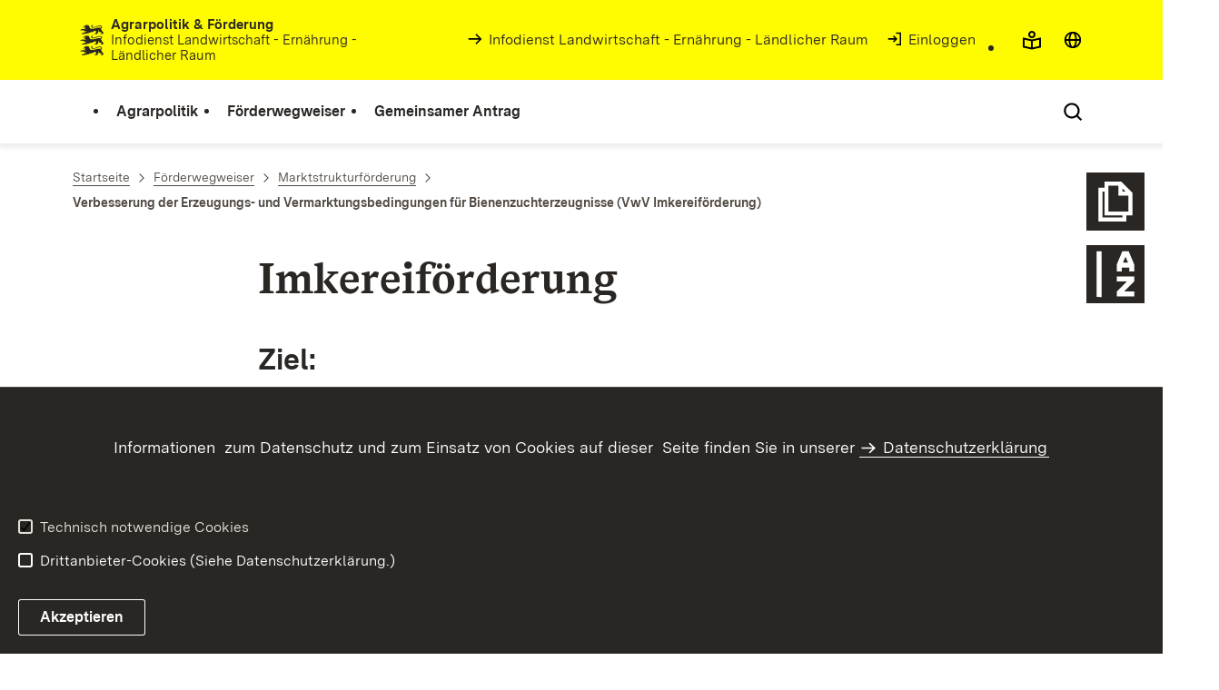

--- FILE ---
content_type: text/html;charset=UTF-8
request_url: https://foerderung.landwirtschaft-bw.de/,Lde_DE/Startseite/Foerderwegweiser/Verbesserung+der+Erzeugungs_+und+Vermarktungsbedingungen+fuer+Bienenzuchterzeugnisse+_VwV+Imkereifoerderung_
body_size: 9266
content:
<!DOCTYPE html>
<html class="no-js" lang="de-DE">
	<head>
		<!--
			SV Request: https://foerderung.landwirtschaft-bw.de/,Lde_DE/Startseite/Foerderwegweiser/Verbesserung+der+Erzeugungs_+und+Vermarktungsbedingungen+fuer+Bienenzuchterzeugnisse+_VwV+Imkereifoerderung_
						HTTP Request: https://foerderung.landwirtschaft-bw.de/,Lde_DE/Startseite/Foerderwegweiser/Verbesserung+der+Erzeugungs_+und+Vermarktungsbedingungen+fuer+Bienenzuchterzeugnisse+_VwV+Imkereifoerderung_
						ItemId: cbi:///cms/2031756
						NodeId: cbi:///cms/2031753
						PageId: cbi:///cms/2031756
						Preview: false
			PreviewEditing: false
		-->
		
<link rel="dns-prefetch" href="https://cdn.jsdelivr.net">
<meta charset="UTF-8">
<meta name="viewport" content="width=device-width, initial-scale=1.0">
<meta http-equiv="x-ua-compatible" content="ie=edge">
<title>Verbesserung der Erzeugungs- und Vermarktungsbedingungen für Bienenzuchterzeugnisse (VwV Imkereiförderung) - Infodienst - Förderung</title>
<script>
    document.documentElement.className = document.documentElement.className.replace(/(\s|^)no-js(\s|$)/, '$1js$2');
    window.bawue2024 = {
        TITLE: '',
        ASSET_BASE_URL: '/',
        JS_BASE_URL: '/javascripts/',
        ICON_SPRITE_URL: '/site/pbs-bw-rebrush2024/resourceCached/248/prjbawue/media/icons/icons.svg',
        SITE_NAME: 'pbs-bw-rebrush2024',
    };
</script>
<link rel="stylesheet" media="screen" href="/site/pbs-bw-rebrush2024/resourceCached/248/prjbawue/css/main.css">
<link rel="stylesheet" media="print" href="/site/pbs-bw-rebrush2024/resourceCached/248/prjbawue/css/print.css">
<link rel="stylesheet" media="screen" href="/site/pbs-bw-rebrush2024/resourceCached/248/prjbawue/css/custom.css">
<link rel="stylesheet" media="print" href="/site/pbs-bw-rebrush2024/resourceCached/248/prjbawue/css/custom-print.min.css">
<link rel="stylesheet" media="screen" href="/site/pbs-bw-rebrush2024/resourceCached/248/prjbawue/css/fontawesome.min.css">
<link rel="stylesheet" media="screen" href="/site/pbs-bw-rebrush2024/resourceCached/248/prjbawue/css/glightbox.min.css">
<script src="/site/pbs-bw-rebrush2024/resourceCached/248/prjbawue/js/head.js" defer></script>
<link rel="preload" as="font" type="font/woff2" href="/site/pbs-bw-rebrush2024/resourceCached/248/prjbawue/fonts/BaWueSansWeb-Regular.woff2" crossorigin>
<link rel="preload" as="font" type="font/woff2" href="/site/pbs-bw-rebrush2024/resourceCached/248/prjbawue/fonts/BaWueSansWeb-Bold.woff2" crossorigin>
<link rel="preload" as="font" type="font/woff2" href="/site/pbs-bw-rebrush2024/resourceCached/248/prjbawue/fonts/BaWueSerifWeb-Regular.woff2" crossorigin>
<link rel="preload" as="font" type="font/woff2" href="/site/pbs-bw-rebrush2024/resourceCached/248/prjbawue/fonts/BaWueSerifWeb-Bold.woff2" crossorigin>
<link rel="apple-touch-icon" sizes="180x180" href="/site/pbs-bw-rebrush2024/resourceCached/248/components/favicon/apple-touch-icon.png">
<link rel="icon" type="image/png" sizes="32x32" href="/site/pbs-bw-rebrush2024/resourceCached/248/components/favicon/favicon-32x32.png">
<link rel="icon" type="image/png" sizes="16x16" href="/site/pbs-bw-rebrush2024/resourceCached/248/components/favicon/favicon-16x16.png">
<link rel="manifest" href="/site/pbs-bw-rebrush2024/resourceCached/248/components/favicon/site.webmanifest">
<link rel="mask-icon" href="/site/pbs-bw-rebrush2024/resourceCached/248/components/favicon/safari-pinned-tab.svg" color="#fffc00">
<meta name="msapplication-TileColor" content="#fffc00">
<meta name="theme-color" content="#fffc00">
<meta name="keywords" content="förderwegweiser, Honigbeihilfe, bienenzucht" />
<meta name="description" content="Förderwegweiser MLR" />
<meta property="og:title" content="Verbesserung der Erzeugungs- und Vermarktungsbedingungen f&uuml;r Bienenzuchterzeugnisse (VwV Imkereif&ouml;rderung)">
<meta property="og:description" content="Förderwegweiser MLR">
<meta property="og:type" content="website">
<meta property="og:locale" content="de_DE">
<meta property="og:locale:alternate" content="de">
<meta property="og:url" content="https://foerderung.landwirtschaft-bw.de/,Lde/Startseite/Foerderwegweiser/Verbesserung+der+Erzeugungs_+und+Vermarktungsbedingungen+fuer+Bienenzuchterzeugnisse+_VwV+Imkereifoerderung_">
<link rel="canonical" href="https://foerderung.landwirtschaft-bw.de/,Lde/Startseite/Foerderwegweiser/Verbesserung+der+Erzeugungs_+und+Vermarktungsbedingungen+fuer+Bienenzuchterzeugnisse+_VwV+Imkereifoerderung_" />
<script type="text/javascript" src="/site/pbs-bw-rebrush2024/resourceCached/248/libs/jquery/js/jquery-3.7.1.min.js"></script>
<link href="/site/pbs-bw-rebrush2024/resourceCached/248/libs/jquery-ui/css/smoothness/jquery-ui-1.14.1.min.css" rel="stylesheet" type="text/css" />
<script type="text/javascript" src="/site/pbs-bw-rebrush2024/resourceCached/248/libs/jquery-ui/js/jquery-ui-1.14.1.min.js"></script>
<link rel="stylesheet" href="/site/pbs-bw-rebrush2024/resourceCached/248/libs/scrolltop/css/ap-scroll-top.min.css">
<script src="/site/pbs-bw-rebrush2024/resourceCached/248/libs/scrolltop/js/ap-scroll-top.min.js"></script>
<link href="/site/pbs-bw-rebrush2024/resourceCached/248/content/content.css" rel="stylesheet" type="text/css" />
<link rel="stylesheet" type="text/css" href="/site/pbs-bw-rebrush2024/resourceTemplate/MLR.Foerderung/Lde_DE/-/2031756/248/resource.content-colors.css" media="screen" />
<script type="text/javascript" src="/site/pbs-bw-rebrush2024/resourceCached/248/content/js/content.js"></script>
<script type="text/javascript" src="/site/pbs-bw-rebrush2024/resourceCached/248/pluginLib/pluginLib.985334155.js"></script>
<link href="/site/pbs-bw-rebrush2024/resourceCached/248/pluginLib/pluginLib.-2098654959.css" rel="stylesheet" type="text/css" />
<script src="/site/pbs-bw-rebrush2024/resourceCached/248/prjbawue/js/glightbox.min.js" defer></script>
<script async src="https://cdn.jsdelivr.net/npm/altcha/dist/altcha.min.js" type="module"></script>
<script src="/site/pbs-bw-rebrush2024/resourceCached/248/prjbawue/translations/en.js"></script>
<script src="/site/pbs-bw-rebrush2024/resourceCached/248/prjbawue/translations/fr.js"></script>
<link rel="stylesheet" media="screen" href="/site/pbs-bw-rebrush2024/resourceTemplate/MLR.Foerderung/Lde_DE/-/2031756/248/resource.content-dynamic.css" />
<link rel="stylesheet" media="screen" href="/site/pbs-bw-rebrush2024/resourceTemplate/MLR.Foerderung/Lde_DE/-/2031756/248/resource.custom-content-dynamic.css" />

			</head>

	<body class="v-lp js-searchable">
		<div class="page" id="page">
			<a class="skip-link t-dark" href="#content" title="Zum Inhalt springen">
    <span class="icon-link skip-link__text">
        <span class="icon-link__button">
            <svg class="icon icon--arrow-right icon-link__icon" viewBox="0 0 200 200" aria-hidden="true">
                <use xlink:href="#icon-arrow-right"></use>
            </svg>
        </span>
        <span class="icon-link__text">Zum Inhalt springen</span>
    </span>
</a>			


<header class="header">
    <script id="bwHeaderNavigation" type="application/json">
                    {"1952070":{"order":0,"level":0,"title":"Agrarpolitik","link":"/,Lde_DE/Startseite/Agrarpolitik","target":"_self","active":0,"current":0,"hasChildren":false,"hasSubpages":1,"children":[{"9924412":{"order":0,"level":1,"title":"GAP-Strategieplan (Förderperiode 2023 - 2027)","link":"/,Lde_DE/Startseite/Agrarpolitik/GAP-Strategieplan+_Foerderperiode+2023+-+2027_","target":"_self","active":0,"current":0,"hasChildren":false,"hasSubpages":0,"children":[]},"25362012":{"order":1,"level":1,"title":"GAP-Förderperiode nach 2027","link":"/,Lde_DE/Startseite/Agrarpolitik/GAP_nach_2027","target":"_self","active":0,"current":0,"hasChildren":false,"hasSubpages":0,"children":[]}},{"1988436":{"order":2,"level":1,"title":"Maßnahmen- und Entwicklungsplan Ländlicher Raum 2014-2020 (MEPL III) für die Laufzeit 2014 - 2022","link":"/,Lde_DE/Startseite/Agrarpolitik/MEPLIII","target":"_self","active":0,"current":0,"hasChildren":false,"hasSubpages":0,"children":[]}},{"1952113":{"order":3,"level":1,"title":"Politische Rahmenbedingungen","link":"/,Lde_DE/Startseite/Agrarpolitik/Politische+Rahmenbedingungen","target":"_self","active":0,"current":0,"hasChildren":false,"hasSubpages":0,"children":[]},"1952130":{"order":4,"level":1,"title":"Gemeinsame Agrarpolitik","link":"/,Lde_DE/Startseite/Agrarpolitik/GAP_Reform","target":"_self","active":0,"current":0,"hasChildren":false,"hasSubpages":0,"children":[]},"9763085":{"order":5,"level":1,"title":"Förderperiode 2023-2027 - Rechtsgrundlagen","link":"/,Lde_DE/Startseite/Agrarpolitik/Foerderperiode+2023-2027+-+Rechtsgrundlagen","target":"_self","active":0,"current":0,"hasChildren":false,"hasSubpages":0,"children":[]},"1952309":{"order":6,"level":1,"title":"weitere Rechtsgrundlagen","link":"/,Lde_DE/Startseite/Agrarpolitik/weitere+Rechtsgrundlagen","target":"_self","active":0,"current":0,"hasChildren":false,"hasSubpages":0,"children":[]},"2051009":{"order":7,"level":1,"title":"Broschüren zur Agrarpolitik","link":"/,Lde_DE/Startseite/Agrarpolitik/Broschueren+zur+Agrarpolitik","target":"_self","active":0,"current":0,"hasChildren":false,"hasSubpages":0,"children":[]}}]},"1952099":{"order":2,"level":0,"title":"Gemeinsamer Antrag","link":"/,Lde_DE/Startseite/Gemeinsamer+Antrag","target":"_self","active":0,"current":0,"hasChildren":false,"hasSubpages":1,"children":[{"1956013":{"order":0,"level":1,"title":"FIONA","link":"/,Lde_DE/Startseite/Gemeinsamer+Antrag/FIONA_Antragsstellung","target":"_self","active":0,"current":0,"hasChildren":false,"hasSubpages":0,"children":[]},"19704857":{"order":1,"level":1,"title":"App profil (bw)","link":"/,Lde_DE/Startseite/Gemeinsamer+Antrag/App+profil+_bw_","target":"_self","active":0,"current":0,"hasChildren":false,"hasSubpages":0,"children":[]},"4869981":{"order":2,"level":1,"title":"Länderübergreifende Antragstellung","link":"/,Lde_DE/Startseite/Gemeinsamer+Antrag/Laenderuebergreifende+Antragstellung","target":"_self","active":0,"current":0,"hasChildren":false,"hasSubpages":0,"children":[]}},{"3725484":{"order":3,"level":1,"title":"Formulare / Merkblätter / Informationen zum Gemeinsamen Antrag ","link":"/,Lde_DE/Startseite/Gemeinsamer+Antrag/Formulare+_+Merkblaetter+_+Informationen+zum+Gemeinsamen+Antrag","target":"_self","active":0,"current":0,"hasChildren":false,"hasSubpages":0,"children":[]},"2478969":{"order":4,"level":1,"title":"Landschaftselemente","link":"/,Lde_DE/Startseite/Gemeinsamer+Antrag/Landschaftselemente","target":"_self","active":0,"current":0,"hasChildren":false,"hasSubpages":0,"children":[]},"1953893":{"order":5,"level":1,"title":"Konditionalität - Cross Compliance","link":"/,Lde_DE/Startseite/Gemeinsamer+Antrag/Konditionalitaet+-+Cross+Compliance","target":"_self","active":0,"current":0,"hasChildren":false,"hasSubpages":0,"children":[]},"12124458":{"order":6,"level":1,"title":"GA_Oeko-Regelungen ","link":"/,Lde_DE/Startseite/Gemeinsamer+Antrag/GA_Oeko-Regelungen","target":"_self","active":0,"current":0,"hasChildren":false,"hasSubpages":0,"children":[]},"3803935":{"order":7,"level":1,"title":"Fachbeitraege","link":"/,Lde_DE/Startseite/Gemeinsamer+Antrag/Fachbeitraege","target":"_self","active":0,"current":0,"hasChildren":false,"hasSubpages":0,"children":[]}},{"18218217":{"order":8,"level":1,"title":"Terminkalender Gemeinsamer Antrag","link":"/,Lde_DE/Startseite/Gemeinsamer+Antrag/Terminkalender+Gemeinsamer+Antrag","target":"_self","active":0,"current":0,"hasChildren":false,"hasSubpages":0,"children":[]},"19104725":{"order":9,"level":1,"title":"Informationen zum Gemeinsamen Antrag der Vorjahre","link":"/,Lde_DE/Startseite/Gemeinsamer+Antrag/Informationen+zum+Gemeinsamen+Antrag+der+Vorjahre","target":"_self","active":0,"current":0,"hasChildren":false,"hasSubpages":0,"children":[]}}]},"1952085":{"order":1,"level":0,"title":"Förderwegweiser","link":"/,Lde_DE/Startseite/Foerderwegweiser","target":"_self","active":0,"current":0,"hasChildren":false,"hasSubpages":1,"children":[{"1952424":{"order":0,"level":1,"title":"Direktzahlungen und Ausgleichsleistungen für landwirtschaftliche Betriebe","link":"/,Lde_DE/Startseite/Foerderwegweiser/Direktzahlungen_Landwirtschaft","target":"_self","active":0,"current":0,"hasChildren":false,"hasSubpages":0,"children":[]},"1952449":{"order":1,"level":1,"title":"Einzelbetriebliche Förderung landwirtschaftlicher Unternehmen","link":"/,Lde_DE/Startseite/Foerderwegweiser/Einzelbetriebliche_Foerderung","target":"_self","active":0,"current":0,"hasChildren":false,"hasSubpages":0,"children":[]},"1952463":{"order":2,"level":1,"title":"Maßnahmen zur Stärkung des ländlichen Raums","link":"/,Lde_DE/Startseite/Foerderwegweiser/Staerkung_laendlicher_Raum","target":"_self","active":0,"current":0,"hasChildren":false,"hasSubpages":0,"children":[]},"2953493":{"order":3,"level":1,"title":"Förderung von Naturschutz, Landschaftspflege und Biodiversität","link":"/,Lde_DE/Startseite/Foerderwegweiser/Foerderung+von+Naturschutz_+Landschaftspflege+und+Biodiversitaet","target":"_self","active":0,"current":0,"hasChildren":false,"hasSubpages":0,"children":[]}},{"1952478":{"order":4,"level":1,"title":"Marktstrukturförderung","link":"/,Lde_DE/Startseite/Foerderwegweiser/Marktstrukturfoerderung","target":"_self","active":0,"current":0,"hasChildren":false,"hasSubpages":0,"children":[]},"5869497":{"order":5,"level":1,"title":"Maßnahmen im Bereich Ökologischer Landbau","link":"/,Lde_DE/Startseite/Foerderwegweiser/Massnahmen+im+Bereich+Oekologischer+Landbau","target":"_self","active":0,"current":0,"hasChildren":false,"hasSubpages":0,"children":[]},"3992599":{"order":6,"level":1,"title":"Förderung im tierischen Bereich","link":"/,Lde_DE/Startseite/Foerderwegweiser/Foerderung+im+tierischen+Bereich","target":"_self","active":0,"current":0,"hasChildren":false,"hasSubpages":0,"children":[]},"1952492":{"order":7,"level":1,"title":"Forstwirtschaftliche Fördermaßnahmen","link":"/,Lde_DE/Startseite/Foerderwegweiser/Forstwirtschaftliche+Foerdermassnahmen","target":"_self","active":0,"current":0,"hasChildren":false,"hasSubpages":0,"children":[]},"2301417":{"order":8,"level":1,"title":"Weinbauliche Maßnahmen","link":"/,Lde_DE/Startseite/Foerderwegweiser/Weinbauliche+Massnahmen","target":"_self","active":0,"current":0,"hasChildren":false,"hasSubpages":0,"children":[]},"1952506":{"order":9,"level":1,"title":"Bildung und Beratung","link":"/,Lde_DE/Startseite/Foerderwegweiser/Bildung+und+Beratung","target":"_self","active":0,"current":0,"hasChildren":false,"hasSubpages":0,"children":[]},"2042851":{"order":10,"level":1,"title":"Zusammenarbeit (EIP)","link":"/,Lde/Startseite/Foerderwegweiser/EIP-Start","target":"_self","active":0,"current":0,"hasChildren":false,"hasSubpages":0,"children":[]}},{"1952520":{"order":11,"level":1,"title":"Ernährung","link":"/,Lde_DE/Startseite/Foerderwegweiser/Ernaehrung","target":"_self","active":0,"current":0,"hasChildren":false,"hasSubpages":0,"children":[]},"15619843":{"order":12,"level":1,"title":"Förderung des Aquakultur- und des Fischereisektors","link":"/,Lde_DE/Startseite/Foerderwegweiser/Foerderung+des+Aquakultur-+und+des+Fischereisektors","target":"_self","active":0,"current":0,"hasChildren":false,"hasSubpages":0,"children":[]},"5406141":{"order":13,"level":1,"title":"Jagdförderung InfraWild","link":"/,Lde/Startseite/Foerderwegweiser/InfraWild","target":"_self","active":0,"current":0,"hasChildren":false,"hasSubpages":0,"children":[]},"2365771":{"order":14,"level":1,"title":"De-minimis-Beihilfen","link":"/,Lde_DE/Startseite/Foerderwegweiser/De_minimis_Beihilfen","target":"_self","active":0,"current":0,"hasChildren":false,"hasSubpages":0,"children":[]},"1952548":{"order":15,"level":1,"title":"Sonstige Fördermaßnahmen","link":"/,Lde_DE/Startseite/Foerderwegweiser/Sonstige+Foerdermassnahmen","target":"_self","active":0,"current":0,"hasChildren":false,"hasSubpages":0,"children":[]},"3080859":{"order":16,"level":1,"title":"Transparenz","link":"/,Lde_DE/Startseite/Foerderwegweiser/Transparenz","target":"_self","active":0,"current":0,"hasChildren":false,"hasSubpages":0,"children":[]},"17798841":{"order":17,"level":1,"title":"Verhaltenskodex","link":"/,Lde_DE/Startseite/Foerderwegweiser/Verhaltenskodex","target":"_self","active":0,"current":0,"hasChildren":false,"hasSubpages":0,"children":[]},"20587709":{"order":18,"level":1,"title":"Registrierantrag Unternehmensnummer","link":"/,Lde_DE/Startseite/Foerderwegweiser/Registrierantrag+Unternehmensnummer","target":"_self","active":0,"current":0,"hasChildren":false,"hasSubpages":0,"children":[]}}]}}
            </script>

    <div class="header__accent">
        <div class="header__container">
            <!-- Logo-->
            <div class="header__logo">
                <a class="logo" href="/,Lde_DE/Startseite" title="Themenbereich Agrarpolitik und Förderung">
                    <img class="logo__image" src="/site/pbs-bw-rebrush2024/get/params_E888567160/1951967/BaWue_Flag_rgb.svg" alt="Logo Themenbereich Förderunge - verlinkt zur Startseite">
                    <span class="logo__text">
                        <span>
                            <b>Agrarpolitik &amp; Förderung</b><br />Infodienst Landwirtschaft - Ernährung - Ländlicher Raum
                        </span>
                    </span>
                </a>
            </div>

            <div class="header__external">
                
                    
                                                                        
                                                    <a class="icon-link" href="https://www.landwirtschaft-bw.de/,Lde/637232" title="" target="_self" aria-label="">
    <span class="icon-link__button">
        <svg class="icon icon--bw-arrow-right-line icon-link__icon" viewBox="0 0 200 200" aria-hidden="true">
            <use xlink:href="#icon-bw-arrow-right-line"></use>
        </svg>
    </span>
    <span class="icon-link__text">Infodienst Landwirtschaft - Ernährung - Ländlicher Raum</span>
</a>                                            
                                                
                                                                                                                    
                                                            
                            <a class="icon-link" href="/auth/index.html?method=layoutAuthentication&amp;secure=true&amp;url=%2F%2CLde_DE%2FStartseite%2FFoerderwegweiser%2FVerbesserung%2Bder%2BErzeugungs_%2Bund%2BVermarktungsbedingungen%2Bfuer%2BBienenzuchterzeugnisse%2B_VwV%2BImkereifoerderung_&amp;locale=de_DE" title="Interner Link: Einloggen" target="_self">
                                <span class="icon-link__button">
                                    <svg class="icon icon--arrow-box-right-line icon-link__icon" viewBox="0 0 200 200" aria-hidden="true">
                                        <use xlink:href="#icon-arrow-box-right-line"></use>
                                    </svg>
                                </span>
                                <span class="icon-link__text">Einloggen</span>
                            </a>
                                                            
                                                            


                                                </div>

            <nav class="header__mikronav" aria-labelledby="mikronav-label">
                <span class="u-hidden-visually" id="mikronav-label">Links zu barrierefreien Angeboten und anderen Sprachen</span>
                <ul class="header__mikronav-list">
                        <!-- Accessability Dropdown Mobile-->
    <li class="header__meta header__meta--mobile">
        <div class="link-dropdown">
            <a class="link-dropdown__trigger link-dropdown__trigger--icon js-tooltip link-dropdown__trigger--accessability" href="/to/fallback/overview" aria-controls="link-dropdown-content--accessability" data-template="link-dropdown__tooltip--accessability" aria-labelledby="link-dropdown-label--accessability">
                <svg class="icon icon--accessability link-dropdown__icon" viewBox="0 0 200 200" aria-hidden="true">
                    <use xlink:href="#icon-accessability"></use>
                </svg>
                <svg class="icon icon--accessability-fill link-dropdown__icon link-dropdown__icon--filled" viewBox="0 0 200 200" aria-hidden="true">
                    <use xlink:href="#icon-accessability-fill"></use>
                </svg>
                <span class="link-dropdown__trigger-text" hidden id="link-dropdown-label--accessability">Menü für barrierefreien Zugriff öffnen</span>
                <span class="link-dropdown__tooltip" id="link-dropdown__tooltip--accessability">Barrierefreiheit</span>
            </a>
            <div class="dropdown-menu link-dropdown__content link-dropdown__content--accessability" id="link-dropdown-content--accessability" role="listbox" aria-label="Menü für barrierefreien Zugriff öffnen Auswahl Liste">
                <span class="dropdown__label u-hidden-visually">Funktionen für barrierefreien Zugriff</span>
                <ul class="dropdown-menu__list">
                                            <li class="dropdown-menu__item">
                            <a class="dropdown-menu__link" href="/,Lde_DE/Startseite/leichte-sprache" id="easy-read">
                                <span class="dropdown-menu__text">Leichte Sprache</span>
                            </a>
                        </li>
                                                        </ul>
            </div>
        </div>
    </li>

    <!-- Accessibility Items Desktop-->
            <li class="header__meta header__meta--desktop">
            <a class="header__icon js-tooltip" href="/,Lde_DE/Startseite/leichte-sprache" aria-expanded="false" aria-controls="header-icon-tooltip--easy-read" aria-labelledby="header-icon-label--easy-read" data-template="header-icon-tooltip--easy-read">
                <svg class="icon icon--easy-read header__svg" viewBox="0 0 200 200" aria-hidden="true">
                    <use xlink:href="#icon-easy-read"></use>
                </svg>
                <svg class="icon icon--easy-read-fill header__svg header__svg--filled" viewBox="0 0 200 200" aria-hidden="true">
                    <use xlink:href="#icon-easy-read-fill"></use>
                </svg>
                <span class="header__icon-text" hidden id="header-icon-label--easy-read">Leichte Sprache</span>
                <span class="tooltip__content" id="header-icon-tooltip--easy-read">Leichte Sprache</span>
            </a>
        </li>
    
    
                    <!-- Language Dropdown-->
                        <li class="header__languages">
        <div class="link-dropdown">
            <a class="link-dropdown__trigger link-dropdown__trigger--icon js-tooltip link-dropdown__trigger--lang" href="/to/fallback/overview" aria-controls="link-dropdown-content--lang" data-template="link-dropdown__tooltip--lang" aria-labelledby="link-dropdown-label--lang">
                <svg class="icon icon--globe link-dropdown__icon" viewBox="0 0 200 200" aria-hidden="true">
                    <use xlink:href="#icon-globe"></use>
                </svg>
                <svg class="icon icon--globe-fill link-dropdown__icon link-dropdown__icon--filled" viewBox="0 0 200 200" aria-hidden="true">
                    <use xlink:href="#icon-globe-fill"></use>
                </svg>
                <span class="link-dropdown__trigger-text" hidden id="link-dropdown-label--lang">Sprache auswählen</span>
                <span class="link-dropdown__tooltip" id="link-dropdown__tooltip--lang">Sprachen</span>
            </a>

            <div class="dropdown-menu link-dropdown__content link-dropdown__content--lang" id="link-dropdown-content--lang" role="listbox" aria-label="Sprache auswählen Auswahl Liste">
                <span class="dropdown__label u-hidden-visually">Sprachen</span>
                <ul class="dropdown-menu__list">
                                            <li class="dropdown-menu__item">
                                                        
                                                                                                                                                                                                                                 
                                
                                <a class="dropdown-menu__link header__languages-link--lang" href="/,Lde/Startseite/Foerderwegweiser/Verbesserung+der+Erzeugungs_+und+Vermarktungsbedingungen+fuer+Bienenzuchterzeugnisse+_VwV+Imkereifoerderung_" id="de">
                                                            <span class="dropdown-menu__text">Deutsch</span>
                            </a>
                        </li>
                                            <li class="dropdown-menu__item">
                                                                                                                        
                                <a class="dropdown-menu__link current header__languages-link--lang" href="/,Lde_DE/Startseite/Foerderwegweiser/Verbesserung+der+Erzeugungs_+und+Vermarktungsbedingungen+fuer+Bienenzuchterzeugnisse+_VwV+Imkereifoerderung_" id="de_DE">
                                                            <span class="dropdown-menu__text">Deutsch (Deutschland)</span>
                            </a>
                        </li>
                                    </ul>
            </div>
        </div>
    </li>

                    <!-- This is the no-js Fallback, will be replaced by JS-->
                    <li class="header__service">
                        <ul>
                            						
	
				
		
		
		<li class="header__search">
			<button class="header__icon js-tooltip"
					aria-expanded="false"
					aria-controls="header-icon-tooltip--search--768694529"
					aria-labelledby="header-icon-label--search--768694529"
					data-template="header-icon-tooltip--search--768694529"
					type="button"
					data-suggest-url="/site/pbs-bw-rebrush2024/search/2031753/Lde_DE/suche.html"
					data-url="/site/pbs-bw-rebrush2024/search/2031753/Lde_DE/suche.html"
					data-suggest=""
					data-suggest-title="Top-Themen"
					data-search-field-placeholder="Suchbegriff eingeben"
					data-search-field-label="Suchbegriff eingeben">
				<svg class="icon icon--search header__svg" viewBox="0 0 200 200" aria-hidden="true">
					<use xlink:href="#icon-search"></use>
				</svg>

				<span class="header__icon-text" hidden id="header-icon-label--search--768694529">
					Suche				</span>

				<span class="tooltip__content" id="header-icon-tooltip--search--768694529">
					Suche				</span>
			</button>
		</li>
	                            <li class="header__burger">
                                                                                                                                <a class="header__icon js-tooltip" href="/site/pbs-bw-rebrush2024/sitemap/1951944/Lde_DE/inhaltsuebersicht.html" aria-expanded="false" aria-controls="header-icon-tooltip--burger--1014821715" aria-labelledby="header-icon-label--burger--1014821715" data-template="header-icon-tooltip--burger--1014821715">
                                    <svg class="icon icon--burger-menu header__svg" viewBox="0 0 200 200" aria-hidden="true">
                                        <use xlink:href="#icon-burger-menu"></use>
                                    </svg>
                                    <span class="header__icon-text" hidden id="header-icon-label--burger--1014821715">Menü</span>
                                    <span class="tooltip__content" id="header-icon-tooltip--burger--1014821715">Menü</span>
                                </a>
                            </li>
                        </ul>
                    </li>
                </ul>
            </nav>
        </div>
    </div>

    <div class="header__main">
        <div class="header__container">
            <nav class="header__mainnav main-menu" id="header-mainnav" aria-label="Hauptnavigation">
                <!-- This is the no-js Fallback, will be replaced by JS-->
                <ul class="header__mainnav-list">
                                                                        <li class="header__item">
                                <a class="header__link" href="/,Lde_DE/Startseite/Agrarpolitik">
                                    <span class="header__text">Agrarpolitik</span>
                                </a>
                            </li>
                                                                                                <li class="header__item">
                                <a class="header__link" href="/,Lde_DE/Startseite/Foerderwegweiser">
                                    <span class="header__text">Förderwegweiser</span>
                                </a>
                            </li>
                                                                                                <li class="header__item">
                                <a class="header__link" href="/,Lde_DE/Startseite/Gemeinsamer+Antrag">
                                    <span class="header__text">Gemeinsamer Antrag</span>
                                </a>
                            </li>
                                                            </ul>
            </nav>

            <!-- This is the no-js Fallback, that needs to be a duplicate from the above .header__service (except the "div" is a "nav" here). Will be replaced by JS afterwords.-->
                        <nav class="header__service" aria-labelledby="header-service-label---1492193865">
                <span class="u-hidden-visually" id="header-service-label---1492193865">Inhaltsübersicht mit Suchfunktion</span>
                <ul class="header__service-list">
                    						
	
				
		
		
		<li class="header__search">
			<button class="header__icon js-tooltip"
					aria-expanded="false"
					aria-controls="header-icon-tooltip--search---1175795937"
					aria-labelledby="header-icon-label--search---1175795937"
					data-template="header-icon-tooltip--search---1175795937"
					type="button"
					data-suggest-url="/site/pbs-bw-rebrush2024/search/2031753/Lde_DE/suche.html"
					data-url="/site/pbs-bw-rebrush2024/search/2031753/Lde_DE/suche.html"
					data-suggest=""
					data-suggest-title="Top-Themen"
					data-search-field-placeholder="Suchbegriff eingeben"
					data-search-field-label="Suchbegriff eingeben">
				<svg class="icon icon--search header__svg" viewBox="0 0 200 200" aria-hidden="true">
					<use xlink:href="#icon-search"></use>
				</svg>

				<span class="header__icon-text" hidden id="header-icon-label--search---1175795937">
					Suche				</span>

				<span class="tooltip__content" id="header-icon-tooltip--search---1175795937">
					Suche				</span>
			</button>
		</li>
	                </ul>
            </nav>
        </div>
    </div>
</header>						
                                                                                                                                                                            
        
            <nav class="stickySidebar" aria-label="Sticky Sidebar">
            <div class="stickySidebar-wrapper">
                                    



<div class="stickySidebar-element">
    <button type="button" id="sidebar-trigger-6517075" class="stickySidebar-trigger" aria-haspopup="true" aria-expanded="false" aria-controls="flyout-6517078">
        <span class="icon-container" aria-hidden="true">
            <span class="icon-image">
                                <img src="/site/pbs-bw-rebrush2024/get/params_E-1331258601/6517076/bw-files-line.svg" alt="Icon weitere Info" title="Antrag">
            </span>
            <span class="icon-image-hover">
                                <img src="/site/pbs-bw-rebrush2024/get/params_E-516630435/6517077/bw-files-line-a.svg" alt="Icon weitere Info" title="Antrag">
            </span>
        </span>

            </button>

            <div class="flyout">
            <div id="flyout-6517078" class="flyout-element" role="region" aria-labelledby="flyout-6517078-label" hidden>
                <button class="button button--chromeless button--icon dialog__close close-button" type="button">
                    <svg class="icon icon--close button__icon" viewBox="0 0 200 200" aria-hidden="false" role="img" aria-label="Schließen">
                        <title>Schließen</title>
                        <use xlink:href="#icon-close"></use>
                    </svg>
                </button>

                <div class="flyout-content text">
                                                                                                        <div class="composedcontent-pbsbw2---allgemeines-modul"><div class="mod-header"><h2 class="headline headline--4" id="anker24891930">Antrag</h2></div><div class="mod-body">
<div class="text">
<ul style="list-style: none;">
<li><a class=" link link-inline" target="_self" href="/,Lde_DE/Startseite/Foerderwegweiser/Verbesserung+der+Erzeugungs_+und+Vermarktungsbedingungen+fuer+Bienenzuchterzeugnisse+_VwV+Imkereifoerderung_">Verbesserung der
Erzeugungs- und Vermarktungsbedingungen f&#252;r Bienenzuchterzeugnisse (VwV Imkereif&#246;rderung) - Hauptseite</a></li>
<li><a class=" link link-inline" target="_self" href="/,Lde_DE/Startseite/Foerderwegweiser/Verbesserung+der+Erzeugung+und+Vermarktung+von+Honig+_+Rechtsgrundlagen">Rechtsgrundlagen</a></li>
<li><a class=" link link-inline" target="_self" href="/,Lde_DE/Startseite/Foerderwegweiser/Verbesserung+der+Erzeugung+und+Vermarktung+von+Honig+_+Foerder_+und+Zahlungsantraege_+Unterlagen">F&#246;rder- und
Zahlungsantr&#228;ge, Unterlagen</a></li>
</ul>
<h2><strong>Allgemeine Hinweise</strong></h2>
<ul style="list-style: none;">
<li><a href='https://rp.baden-wuerttemberg.de/themen/landwirtschaft/tierhaltung-und-tierzucht/spezialberatung-imkerei' class=' link link--external' target='_blank'>Spezialberatung
Imkerei bei den Regierungspr&#228;sidien</a><br />
</li>
<li><a href='https://badische-imker.de/' class=' link link--external' target='_blank'>Landesverband Badische
Imker</a></li>
<li><a href='https://www.lvwi.de/' class=' link link--external' target='_blank'>Landesverband W&#252;rttembergische
Imker</a></li>
<li><a class=" link link-inline" target="_self" href="/,Lde_DE/Startseite/Foerderwegweiser/Honigbeihilfe+_+Weitere+Informationen">Weitere
Informationen (Brosch&#252;ren zum Download)</a></li>
</ul>
</div></div></div>                                                                    </div>
            </div>
        </div>
    </div>
                                    
                                    



<div class="stickySidebar-element">
    <button type="button" id="sidebar-trigger-6468759" class="stickySidebar-trigger" onclick="window.open('/,Lde_DE/Startseite/Foerderwegweiser/Glossar', '_self')" aria-label="Glossar Förderwegweiser öffnen">
        <span class="icon-container" aria-hidden="true">
            <span class="icon-image">
                                <img src="/site/pbs-bw-rebrush2024/get/params_E1455796705/1951944/1952085/1952478/2031753/2031756/6517102/6468760/bw-glossar.svg" alt="Icon Glossar" title="Glossar Förderung">
            </span>
            <span class="icon-image-hover">
                                <img src="/site/pbs-bw-rebrush2024/get/params_E-1594394073/1951944/1952085/1952478/2031753/2031756/6517102/6468761/bw-glossar-a.svg" alt="Icon Glossar" title="Glossar Förderung">
            </span>
        </span>

                    <span class="visually-hidden">Glossar Förderwegweiser öffnen</span>
            </button>

    </div>
                            </div>
        </nav>
    			<main class="page__content" id="content">
					
		<div class="breadcrumb">
			<div class="breadcrumb__inner">
				<nav class="breadcrumb__nav" aria-label="Breadcrumb">
					<ol class="breadcrumb__list" itemscope itemtype="https://schema.org/BreadcrumbList">
																																																															<li class="breadcrumb__list-item" itemprop="itemListElement" itemscope itemtype="https://schema.org/ListItem">
													<a class="breadcrumb__item" href="/,Lde_DE/Startseite" itemtype="https://schema.org/Thing" itemprop="item" itemscope="itemscope" title="Startseite">
														<span class="breadcrumb__item-label" itemprop="name">Startseite</span>
													</a>
													<meta itemprop="position" content="1">
												</li>
																																																																																															<li class="breadcrumb__list-item" itemprop="itemListElement" itemscope itemtype="https://schema.org/ListItem">
													<a class="breadcrumb__item" href="/,Lde_DE/Startseite/Foerderwegweiser" itemtype="https://schema.org/Thing" itemprop="item" itemscope="itemscope" title="F&ouml;rderwegweiser">
														<span class="breadcrumb__item-label" itemprop="name">F&ouml;rderwegweiser</span>
													</a>
													<meta itemprop="position" content="2">
												</li>
																																																																																															<li class="breadcrumb__list-item" itemprop="itemListElement" itemscope itemtype="https://schema.org/ListItem">
													<a class="breadcrumb__item" href="/,Lde_DE/Startseite/Foerderwegweiser/Marktstrukturfoerderung" itemtype="https://schema.org/Thing" itemprop="item" itemscope="itemscope" title="Marktstrukturf&ouml;rderung">
														<span class="breadcrumb__item-label" itemprop="name">Marktstrukturf&ouml;rderung</span>
													</a>
													<meta itemprop="position" content="3">
												</li>
																																																																								<li class="breadcrumb__list-item" itemprop="itemListElement" itemscope itemtype="https://schema.org/ListItem">
											<span class="breadcrumb__item" aria-current="page" itemtype="https://schema.org/Thing" itemprop="item" itemscope="itemscope">
												<span class="breadcrumb__item-label" itemprop="name">Verbesserung der Erzeugungs- und Vermarktungsbedingungen f&uuml;r Bienenzuchterzeugnisse (VwV Imkereif&ouml;rderung)</span>
											</span>
											<meta itemprop="position" content="4">
										</li>
																																																				</ol>
				</nav>
			</div>
		</div>
					

					   





<div class="page__section page__section--half">
    <article class="article">
        
        <div class="article__body">
            <div class="article__content">
                                                                                        <div class="article__section">
                                                                        <h1 class="headline headline--2" id="anker4240544">Imkereiförderung</h1>                                                                            </div>
                                                                                                                                                        
            <div class="article__section article__section--text">
            
                            <div class="text">
                    
<h2>Ziel:</h2>
<p>Das Land gew&#228;hrt nach der Verwaltungsvorschrift Imkereif&#246;rderung Baden-W&#252;rttemberg Zuwendungen mit dem Ziel, die Imkerei
in Baden-W&#252;rttemberg durch gef&#246;rderte Schulungen, Investitionen, Ma&#223;nahmen der Bienenzucht, Analysen von
Bienenzuchterzeugnissen und Forschung zu erhalten und zu verbessern.</p>
<h2>Mittelherkunft:</h2>
<p>Europ&#228;ische Union, 1. S&#228;ule (EGFL), Baden-W&#252;rttemberg<br />
</p>
<h2>Zuwendungsempf&#228;nger:</h2>
<ul>
<li>Landesimkerverb&#228;nde: Landesverband Badische Imker e.V. und Landesverband W&#252;rttembergische Imker e.V.</li>
<li>Landesanstalt f&#252;r Bienenkunde der Universit&#228;t Hohenheim,</li>
<li>Imkerinnen, Imker und Imkergemeinschaften mit mehr als 30 Bienenv&#246;lkern<br />
</li>
</ul>
<h2>F&#246;rderf&#228;hige Ma&#223;nahmen:</h2>
<ul>
<li>F&#246;rderung des imkerlichen Wissens und der Bienenzucht</li>
<li>Unterst&#252;tzung der angewandten Forschung und der Durchf&#252;hrung von Analysen</li>
<li>Investitionen zur Verbesserung der Erzeugung und Vermarktung, des Arbeits- und Gesundheitsschutzes<br />
</li>
</ul>
<h2>Art und H&#246;he der F&#246;rderung:</h2>
<ul>
<li>Je nach F&#246;rdertatbestand besteht die M&#246;glichkeit der Anteilsfinanzierung, Festbetragsfinanzierung oder Vollfinanzierung</li>
<li>Anteilfinanzierung zwischen 30 und 75 % der f&#246;rderf&#228;higen Kosten (H&#246;chstbetr&#228;ge siehe Verwaltungsvorschrift)</li>
</ul>
<h2>Antragstellung:</h2>
<ul>
<li>Die vollst&#228;ndige Beschreibung der f&#246;rderf&#228;higen Ma&#223;nahmen, F&#246;rdervoraussetzungen, Auflagen sowie Art und
H&#246;he der F&#246;rderung entnehmen Sie bitte der Verwaltungsvorschrift und den dazugeh&#246;rigen Merkbl&#228;ttern.</li>
<li>Zust&#228;ndige Beh&#246;rde ist das Regierungspr&#228;sidium Freiburg.&#160;</li>
</ul>
<h2>Sonstiges:</h2>
<p class="FoRCeD">Die Doppelf&#246;rderung von Ma&#223;nahmen mit anderen EU-, Bundes- oder Landesmitteln wird ausgeschlossen.</p>
<p>F&#252;r den Bereich der &#246;kologischen Bienenhaltung besteht eine weitere F&#246;rderm&#246;glichkeit &#252;ber das
F&#246;rderprogramm <a class=" link link-inline" target="_self" href="/,Lde_DE/Startseite/Foerderwegweiser/Staerkung+des+oekologischen+Landbaus">St&#228;rkung des &#246;kologischen Landbaus</a></p>
<br />
<br />
<p>Stand: 07/2024</p>
                </div>
            
                    </div>
                <div class="article__section article__section--text">
            
                            <div class="text">
                    
<p>Dokumente und Unterlagen sowie weitere Informationen finden Sie unter der Schaltfl&#228;che am rechten bzw. unteren Bildrand. <img alt="Icon als Hinweis f&#252;r weitere Informationen an den seitlichen Buttons" height="44" width="42" src="/site/pbs-bw-rebrush2024/get/documents_E457569087/MLR.LEL/PB5Documents/mlr/Logos/Symbolbild_Button_schwarz.png"/></p>
                </div>
            
                    </div>
    
                                                                                    
                                            </div>
        </div>
    </article>
</div>
<!-- blank template -->
        
			</main>

									   
        			
			

<footer class="footer t-dark">
    
    <div class="footer__inner footer__inner--bottom">
        <div class="footer__logo">
                            <a class="logo" href="https://mlr.baden-wuerttemberg.de" target="_blank" title="target="&ouml;ffnet Startseite MLR im neuen Fenster/Tab"">
                    <img class="logo__image" src="/site/pbs-bw-rebrush2024/get/params_E199125827/24234747/logo-m-mlr-white.svg" alt="Baden-Württemberg Ministerium für Ernährung, Ländlichen Raum und Verbraucherschutz (MLR)">
                    <span class="u-hidden-visually">&ouml;ffnet Startseite MLR im neuen Fenster/Tab</span>
                </a>
                    </div>

        <div class="footer__meta">
            <div class="footer__navigation" aria-label="Meta-Navigation" role="navigation">
                
<ul class="footer__navigation-list footer__navigation-list--inline">
	
		
						
											
								
									<li class="footer__navigation-item" id="type-inhalt">
						<a class="footer__link footer__navigation-link" href="/site/pbs-bw-rebrush2024/sitemap/1951944/Lde_DE/inhaltsuebersicht.html" target="_self" title="Interner Link: Inhaltsübersicht">
							Inhaltsübersicht
						</a>
					</li>
									
						
															
								
									<li class="footer__navigation-item">
						<a class="footer__link footer__navigation-link" href="/,Lde_DE/Startseite/kontakt" target="_self" title="Interner Link: Kontaktseite">
							Kontakt
						</a>
					</li>
									
						
											
																
									<li class="footer__navigation-item">
						<a class="footer__link footer__navigation-link" href="/,Lde_DE/Startseite/datenschutz" target="_self" title="Interner Link: Datenschutz">
							Datenschutz
						</a>
					</li>
									
						
											
																
									<li class="footer__navigation-item">
						<a class="footer__link footer__navigation-link" href="/,Lde_DE/Startseite/erklaerung-zur-barrierefreiheit" target="_self" title="Interner Link: Erklärung zur Barrierefreiheit">
							Erklärung zur Barrierefreiheit
						</a>
					</li>
									
						
															
								
									<li class="footer__navigation-item">
						<a class="footer__link footer__navigation-link" href="/,Lde_DE/Startseite/benutzungshinweise" target="_self" title="Interner Link: Benutzungshinweise">
							Benutzungshinweise
						</a>
					</li>
									
						
											
																
									<li class="footer__navigation-item">
						<a class="footer__link footer__navigation-link" href="/,Lde_DE/Startseite/impressum" target="_self" title="Interner Link: Impressum">
							Impressum
						</a>
					</li>
										</ul>            </div>
        </div>
    </div>
</footer>			<template class="js-control-f">
    <div class="control-f">
        <form class="control-f__wrap">
            <button class="control-f__close" type="button" aria-label="Seitensuche schließen">
                <svg class="icon icon--close" viewBox="0 0 200 200" aria-hidden="true">
                    <use xlink:href="#icon-close"></use>
                </svg>
            </button>
            <div class="form-group">
                <label class="label form-group__label" for="control-f">Suche</label>
                <input class="input" id="control-f" name="control-f" placeholder="Suche auf der Seite" type="text">
            </div>
            <div class="control-f__btn-group">
                <button class="button button--primary control-f__submit" type="submit">
                    <svg class="icon icon--search button__icon" viewBox="0 0 200 200" aria-hidden="true">
                        <use xlink:href="#icon-search"></use>
                    </svg>
                    <span class="button__text">Suchen</span>
                </button>
                <button class="button button--icon control-f__btn control-f__btn--up" type="button">
                    <svg class="icon icon--arrow-up button__icon" viewBox="0 0 200 200" role="img" aria-labelledby="icon-up-title">
                        <title id="icon-up-title">Zur vorherigen Markierung springen</title>
                        <use xlink:href="#icon-arrow-up"></use>
                    </svg>
                </button>
                <button class="button button--icon control-f__btn control-f__btn--down" type="button">
                    <svg class="icon icon--arrow-down button__icon" viewBox="0 0 200 200" role="img" aria-labelledby="icon-down-title">
                        <title id="icon-down-title">Zur nächsten Markierung springen</title>
                        <use xlink:href="#icon-arrow-down"></use>
                    </svg>
                </button>
            </div>
        </form>
    </div>
</template>            		</div>

		
				
	<template class="js-cookie-alert">
		<div class="cookie-alert t-dark">
			<div class="cookie-alert__inner grid grid--50-25-25">
				<div class="grid-row">
					<div class="grid-col">
						<div class="cookie-alert__text">
							<div class="text">
								<div class="text">
  <p><div align="center">Informationen  zum Datenschutz und zum Einsatz von Cookies auf dieser  Seite finden Sie in unserer <a class=" link link-inline" target="_self" href="/,Lde_DE/Startseite/datenschutz">Datenschutzerklärung</a></div></p>
</div>
							</div>
						</div>

						<div class="cookie-alert__form" id="js-cookie-form" aria-hidden="false">
							<div class="cookie-alert__form-inner">
								<fieldset class="checkbox-group">
									<div class="checkbox-group__checkbox">
										<label class="checkbox" for="cookie-neccessary">
											<input class="checkbox__input" id="cookie-neccessary" type="checkbox" name="cookie-checkbox-group" value="cookie-neccessary" checked="checked" disabled="disabled">
											<span class="checkbox__indicator">
												<svg class="icon icon--check checkbox__indicator-icon" viewBox="0 0 200 200" aria-hidden="true">
													<use xlink:href="#icon-check"></use>
												</svg>
											</span>
											<span class="checkbox__label">Technisch notwendige Cookies</span>
										</label>
									</div>

									<div class="checkbox-group__checkbox">
										<label class="checkbox" for="cookie-marketing">
											<input class="checkbox__input" id="cookie-marketing" type="checkbox" name="cookie-checkbox-group" value="cookie-marketing">
											<span class="checkbox__indicator">
												<svg class="icon icon--check checkbox__indicator-icon" viewBox="0 0 200 200" aria-hidden="true">
													<use xlink:href="#icon-check"></use>
												</svg>
											</span>
											<span class="checkbox__label">Drittanbieter-Cookies (Siehe Datenschutzerklärung.)</span>
										</label>
									</div>
								</fieldset>
							</div>
						</div>

						<div class="cookie-alert__button">
							<button class="button button--secondary" type="button">
								<span class="button__text">Akzeptieren</span>
							</button>
						</div>
					</div>
				</div>
			</div>
		</div>
	</template>
		<script>
			var _paq = window._paq = window._paq || [];  _paq.push(['trackPageView']);  _paq.push(['enableLinkTracking']);  (function() {    var u='//webstatistik.landbw.de/';    _paq.push(['setTrackerUrl', u+'matomo.php']);    _paq.push(['setSiteId', '668']);    var d=document, g=d.createElement('script'), s=d.getElementsByTagName('script')[0];    g.async=true; g.src=u+'matomo.js'; s.parentNode.insertBefore(g,s);  })();
	</script>

		<script src="/site/pbs-bw-rebrush2024/resourceCached/248/prjbawue/js/main.js"></script>
		<script src="/site/pbs-bw-rebrush2024/resourceCached/248/prjbawue/js/custom.min.js"></script>
		<script src="/site/pbs-bw-rebrush2024/resourceCached/248/prjbawue/js/formValidation.min.js"></script>
	</body>
</html>

--- FILE ---
content_type: image/svg+xml
request_url: https://foerderung.landwirtschaft-bw.de/site/pbs-bw-rebrush2024/resourceCached/248/prjbawue/media/icons/icons.svg
body_size: 405901
content:
<?xml version="1.0" encoding="UTF-8"?><!DOCTYPE svg PUBLIC "-//W3C//DTD SVG 1.1//EN" "http://www.w3.org/Graphics/SVG/1.1/DTD/svg11.dtd"><svg xmlns="http://www.w3.org/2000/svg" xmlns:xlink="http://www.w3.org/1999/xlink"><defs/><symbol id="icon-accessability-fill" viewBox="0 0 24 24">
<path fill-rule="evenodd" clip-rule="evenodd" d="M22 12C22 17.5228 17.5228 22 12 22C6.47715 22 2 17.5228 2 12C2 6.47715 6.47715 2 12 2C17.5228 2 22 6.47715 22 12ZM13.5 8C13.5 8.82843 12.8284 9.5 12 9.5C11.1716 9.5 10.5 8.82843 10.5 8C10.5 7.17157 11.1716 6.5 12 6.5C12.8284 6.5 13.5 7.17157 13.5 8ZM16.1287 11.6045L15.8564 9.62309C15.7187 9.64201 15.5808 9.66124 15.4428 9.68048C14.3018 9.8396 13.1523 9.99989 12.0015 9.99989C10.8508 9.99989 9.70143 9.83956 8.56055 9.68041C8.42268 9.66118 8.28493 9.64196 8.14732 9.62305L7.875 11.6044C8.90318 11.7457 9.9287 11.8863 10.9652 11.9584C10.9137 12.4847 10.8081 12.9428 10.6443 13.3625C10.3911 14.0113 9.97579 14.6271 9.30289 15.2847L8.58773 15.9837L9.98563 17.414L10.7008 16.7151C11.2489 16.1794 11.6948 15.6297 12.043 15.0417C12.3588 15.6028 12.7627 16.1476 13.277 16.6888L13.9659 17.4136L15.4156 16.0359L14.7267 15.311C13.7499 14.2831 13.2963 13.2741 13.1003 11.954C14.1159 11.8806 15.1209 11.7429 16.1287 11.6045Z"/>
</symbol><symbol id="icon-accessability" viewBox="0 0 24 24">
<path fill-rule="evenodd" clip-rule="evenodd" d="M12 4C7.58172 4 4 7.58172 4 12C4 16.4183 7.58172 20 12 20C16.4183 20 20 16.4183 20 12C20 7.58172 16.4183 4 12 4ZM2 12C2 6.47715 6.47715 2 12 2C17.5228 2 22 6.47715 22 12C22 17.5228 17.5228 22 12 22C6.47715 22 2 17.5228 2 12ZM9.95388 11.8697C10.2672 11.9022 10.6291 11.9357 10.9944 11.9607C10.9673 12.6217 10.8425 13.1278 10.6361 13.5716C10.381 14.12 9.968 14.6454 9.30799 15.2781L8.58612 15.9701L9.97018 17.4139L10.6921 16.7218C11.2105 16.2249 11.6606 15.7247 12.0219 15.1775C12.3771 15.7135 12.8074 16.2057 13.2814 16.6955L13.9769 17.414L15.414 16.0231L14.7186 15.3046C14.0849 14.6499 13.6623 14.1155 13.3919 13.5541C13.1766 13.1072 13.0403 12.6057 13.0076 11.9605C13.3721 11.9356 13.7332 11.9021 14.0458 11.8697C14.3551 11.8376 14.6262 11.8055 14.8203 11.7815C14.9174 11.7694 14.9955 11.7594 15.0497 11.7522L15.1126 11.7439L15.1295 11.7416L15.1361 11.7407L16.1268 11.6046L15.8546 9.62321L14.8633 9.75941L14.86 9.75985L14.846 9.76174L14.7893 9.76927C14.7394 9.77582 14.6661 9.78528 14.5742 9.79668C14.3902 9.81949 14.1326 9.84994 13.8394 9.88035C13.2435 9.94218 12.5359 10 11.9997 10C11.4635 10 10.7561 9.94218 10.1603 9.88036C9.8672 9.84994 9.60972 9.8195 9.42576 9.79668C9.33388 9.78529 9.26061 9.77583 9.21071 9.76927L9.15406 9.76175L9.14004 9.75986L9.13617 9.75933L8.14549 9.62317L7.87317 11.6045L8.86453 11.7408L8.87049 11.7416L8.8874 11.7439L8.95025 11.7522C9.00444 11.7594 9.0825 11.7694 9.1796 11.7815C9.3736 11.8055 9.64466 11.8376 9.95388 11.8697ZM9.00002 10.75C8.86386 11.7407 8.86447 11.7408 8.86453 11.7408L9.00002 10.75ZM15.1361 11.7407L15.0002 10.7517L15.1191 11.6164L15.1361 11.7407ZM12 6.5C11.1716 6.5 10.5 7.17157 10.5 8C10.5 8.82843 11.1716 9.5 12 9.5C12.8284 9.5 13.5 8.82843 13.5 8C13.5 7.17157 12.8284 6.5 12 6.5Z"/>
</symbol><symbol id="icon-announcement" viewBox="0 0 24 24">
<path d="M13 20.9292V3.07129L5.74656 7.00023H1V17.0002H5.74656L13 20.9292Z"/>
<path d="M18.3639 5.63711C19.9937 7.26689 20.9999 9.51552 20.9999 12.0011C20.9999 14.4866 19.9937 16.7353 18.3639 18.365L19.7781 19.7792C21.7676 17.7897 22.9999 15.0384 22.9999 12.0011C22.9999 8.96379 21.7676 6.21241 19.7781 4.2229L18.3639 5.63711Z"/>
<path d="M15.182 8.81875C15.9974 9.63419 16.5 10.7578 16.5 12.0007C16.5 13.2437 15.9974 14.3673 15.182 15.1827L16.5962 16.5969C17.7714 15.4218 18.5 13.7954 18.5 12.0007C18.5 10.2061 17.7714 8.57971 16.5962 7.40454L15.182 8.81875Z"/>
</symbol><symbol id="icon-arrow-box-left-line" viewBox="0 0 24 24">
<path fill-rule="evenodd" clip-rule="evenodd" d="M3 3L12 3L12 5L5 5L5 19H12V21H3L3 3ZM15.5 6.08579L21.4142 12L15.5 17.9142L14.0858 16.5L17.5858 13H8V11H17.5858L14.0858 7.5L15.5 6.08579Z"/>
</symbol><symbol id="icon-arrow-box-right-line" viewBox="0 0 24 24">
<path fill-rule="evenodd" clip-rule="evenodd" d="M14 3H21L21 21H14V19H19L19 5H14V3ZM11 7.08579L15.9142 12L11 16.9142L9.58579 15.5L12.0858 13H3V11H12.0858L9.58579 8.5L11 7.08579Z"/>
</symbol><symbol id="icon-arrow-down-line" viewBox="0 0 24 24">
<path fill-rule="evenodd" clip-rule="evenodd" d="M13 3V17.5858L18 12.5858L19.4142 14L12 21.4142L4.58582 14L6.00003 12.5858L11 17.5858V3H13Z"/>
</symbol><symbol id="icon-arrow-down" viewBox="0 0 24 24">
<path fill-rule="evenodd" clip-rule="evenodd" d="M12 15.5858L4.70706 8.29291L3.29285 9.70712L12 18.4142L20.7071 9.70712L19.2928 8.29291L12 15.5858Z"/>
</symbol><symbol id="icon-arrow-left-line" viewBox="0 0 24 24">
<path fill-rule="evenodd" clip-rule="evenodd" d="M11.4142 6.00003L6.41425 11H21V13H6.41424L11.4142 18L10 19.4142L2.58582 12L10 4.58582L11.4142 6.00003Z"/>
</symbol><symbol id="icon-arrow-left" viewBox="0 0 24 24">
<path fill-rule="evenodd" clip-rule="evenodd" d="M8.41424 12L15.7071 4.70712L14.2929 3.29291L5.58582 12L14.2929 20.7071L15.7071 19.2929L8.41424 12Z"/>
</symbol><symbol id="icon-arrow-right-line" viewBox="0 0 24 24">
<path fill-rule="evenodd" clip-rule="evenodd" d="M14 4.58582L21.4142 12L14 19.4142L12.5858 18L17.5858 13H3V11H17.5858L12.5858 6.00003L14 4.58582Z"/>
</symbol><symbol id="icon-arrow-right" viewBox="0 0 24 24">
<path fill-rule="evenodd" clip-rule="evenodd" d="M15.5858 12L8.29291 4.70712L9.70712 3.29291L18.4142 12L9.70712 20.7071L8.29291 19.2929L15.5858 12Z"/>
</symbol><symbol id="icon-arrow-up-line" viewBox="0 0 24 24">
<path fill-rule="evenodd" clip-rule="evenodd" d="M12 2.58582L19.4142 10L18 11.4142L13 6.41424V21H11V6.41425L6 11.4142L4.58578 10L12 2.58582Z"/>
</symbol><symbol id="icon-arrow-up" viewBox="0 0 24 24">
<path fill-rule="evenodd" clip-rule="evenodd" d="M12 5.58582L20.7071 14.2929L19.2929 15.7071L12 8.41424L4.70712 15.7071L3.29291 14.2929L12 5.58582Z"/>
</symbol><symbol id="icon-burger-menu" viewBox="0 0 24 24">
<path fill-rule="evenodd" clip-rule="evenodd" d="M3 4H21V6H3V4ZM3 11H13V13H3V11ZM3 18H21V20H3V18Z"/>
</symbol><symbol id="icon-bw-accessibility-line" viewBox="0 0 24 24">
<path fill-rule="evenodd" clip-rule="evenodd" d="M12 4C7.58172 4 4 7.58172 4 12C4 16.4183 7.58172 20 12 20C16.4183 20 20 16.4183 20 12C20 7.58172 16.4183 4 12 4ZM2 12C2 6.47715 6.47715 2 12 2C17.5228 2 22 6.47715 22 12C22 17.5228 17.5228 22 12 22C6.47715 22 2 17.5228 2 12ZM9.95388 11.8697C10.2672 11.9022 10.6291 11.9357 10.9944 11.9607C10.9673 12.6217 10.8425 13.1278 10.6361 13.5716C10.381 14.12 9.968 14.6454 9.30799 15.2781L8.58612 15.9701L9.97018 17.4139L10.6921 16.7218C11.2105 16.2249 11.6606 15.7247 12.0219 15.1775C12.3771 15.7135 12.8074 16.2057 13.2814 16.6955L13.9769 17.414L15.414 16.0231L14.7186 15.3046C14.0849 14.6499 13.6623 14.1155 13.3919 13.5541C13.1766 13.1072 13.0403 12.6057 13.0076 11.9605C13.3721 11.9356 13.7332 11.9021 14.0458 11.8697C14.3551 11.8376 14.6262 11.8055 14.8203 11.7815C14.9174 11.7694 14.9955 11.7594 15.0497 11.7522L15.1126 11.7439L15.1295 11.7416L15.1361 11.7407L16.1268 11.6046L15.8546 9.62321L14.8633 9.75941L14.86 9.75985L14.846 9.76174L14.7893 9.76927C14.7394 9.77582 14.6661 9.78528 14.5742 9.79668C14.3902 9.81949 14.1326 9.84994 13.8394 9.88035C13.2435 9.94218 12.5359 10 11.9997 10C11.4635 10 10.7561 9.94218 10.1603 9.88036C9.8672 9.84994 9.60972 9.8195 9.42576 9.79668C9.33388 9.78529 9.26061 9.77583 9.21071 9.76927L9.15406 9.76175L9.14004 9.75986L9.13617 9.75933L8.14549 9.62317L7.87317 11.6045L8.86453 11.7408L8.87049 11.7416L8.8874 11.7439L8.95025 11.7522C9.00444 11.7594 9.0825 11.7694 9.1796 11.7815C9.3736 11.8055 9.64466 11.8376 9.95388 11.8697ZM9.00002 10.75C8.86386 11.7407 8.86447 11.7408 8.86453 11.7408L9.00002 10.75ZM15.1361 11.7407L15.0002 10.7517L15.1191 11.6164L15.1361 11.7407ZM12 6.5C11.1716 6.5 10.5 7.17157 10.5 8C10.5 8.82843 11.1716 9.5 12 9.5C12.8284 9.5 13.5 8.82843 13.5 8C13.5 7.17157 12.8284 6.5 12 6.5Z"/>
</symbol><symbol id="icon-bw-accessibility-solid" viewBox="0 0 24 24">
<path fill-rule="evenodd" clip-rule="evenodd" d="M22 12C22 17.5228 17.5228 22 12 22C6.47715 22 2 17.5228 2 12C2 6.47715 6.47715 2 12 2C17.5228 2 22 6.47715 22 12ZM13.5 8C13.5 8.82843 12.8284 9.5 12 9.5C11.1716 9.5 10.5 8.82843 10.5 8C10.5 7.17157 11.1716 6.5 12 6.5C12.8284 6.5 13.5 7.17157 13.5 8ZM16.1287 11.6045L15.8564 9.62309C15.7187 9.64201 15.5808 9.66124 15.4428 9.68048C14.3018 9.8396 13.1523 9.99989 12.0015 9.99989C10.8508 9.99989 9.70143 9.83956 8.56055 9.68041C8.42268 9.66118 8.28493 9.64196 8.14732 9.62305L7.875 11.6044C8.90318 11.7457 9.9287 11.8863 10.9652 11.9584C10.9137 12.4847 10.8081 12.9428 10.6443 13.3625C10.3911 14.0113 9.97579 14.6271 9.30289 15.2847L8.58773 15.9837L9.98563 17.414L10.7008 16.7151C11.2489 16.1794 11.6948 15.6297 12.043 15.0417C12.3588 15.6028 12.7627 16.1476 13.277 16.6888L13.9659 17.4136L15.4156 16.0359L14.7267 15.311C13.7499 14.2831 13.2963 13.2741 13.1003 11.954C14.1159 11.8806 15.1209 11.7429 16.1287 11.6045Z"/>
</symbol><symbol id="icon-bw-alignment-left-line" viewBox="0 0 24 24">
<path fill-rule="evenodd" clip-rule="evenodd" d="M3 4H21V6H3V4ZM3 11H13V13H3V11ZM3 18H21V20H3V18Z"/>
</symbol><symbol id="icon-bw-analytics-line" viewBox="0 0 24 24">
<path fill-rule="evenodd" clip-rule="evenodd" d="M3 3H21V21H3V3ZM5 13V19H19V13H15.4197L14 10.5156L10 17.5156L7.41968 13H5ZM19 11V5H5V11H8.58032L10 13.4844L14 6.48444L16.5803 11H19Z"/>
</symbol><symbol id="icon-bw-analytics-solid" viewBox="0 0 24 24">
<path d="M21 3H3V11H8.58032L10 13.4844L14 6.48444L16.5803 11H21V3Z"/>
<path d="M21 13H15.4197L14 10.5156L10 17.5156L7.41968 13H3V21H21V13Z"/>
</symbol><symbol id="icon-bw-apple-line" viewBox="0 0 24 24">
<path fill-rule="evenodd" clip-rule="evenodd" d="M8.61402 1.14917L9.49863 1.6155C11.2562 2.54202 12.2955 3.8671 12.7654 5.66235C13.9078 5.3134 14.959 5.20305 15.9141 5.32045C17.1986 5.47834 18.2489 6.04178 19.0491 6.87606C20.6129 8.50633 21.1353 11.0594 20.9709 13.4558C20.8052 15.8699 19.9282 18.3937 18.3641 20.0752C17.5723 20.9265 16.5847 21.5806 15.4133 21.8573C14.3505 22.1083 13.201 22.0333 11.999 21.5953C10.7972 22.0333 9.6479 22.1083 8.58536 21.8572C7.41418 21.5805 6.42681 20.9264 5.63516 20.0751C4.07153 18.3936 3.1947 15.8698 3.02911 13.4558C2.86474 11.0594 3.38703 8.5064 4.95045 6.87613C5.75052 6.04184 6.80066 5.47835 8.08498 5.32045C8.86168 5.22496 9.7019 5.28014 10.603 5.49182C10.2255 4.59759 9.59084 3.92498 8.56597 3.38472L7.68136 2.91839L8.61402 1.14917ZM9.04525 19.9108C9.75449 20.0784 10.6024 20.0286 11.6068 19.6004L11.9989 19.4333L12.391 19.6004C13.3957 20.0286 14.244 20.0784 14.9535 19.9108C15.6694 19.7417 16.3239 19.3321 16.8997 18.713C18.071 17.4537 18.8321 15.4098 18.9756 13.3189C19.1202 11.2102 18.6228 9.32078 17.6058 8.26053C17.1156 7.74954 16.4853 7.40572 15.6701 7.30551C14.8391 7.20337 13.7584 7.34849 12.3877 7.92658L11.9991 8.0905L11.6104 7.92655C10.2401 7.34847 9.15975 7.20337 8.32903 7.3055C7.51404 7.4057 6.88396 7.74947 6.39395 8.26044C5.37718 9.32069 4.87978 11.2102 5.02442 13.3189C5.16785 15.4099 5.92876 17.4538 7.09977 18.7131C7.67545 19.3322 8.32963 19.7417 9.04525 19.9108Z"/>
</symbol><symbol id="icon-bw-apple-solid" viewBox="0 0 24 24">
<path d="M9.49845 1.61525L8.61384 1.14893L7.68118 2.91815L8.56579 3.38448C9.3655 3.80605 9.90584 4.29828 10.2776 4.87375C10.4001 5.06344 10.5084 5.26852 10.6026 5.49152C9.70158 5.27988 8.86144 5.22472 8.0848 5.3202C6.80048 5.4781 5.75034 6.0416 4.95026 6.87589C3.38685 8.50616 2.86455 11.0591 3.02893 13.4555C3.19452 15.8696 4.07135 18.3933 5.63497 20.0748C6.42662 20.9261 7.414 21.5803 8.58518 21.857C9.64772 22.1081 10.797 22.033 11.9988 21.595C13.2008 22.033 14.3504 22.108 15.4131 21.857C16.5845 21.5803 17.5721 20.9262 18.3639 20.0749C19.928 18.3934 20.805 15.8697 20.9707 13.4555C21.1351 11.0591 20.6127 8.50608 19.0489 6.87581C18.2487 6.04154 17.1984 5.47809 15.9139 5.3202C14.9588 5.20281 13.9076 5.31316 12.7652 5.66211C12.5883 4.98578 12.3266 4.35978 11.9575 3.78849C11.3711 2.88074 10.5519 2.1706 9.49845 1.61525Z"/>
</symbol><symbol id="icon-bw-archive-line" viewBox="0 0 24 24">
<path fill-rule="evenodd" clip-rule="evenodd" d="M2 3H22V9H21V21H3V9H2V3ZM5 9V19H19V9H5ZM4 5V7H20V5H4ZM9 11H15V13H9V11Z"/>
</symbol><symbol id="icon-bw-archive-solid" viewBox="0 0 24 24">
<path d="M22 3H2V7H22V3Z"/>
<path fill-rule="evenodd" clip-rule="evenodd" d="M21 9H3V21H21V9ZM9 11H15V13H9V11Z"/>
</symbol><symbol id="icon-bw-arrow-bottom-top-line" viewBox="0 0 24 24">
<path fill-rule="evenodd" clip-rule="evenodd" d="M16.9999 2.58582L22.4141 8.00003L20.9999 9.41424L17.9999 6.41424V21H15.9999V6.41424L12.9999 9.41424L11.5857 8.00003L16.9999 2.58582ZM7.99991 3.00003V17.5858L10.9999 14.5858L12.4141 16L6.99991 21.4142L1.58569 16L2.99991 14.5858L5.99991 17.5858V3.00003H7.99991Z"/>
</symbol><symbol id="icon-bw-arrow-box-left-line" viewBox="0 0 24 24">
<path fill-rule="evenodd" clip-rule="evenodd" d="M3 3L12 3L12 5L5 5L5 19H12V21H3L3 3ZM15.5 6.08579L21.4142 12L15.5 17.9142L14.0858 16.5L17.5858 13H8V11H17.5858L14.0858 7.5L15.5 6.08579Z"/>
</symbol><symbol id="icon-bw-arrow-box-right-line" viewBox="0 0 24 24">
<path fill-rule="evenodd" clip-rule="evenodd" d="M14 3H21L21 21H14V19H19L19 5H14V3ZM11 7.08579L15.9142 12L11 16.9142L9.58579 15.5L12.0858 13H3V11H12.0858L9.58579 8.5L11 7.08579Z"/>
</symbol><symbol id="icon-bw-arrow-corner-down-left-line" viewBox="0 0 24 24">
<path fill-rule="evenodd" clip-rule="evenodd" d="M21 4V16H6.41424L9.41424 19L8.00003 20.4142L2.58582 15L8.00003 9.58579L9.41424 11L6.41424 14H19V4H21Z"/>
</symbol><symbol id="icon-bw-arrow-corner-down-right-line" viewBox="0 0 24 24">
<path fill-rule="evenodd" clip-rule="evenodd" d="M5 4V14H17.5858L14.5858 11L16 9.58579L21.4142 15L16 20.4142L14.5858 19L17.5858 16H3V4H5Z"/>
</symbol><symbol id="icon-bw-arrow-corner-left-down-line" viewBox="0 0 24 24">
<path fill-rule="evenodd" clip-rule="evenodd" d="M8.00003 3H20V5H10V17.5858L13 14.5858L14.4142 16L9.00003 21.4142L3.58582 16L5.00003 14.5858L8.00003 17.5858V3Z"/>
</symbol><symbol id="icon-bw-arrow-corner-left-up-line" viewBox="0 0 24 24">
<path fill-rule="evenodd" clip-rule="evenodd" d="M9.00003 2.58582L14.4142 8.00003L13 9.41424L10 6.41424V19H20V21H8.00003V6.41424L5.00003 9.41424L3.58582 8.00003L9.00003 2.58582Z"/>
</symbol><symbol id="icon-bw-arrow-corner-right-down-line" viewBox="0 0 24 24">
<path fill-rule="evenodd" clip-rule="evenodd" d="M4 3H16V17.5858L19 14.5858L20.4142 16L15 21.4142L9.58579 16L11 14.5858L14 17.5858V5H4V3Z"/>
</symbol><symbol id="icon-bw-arrow-corner-right-up-line" viewBox="0 0 24 24">
<path fill-rule="evenodd" clip-rule="evenodd" d="M15 2.58582L20.4142 8.00003L19 9.41424L16 6.41424V21H4V19H14V6.41424L11 9.41424L9.58579 8.00003L15 2.58582Z"/>
</symbol><symbol id="icon-bw-arrow-corner-up-left-line" viewBox="0 0 24 24">
<path fill-rule="evenodd" clip-rule="evenodd" d="M9.41424 5.00003L6.41424 8.00003H21V20H19V10H6.41424L9.41424 13L8.00003 14.4142L2.58582 9.00003L8.00003 3.58582L9.41424 5.00003Z"/>
</symbol><symbol id="icon-bw-arrow-corner-up-right-line" viewBox="0 0 24 24">
<path fill-rule="evenodd" clip-rule="evenodd" d="M16 3.58582L21.4142 9.00003L16 14.4142L14.5858 13L17.5858 10H5V20H3V8.00003H17.5858L14.5858 5.00003L16 3.58582Z"/>
</symbol><symbol id="icon-bw-arrow-down-circle-line" viewBox="0 0 24 24">
<path fill-rule="evenodd" clip-rule="evenodd" d="M12 4C7.58172 4 4 7.58172 4 12C4 16.4183 7.58172 20 12 20C16.4183 20 20 16.4183 20 12C20 7.58172 16.4183 4 12 4ZM2 12C2 6.47715 6.47715 2 12 2C17.5228 2 22 6.47715 22 12C22 17.5228 17.5228 22 12 22C6.47715 22 2 17.5228 2 12ZM13 7V13.5858L15 11.5858L16.4142 13L12 17.4142L7.58579 13L9 11.5858L11 13.5858V7H13Z"/>
</symbol><symbol id="icon-bw-arrow-down-circle-solid" viewBox="0 0 24 24">
<path fill-rule="evenodd" clip-rule="evenodd" d="M22 12C22 17.5228 17.5228 22 12 22C6.47715 22 2 17.5228 2 12C2 6.47715 6.47715 2 12 2C17.5228 2 22 6.47715 22 12ZM12 17.4142L7.58579 13L9 11.5858L11 13.5858V7H13V13.5858L15 11.5858L16.4142 13L12 17.4142Z"/>
</symbol><symbol id="icon-bw-arrow-down-left-line" viewBox="0 0 24 24">
<path fill-rule="evenodd" clip-rule="evenodd" d="M19.1642 6.25003L8.41421 17H16V19H5V8.00003H7V15.5858L17.75 4.83582L19.1642 6.25003Z"/>
</symbol><symbol id="icon-bw-arrow-down-line" viewBox="0 0 24 24">
<path fill-rule="evenodd" clip-rule="evenodd" d="M13 3V17.5858L18 12.5858L19.4142 14L12 21.4142L4.58582 14L6.00003 12.5858L11 17.5858V3H13Z"/>
</symbol><symbol id="icon-bw-arrow-down-right-line" viewBox="0 0 24 24">
<path fill-rule="evenodd" clip-rule="evenodd" d="M6.25 4.83582L17 15.5858V8.00003H19V19H8V17H15.5858L4.83578 6.25003L6.25 4.83582Z"/>
</symbol><symbol id="icon-bw-arrow-enlarge-diagonal-left-line" viewBox="0 0 24 24">
<path fill-rule="evenodd" clip-rule="evenodd" d="M3 3H11V5H6.41421L11.4142 10L10 11.4142L5 6.41421V11H3V3ZM14 12.5858L19 17.5858V13H21V21H13V19H17.5858L12.5858 14L14 12.5858Z"/>
</symbol><symbol id="icon-bw-arrow-enlarge-diagonal-right-line" viewBox="0 0 24 24">
<path fill-rule="evenodd" clip-rule="evenodd" d="M13 3H21V11H19V6.41421L14 11.4142L12.5858 10L17.5858 5H13V3ZM11.4142 14L6.41421 19H11V21H3V13H5V17.5858L10 12.5858L11.4142 14Z"/>
</symbol><symbol id="icon-bw-arrow-expand-horizontal-line" viewBox="0 0 24 24">
<path fill-rule="evenodd" clip-rule="evenodd" d="M7.41424 8.00003L4.41423 11L19.5858 11L16.5858 8.00003L18 6.58582L23.4142 12L18 17.4142L16.5858 16L19.5858 13L4.41425 13L7.41424 16L6.00003 17.4142L0.585815 12L6.00003 6.58582L7.41424 8.00003Z"/>
</symbol><symbol id="icon-bw-arrow-expand-vertical-line" viewBox="0 0 24 24">
<path fill-rule="evenodd" clip-rule="evenodd" d="M12 0.585815L17.4142 6.00003L16 7.41424L13 4.41425L13 19.5858L16 16.5858L17.4142 18L12 23.4142L6.58582 18L8.00003 16.5858L11 19.5858L11 4.41423L8.00003 7.41424L6.58582 6.00003L12 0.585815Z"/>
</symbol><symbol id="icon-bw-arrow-inbox-line" viewBox="0 0 24 24">
<path fill-rule="evenodd" clip-rule="evenodd" d="M13 3L13 12.0858L15.5 9.58579L16.9142 11L12 15.9142L7.08578 11L8.5 9.58579L11 12.0858L11 3L13 3ZM5 14V19H19V14H21V21H3V14H5Z"/>
</symbol><symbol id="icon-bw-arrow-left-circle-line" viewBox="0 0 24 24">
<path fill-rule="evenodd" clip-rule="evenodd" d="M12 4C7.58172 4 4 7.58172 4 12C4 16.4183 7.58172 20 12 20C16.4183 20 20 16.4183 20 12C20 7.58172 16.4183 4 12 4ZM2 12C2 6.47715 6.47715 2 12 2C17.5228 2 22 6.47715 22 12C22 17.5228 17.5228 22 12 22C6.47715 22 2 17.5228 2 12ZM12.4142 9L10.4142 11H17V13H10.4142L12.4142 15L11 16.4142L6.58579 12L11 7.58579L12.4142 9Z"/>
</symbol><symbol id="icon-bw-arrow-left-circle-solid" viewBox="0 0 24 24">
<path fill-rule="evenodd" clip-rule="evenodd" d="M12 22C6.47715 22 2 17.5228 2 12C2 6.47715 6.47715 2 12 2C17.5228 2 22 6.47715 22 12C22 17.5228 17.5228 22 12 22ZM6.58579 12L11 7.58579L12.4142 9L10.4142 11H17V13H10.4142L12.4142 15L11 16.4142L6.58579 12Z"/>
</symbol><symbol id="icon-bw-arrow-left-down-circle-line" viewBox="0 0 24 24">
<path fill-rule="evenodd" clip-rule="evenodd" d="M2 12C2 6.47715 6.47715 2 12 2C17.5228 2 22 6.47715 22 12C22 17.5228 17.5228 22 12 22C6.47715 22 2 17.5228 2 12ZM12 4C7.58172 4 4 7.58172 4 12C4 16.4183 7.58172 20 12 20C16.4183 20 20 16.4183 20 12C20 7.58172 16.4183 4 12 4ZM16.4142 9L11.4142 14H15V16H8V9H10V12.5858L15 7.58579L16.4142 9Z"/>
</symbol><symbol id="icon-bw-arrow-left-down-circle-solid" viewBox="0 0 24 24">
<path fill-rule="evenodd" clip-rule="evenodd" d="M2 12C2 17.5228 6.47715 22 12 22C17.5228 22 22 17.5228 22 12C22 6.47715 17.5228 2 12 2C6.47715 2 2 6.47715 2 12ZM8 16H15V14H11.4142L16.4142 9L15 7.58579L10 12.5858V9H8L8 16Z"/>
</symbol><symbol id="icon-bw-arrow-left-line" viewBox="0 0 24 24">
<path fill-rule="evenodd" clip-rule="evenodd" d="M11.4142 6.00003L6.41425 11H21V13H6.41424L11.4142 18L10 19.4142L2.58582 12L10 4.58582L11.4142 6.00003Z"/>
</symbol><symbol id="icon-bw-arrow-left-up-circle-line" viewBox="0 0 24 24">
<path fill-rule="evenodd" clip-rule="evenodd" d="M12 4C7.58172 4 4 7.58172 4 12C4 16.4183 7.58172 20 12 20C16.4183 20 20 16.4183 20 12C20 7.58172 16.4183 4 12 4ZM2 12C2 6.47715 6.47715 2 12 2C17.5228 2 22 6.47715 22 12C22 17.5228 17.5228 22 12 22C6.47715 22 2 17.5228 2 12ZM8 8H15V10H11.4142L16.4142 15L15 16.4142L10 11.4142V15H8L8 8Z"/>
</symbol><symbol id="icon-bw-arrow-left-up-circle-solid" viewBox="0 0 24 24">
<path fill-rule="evenodd" clip-rule="evenodd" d="M2 12C2 6.47715 6.47715 2 12 2C17.5228 2 22 6.47715 22 12C22 17.5228 17.5228 22 12 22C6.47715 22 2 17.5228 2 12ZM8 8H15V10H11.4142L16.4142 15L15 16.4142L10 11.4142V15H8L8 8Z"/>
</symbol><symbol id="icon-bw-arrow-out-of-box-line" viewBox="0 0 24 24">
<path fill-rule="evenodd" clip-rule="evenodd" d="M12 2.58578L17.9142 8.5L16.5 9.91421L13 6.41421V16.25H11V6.41422L7.5 9.91421L6.08578 8.5L12 2.58578ZM5 11.75V19H19V11.75H21V21H3V11.75H5Z"/>
</symbol><symbol id="icon-bw-arrow-redo-down-forward-line" viewBox="0 0 24 24">
<path fill-rule="evenodd" clip-rule="evenodd" d="M2 5H13V7H4V14H18.5858L15.5858 11L17 9.58579L22.4142 15L17 20.4142L15.5858 19L18.5858 16H2V5Z"/>
</symbol><symbol id="icon-bw-arrow-redo-up-forward-line" viewBox="0 0 24 24">
<path fill-rule="evenodd" clip-rule="evenodd" d="M17 3.58582L22.4142 9.00003L17 14.4142L15.5858 13L18.5858 10H4V17H13V19H2V8.00003H18.5858L15.5858 5.00003L17 3.58582Z"/>
</symbol><symbol id="icon-bw-arrow-refresh-line" viewBox="0 0 24 24">
<path fill-rule="evenodd" clip-rule="evenodd" d="M5 12C5 8.13401 8.13401 5 12 5C12.9301 5 13.8155 5.18088 14.6248 5.50845L15.5517 5.88367L16.3022 4.02979L15.3752 3.65458C14.3316 3.23213 13.1917 3 12 3C7.02944 3 3 7.02944 3 12C3 14.8284 4.30475 17.3508 6.34293 19H4H3V21H4H9H10V20V15V14H8V15V17.7455C6.18526 16.4797 5 14.3776 5 12ZM17.5609 7.63396C17.8371 8.11225 18.4487 8.27612 18.9269 7.99998C19.4052 7.72384 19.5691 7.11225 19.293 6.63396C19.0168 6.15566 18.4052 5.99179 17.9269 6.26793C17.4487 6.54407 17.2848 7.15566 17.5609 7.63396ZM21 11C21 10.4477 20.5523 9.99999 20 9.99999C19.4477 9.99999 19 10.4477 19 11C19 11.5523 19.4477 12 20 12C20.5523 12 21 11.5523 21 11ZM13 21C13.5523 21 14 20.5523 14 20C14 19.4477 13.5523 19 13 19C12.4477 19 12 19.4477 12 20C12 20.5523 12.4477 21 13 21ZM20.2955 15.634C20.5716 15.1557 20.4078 14.5441 19.9295 14.2679C19.4512 13.9918 18.8396 14.1557 18.5634 14.634C18.2873 15.1123 18.4512 15.7238 18.9295 16C19.4078 16.2761 20.0193 16.1123 20.2955 15.634ZM17.3676 19.2942C17.8459 19.0181 18.0098 18.4065 17.7336 17.9282C17.4575 17.4499 16.8459 17.286 16.3676 17.5621C15.8893 17.8383 15.7254 18.4499 16.0016 18.9282C16.2777 19.4065 16.8893 19.5703 17.3676 19.2942Z"/>
</symbol><symbol id="icon-bw-arrow-right-circle-line" viewBox="0 0 24 24">
<path fill-rule="evenodd" clip-rule="evenodd" d="M4 12C4 16.4183 7.58172 20 12 20C16.4183 20 20 16.4183 20 12C20 7.58172 16.4183 4 12 4C7.58172 4 4 7.58172 4 12ZM12 22C6.47715 22 2 17.5228 2 12C2 6.47715 6.47715 2 12 2C17.5228 2 22 6.47715 22 12C22 17.5228 17.5228 22 12 22ZM7 11H13.5858L11.5858 9L13 7.58579L17.4142 12L13 16.4142L11.5858 15L13.5858 13H7V11Z"/>
</symbol><symbol id="icon-bw-arrow-right-circle-solid" viewBox="0 0 24 24">
<path fill-rule="evenodd" clip-rule="evenodd" d="M12 2C17.5228 2 22 6.47715 22 12C22 17.5228 17.5228 22 12 22C6.47715 22 2 17.5228 2 12C2 6.47715 6.47715 2 12 2ZM17.4142 12L13 16.4142L11.5858 15L13.5858 13H7V11H13.5858L11.5858 9L13 7.58579L17.4142 12Z"/>
</symbol><symbol id="icon-bw-arrow-right-down-circle-line" viewBox="0 0 24 24">
<path fill-rule="evenodd" clip-rule="evenodd" d="M12 4C7.58172 4 4 7.58172 4 12C4 16.4183 7.58172 20 12 20C16.4183 20 20 16.4183 20 12C20 7.58172 16.4183 4 12 4ZM2 12C2 6.47715 6.47715 2 12 2C17.5228 2 22 6.47715 22 12C22 17.5228 17.5228 22 12 22C6.47715 22 2 17.5228 2 12ZM9 7.58579L14 12.5858V9H16V16H9V14H12.5858L7.58579 9L9 7.58579Z"/>
</symbol><symbol id="icon-bw-arrow-right-down-circle-solid" viewBox="0 0 24 24">
<path fill-rule="evenodd" clip-rule="evenodd" d="M22 12C22 17.5228 17.5228 22 12 22C6.47715 22 2 17.5228 2 12C2 6.47715 6.47715 2 12 2C17.5228 2 22 6.47715 22 12ZM16 16H9V14H12.5858L7.58579 9L9 7.58579L14 12.5858V9H16V16Z"/>
</symbol><symbol id="icon-bw-arrow-right-left-line" viewBox="0 0 24 24">
<path fill-rule="evenodd" clip-rule="evenodd" d="M15.9999 1.58582L21.4141 7.00003L15.9999 12.4142L14.5857 11L17.5857 8.00003L2.99991 8.00003L2.99991 6.00003L17.5857 6.00003L14.5857 3.00003L15.9999 1.58582ZM9.41412 13L6.41412 16H20.9999V18H6.41412L9.41412 21L7.99991 22.4142L2.58569 17L7.99991 11.5858L9.41412 13Z"/>
</symbol><symbol id="icon-bw-arrow-right-line" viewBox="0 0 24 24">
<path fill-rule="evenodd" clip-rule="evenodd" d="M14 4.58582L21.4142 12L14 19.4142L12.5858 18L17.5858 13H3V11H17.5858L12.5858 6.00003L14 4.58582Z"/>
</symbol><symbol id="icon-bw-arrow-right-up-circle-line" viewBox="0 0 24 24">
<path fill-rule="evenodd" clip-rule="evenodd" d="M2 12C2 6.47715 6.47715 2 12 2C17.5228 2 22 6.47715 22 12C22 17.5228 17.5228 22 12 22C6.47715 22 2 17.5228 2 12ZM12 4C7.58172 4 4 7.58172 4 12C4 16.4183 7.58172 20 12 20C16.4183 20 20 16.4183 20 12C20 7.58172 16.4183 4 12 4ZM9 8H16V15H14V11.4142L9 16.4142L7.58579 15L12.5858 10H9V8Z"/>
</symbol><symbol id="icon-bw-arrow-right-up-circle-solid" viewBox="0 0 24 24">
<path fill-rule="evenodd" clip-rule="evenodd" d="M22 12C22 6.47715 17.5228 2 12 2C6.47715 2 2 6.47715 2 12C2 17.5228 6.47715 22 12 22C17.5228 22 22 17.5228 22 12ZM16 8H9V10H12.5858L7.58579 15L9 16.4142L14 11.4142V15H16V8Z"/>
</symbol><symbol id="icon-bw-arrow-rotate-clockwise-line" viewBox="0 0 24 24">
<path fill-rule="evenodd" clip-rule="evenodd" d="M11.9717 5C8.10569 5 4.97168 8.13401 4.97168 12C4.97168 15.866 8.10569 19 11.9717 19C15.018 19 17.6122 17.0536 18.5736 14.3334L18.9069 13.3906L20.7926 14.0571L20.4593 14.9999C19.2243 18.4941 15.8919 21 11.9717 21C7.00112 21 2.97168 16.9706 2.97168 12C2.97168 7.02944 7.00112 3 11.9717 3C14.5157 3 16.372 3.91709 18 5.42365V3H20V9H14V7H16.7578C15.3799 5.6849 13.9538 5 11.9717 5Z"/>
</symbol><symbol id="icon-bw-arrow-rotate-counter-clockwise-line" viewBox="0 0 24 24">
<path fill-rule="evenodd" clip-rule="evenodd" d="M5.99983 3V5.42365C7.62786 3.91709 9.48409 3 12.0281 3C16.9987 3 21.0281 7.02944 21.0281 12C21.0281 16.9706 16.9987 21 12.0281 21C8.10793 21 4.77555 18.4941 3.54052 14.9999L3.20728 14.0571L5.09296 13.3906L5.4262 14.3334C6.38763 17.0536 8.98186 19 12.0281 19C15.8941 19 19.0281 15.866 19.0281 12C19.0281 8.13401 15.8941 5 12.0281 5C10.046 5 8.61994 5.6849 7.24204 7H9.99983V9H3.99983V3H5.99983Z"/>
</symbol><symbol id="icon-bw-arrow-rotate-left-right-line" viewBox="0 0 24 24">
<path fill-rule="evenodd" clip-rule="evenodd" d="M6 3V5.24408C7.60762 3.84651 9.72323 3 12 3C16.9706 3 21 7.02944 21 12V13H19V12C19 8.13401 15.866 5 12 5C10.0899 5 8.32434 5.76379 7.04285 7H10V9H4V3H6ZM5 11V12C5 15.866 8.13401 19 12 19C13.9101 19 15.6757 18.2362 16.9571 17H14.0118V15H20.0118V21H18.0118V18.7456C16.4028 20.1493 14.2824 21 12 21C7.02944 21 3 16.9706 3 12V11H5Z"/>
</symbol><symbol id="icon-bw-arrow-shrink-diagonal-left-line" viewBox="0 0 24 24">
<path fill-rule="evenodd" clip-rule="evenodd" d="M3.75003 2.33582L9.00003 7.58582V3.00003H11V11H3.00003V9.00003H7.58582L2.33582 3.75003L3.75003 2.33582ZM13 13H21V15H16.4142L21.6642 20.25L20.25 21.6642L15 16.4142V21H13V13Z"/>
</symbol><symbol id="icon-bw-arrow-shrink-diagonal-right-line" viewBox="0 0 24 24">
<path fill-rule="evenodd" clip-rule="evenodd" d="M21.6642 3.75003L16.4142 9.00003H21V11H13V3.00003H15V7.58582L20.25 2.33582L21.6642 3.75003ZM3.00003 13H11V21H9.00003V16.4142L3.75003 21.6642L2.33582 20.25L7.58582 15H3.00003V13Z"/>
</symbol><symbol id="icon-bw-arrow-top-bottom-line" viewBox="0 0 24 24">
<path fill-rule="evenodd" clip-rule="evenodd" d="M6.99991 2.58582L12.4141 8.00003L10.9999 9.41424L7.99991 6.41424V21H5.99991V6.41424L2.99991 9.41424L1.58569 8.00003L6.99991 2.58582ZM17.9999 3.00003V17.5858L20.9999 14.5858L22.4141 16L16.9999 21.4142L11.5857 16L12.9999 14.5858L15.9999 17.5858V3.00003H17.9999Z"/>
</symbol><symbol id="icon-bw-arrow-undo-down-line" viewBox="0 0 24 24">
<path fill-rule="evenodd" clip-rule="evenodd" d="M11 5H22V16H5.41424L8.41424 19L7.00003 20.4142L1.58582 15L7.00003 9.58579L8.41424 11L5.41424 14H20V7H11V5Z"/>
</symbol><symbol id="icon-bw-arrow-undo-up-line" viewBox="0 0 24 24">
<path fill-rule="evenodd" clip-rule="evenodd" d="M8.41424 5.00003L5.41424 8.00003H22V19H11V17H20V10H5.41424L8.41424 13L7.00003 14.4142L1.58582 9.00003L7.00003 3.58582L8.41424 5.00003Z"/>
</symbol><symbol id="icon-bw-arrow-up-circle-line" viewBox="0 0 24 24">
<path fill-rule="evenodd" clip-rule="evenodd" d="M12 4C7.58172 4 4 7.58172 4 12C4 16.4183 7.58172 20 12 20C16.4183 20 20 16.4183 20 12C20 7.58172 16.4183 4 12 4ZM2 12C2 6.47715 6.47715 2 12 2C17.5228 2 22 6.47715 22 12C22 17.5228 17.5228 22 12 22C6.47715 22 2 17.5228 2 12ZM12 6.58579L16.4142 11L15 12.4142L13 10.4142V17H11V10.4142L9 12.4142L7.58579 11L12 6.58579Z"/>
</symbol><symbol id="icon-bw-arrow-up-circle-solid" viewBox="0 0 24 24">
<path fill-rule="evenodd" clip-rule="evenodd" d="M2 12C2 6.47715 6.47715 2 12 2C17.5228 2 22 6.47715 22 12C22 17.5228 17.5228 22 12 22C6.47715 22 2 17.5228 2 12ZM12 6.58579L16.4142 11L15 12.4142L13 10.4142V17H11V10.4142L9 12.4142L7.58579 11L12 6.58579Z"/>
</symbol><symbol id="icon-bw-arrow-up-down-left-right-line" viewBox="0 0 24 24">
<path fill-rule="evenodd" clip-rule="evenodd" d="M11.9999 1.58582L16.4141 6.00003L14.9999 7.41424L12.9999 5.41424V11H18.5857L16.5857 9.00003L17.9999 7.58582L22.4141 12L17.9999 16.4142L16.5857 15L18.5857 13H12.9999V18.5858L14.9999 16.5858L16.4141 18L11.9999 22.4142L7.58569 18L8.99991 16.5858L10.9999 18.5858V13H5.41412L7.41412 15L5.99991 16.4142L1.58569 12L5.99991 7.58582L7.41412 9.00003L5.41412 11H10.9999V5.41424L8.99991 7.41424L7.58569 6.00003L11.9999 1.58582Z"/>
</symbol><symbol id="icon-bw-arrow-up-left-line" viewBox="0 0 24 24">
<path fill-rule="evenodd" clip-rule="evenodd" d="M5 5H16V7H8.41421L19.1642 17.75L17.75 19.1642L7 8.41421V16H5V5Z"/>
</symbol><symbol id="icon-bw-arrow-up-line" viewBox="0 0 24 24">
<path fill-rule="evenodd" clip-rule="evenodd" d="M12 2.58582L19.4142 10L18 11.4142L13 6.41424V21H11V6.41425L6 11.4142L4.58578 10L12 2.58582Z"/>
</symbol><symbol id="icon-bw-arrow-up-right-line" viewBox="0 0 24 24">
<path fill-rule="evenodd" clip-rule="evenodd" d="M8 5H19V16H17V8.41421L6.25 19.1642L4.83578 17.75L15.5858 7H8V5Z"/>
</symbol><symbol id="icon-bw-backward-line" viewBox="0 0 24 24">
<path fill-rule="evenodd" clip-rule="evenodd" d="M5.41968 4H22V20H5.41968L0.848251 12L5.41968 4ZM6.58033 6L3.15175 12L6.58032 18H20V6H6.58033ZM11 8.58579L13 10.5858L15 8.58579L16.4142 10L14.4142 12L16.4142 14L15 15.4142L13 13.4142L11 15.4142L9.58579 14L11.5858 12L9.58579 10L11 8.58579Z"/>
</symbol><symbol id="icon-bw-backward-solid" viewBox="0 0 24 24">
<path fill-rule="evenodd" clip-rule="evenodd" d="M21.9994 4H5.41909L0.847656 12L5.41909 20H21.9994V4ZM11 8.58579L9.58579 10L11.5858 12L9.58579 14L11 15.4142L13 13.4142L15 15.4142L16.4142 14L14.4142 12L16.4142 10L15 8.58579L13 10.5858L11 8.58579Z"/>
</symbol><symbol id="icon-bw-bag-line" viewBox="0 0 24 24">
<path fill-rule="evenodd" clip-rule="evenodd" d="M7.0022 3H17.0022V7H22V21H2V7H7.0022V3ZM17 19H20V9H17V19ZM15 9V19H8.9978V9H15ZM15.0022 6H15V7H9.0022V5H15.0022V6ZM6.9978 9H4V19H6.9978V9Z"/>
</symbol><symbol id="icon-bw-bag-solid" viewBox="0 0 24 24">
<path d="M6.99994 7H1.99976L2.00229 21H6.99994V7Z"/>
<path d="M8.99994 21H14.9999V7H8.99994V21Z"/>
<path d="M22.0021 21H16.9999V7H21.9995L22.0021 21Z"/>
<path fill-rule="evenodd" clip-rule="evenodd" d="M7.00214 3H17.0021V7H15.0021V5H9.00214V7H7.00214V3Z"/>
</symbol><symbol id="icon-bw-balloon-line" viewBox="0 0 24 24">
<path fill-rule="evenodd" clip-rule="evenodd" d="M7.00994 4.74912C5.78315 5.84679 5 7.4537 5 9.52857C5 12.2171 6.1207 14.3383 7.58133 15.7957C9.07278 17.2839 10.8324 18 12 18C13.1676 18 14.9272 17.2839 16.4187 15.7957C17.8793 14.3383 19 12.2171 19 9.52857C19 7.4537 18.2169 5.84679 16.9901 4.74912C15.7509 3.6404 13.9992 3 12 3C10.0008 3 8.24908 3.6404 7.00994 4.74912ZM5.67635 3.25864C7.33264 1.77667 9.58091 1 12 1C14.4191 1 16.6674 1.77667 18.3237 3.25864C19.9923 4.75165 21 6.90902 21 9.52857C21 12.8115 19.6207 15.426 17.8313 17.2115C16.8761 18.1646 15.7786 18.9051 14.6816 19.3827L15.8874 23H8.11257L9.31835 19.3827C8.22137 18.9051 7.12393 18.1646 6.16867 17.2115C4.3793 15.426 3 12.8115 3 9.52857C3 6.90902 4.00771 4.75165 5.67635 3.25864ZM11.2393 19.9445L10.8874 21H13.1126L12.7607 19.9445C12.5012 19.9812 12.2469 20 12 20C11.7531 20 11.4988 19.9812 11.2393 19.9445ZM9.85932 7.78683C9.34991 8.26943 9 8.99613 9 9.98571H7C7 8.49001 7.54552 7.22386 8.48382 6.33493C9.41409 5.45362 10.6695 5 12 5V7C11.1214 7 10.3768 7.2966 9.85932 7.78683Z"/>
</symbol><symbol id="icon-bw-balloon-solid" viewBox="0 0 24 24">
<path fill-rule="evenodd" clip-rule="evenodd" d="M5.67635 3.25864C7.33264 1.77667 9.58091 1 12 1C14.4191 1 16.6674 1.77667 18.3237 3.25864C19.9923 4.75165 21 6.90902 21 9.52857C21 12.8115 19.6207 15.426 17.8313 17.2115C16.8761 18.1646 15.7786 18.9051 14.6816 19.3827L15.8874 23H8.11257L9.31835 19.3827C8.22137 18.9051 7.12393 18.1646 6.16867 17.2115C4.3793 15.426 3 12.8115 3 9.52857C3 6.90902 4.00771 4.75165 5.67635 3.25864ZM11.2393 19.9445L10.8874 21H13.1126L12.7607 19.9445C12.5012 19.9812 12.2469 20 12 20C11.7531 20 11.4988 19.9812 11.2393 19.9445ZM9.85932 7.78683C9.34991 8.26943 9 8.99613 9 9.98571H7C7 8.49001 7.54552 7.22386 8.48382 6.33493C9.41409 5.45362 10.6695 5 12 5V7C11.1214 7 10.3768 7.2966 9.85932 7.78683Z"/>
</symbol><symbol id="icon-bw-bank-line" viewBox="0 0 24 24">
<path fill-rule="evenodd" clip-rule="evenodd" d="M12 1.38196L22 6.38196V9.99999H20V16H20.7208L22.3874 21H1.61258L3.27925 16H4.00001V9.99999H2.00001V6.38196L12 1.38196ZM4.00001 7.99999H20V7.61803L12 3.61803L4.00001 7.61803V7.99999ZM18 9.99999H16V16H18V9.99999ZM4.72076 18L4.38743 19H19.6126L19.2792 18H4.72076ZM6.00001 16H8.00001V9.99999H6.00001V16ZM10 9.99999V16H14V9.99999H10Z"/>
</symbol><symbol id="icon-bw-bank-solid" viewBox="0 0 24 24">
<path fill-rule="evenodd" clip-rule="evenodd" d="M12 1.38184L2 6.38184V9.99987H4V16H3.27995L1.61328 21H22.3881L20.7215 16H20V9.99987H22V6.38184L12 1.38184ZM18 9.99987H16V16H18V9.99987ZM14 16V9.99987H10V16H14ZM8 16V9.99987H6V16H8Z"/>
</symbol><symbol id="icon-bw-banknote-line" viewBox="0 0 24 24"><path fill-rule="evenodd" d="M1.5 4.5h21v15h-21v-15Zm2 2v11h17v-11h-17Z" clip-rule="evenodd"/><path fill-rule="evenodd" d="M12 11a1 1 0 1 0 0 2 1 1 0 0 0 0-2Zm-3 1a3 3 0 1 1 6 0 3 3 0 0 1-6 0ZM19 6c0 1.1.9 2 2 2v2a4 4 0 0 1-4-4h2ZM3 8a2 2 0 0 0 2-2h2a4 4 0 0 1-4 4V8ZM21 16a2 2 0 0 0-2 2h-2a4 4 0 0 1 4-4v2ZM5 18a2 2 0 0 0-2-2v-2a4 4 0 0 1 4 4H5Z" clip-rule="evenodd"/></symbol><symbol id="icon-bw-banknote-solid" viewBox="0 0 24 24">
<path fill-rule="evenodd" clip-rule="evenodd" d="M1.5 19.5V4.5H22.5V19.5H1.5ZM3.5 17.5H6C6 16.1193 4.88071 15 3.5 15V17.5ZM20.5 17.5V15C19.1193 15 18 16.1193 18 17.5H20.5ZM20.5 9C19.1193 9 18 7.88071 18 6.5H20.5V9ZM3.5 6.5H6C6 7.88071 4.88071 9 3.5 9V6.5ZM12 9.5C10.6193 9.5 9.5 10.6193 9.5 12C9.5 13.3807 10.6193 14.5 12 14.5C13.3807 14.5 14.5 13.3807 14.5 12C14.5 10.6193 13.3807 9.5 12 9.5Z"/>
</symbol><symbol id="icon-bw-bars-three-menu-line" viewBox="0 0 24 24">
<path fill-rule="evenodd" clip-rule="evenodd" d="M2 5H22V7H2V5ZM2 11H14V13H2V11ZM2 17H22V19H2V17Z"/>
</symbol><symbol id="icon-bw-battery-empty-line" viewBox="0 0 24 24">
<path fill-rule="evenodd" clip-rule="evenodd" d="M1 5H20V8H23V16H20V19H1V5ZM18 7H3V17H18V7ZM20 14H21V10H20V14Z"/>
</symbol><symbol id="icon-bw-battery-empty-solid" viewBox="0 0 24 24">
<path fill-rule="evenodd" clip-rule="evenodd" d="M1 5H20V8H23V16H20V19H1V5ZM20 14H21V10H20V14Z"/>
</symbol><symbol id="icon-bw-battery-error-line" viewBox="0 0 24 24">
<path fill-rule="evenodd" clip-rule="evenodd" d="M1 5H20V8H23V16H20V19H1V5ZM18 7H3V17H18V7ZM20 14H21V10H20V14ZM8.5 8.58579L10.5 10.5858L12.5 8.58579L13.9142 10L11.9142 12L13.9142 14L12.5 15.4142L10.5 13.4142L8.5 15.4142L7.08579 14L9.08579 12L7.08579 10L8.5 8.58579Z"/>
</symbol><symbol id="icon-bw-battery-error-solid" viewBox="0 0 24 24">
<path fill-rule="evenodd" clip-rule="evenodd" d="M1 5V19H20V16H23V8H20V5H1ZM20 10V14H21V10H20ZM7.08579 10L8.5 8.58579L10.5 10.5858L12.5 8.58579L13.9142 10L11.9142 12L13.9142 14L12.5 15.4142L10.5 13.4142L8.5 15.4142L7.08579 14L9.08579 12L7.08579 10Z"/>
</symbol><symbol id="icon-bw-battery-full-line" viewBox="0 0 24 24">
<path fill-rule="evenodd" clip-rule="evenodd" d="M1 5H20V8H23V16H20V19H1V5ZM18 7H3V17H18V7ZM20 14H21V10H20V14ZM7 9V15H5V9H7ZM11.5 9V15H9.5V9H11.5ZM16 9V15H14V9H16Z"/>
</symbol><symbol id="icon-bw-battery-full-solid" viewBox="0 0 24 24">
<path fill-rule="evenodd" clip-rule="evenodd" d="M1 5V19H20V16H23V8H20V5H1ZM20 10V14H21V10H20ZM5 9H7V15H5V9ZM11.5 15V9H9.5V15H11.5ZM14 9H16V15H14V9Z"/>
</symbol><symbol id="icon-bw-battery-loading-line" viewBox="0 0 24 24">
<path fill-rule="evenodd" clip-rule="evenodd" d="M13.4 5.79998L9.5 11H15.5L9.2 19.4L7.6 18.2L11.5 13H5.5L11.8 4.59998L13.4 5.79998ZM1 4.99998H8V6.99998H3V17H5.5V19H1V4.99998ZM15.5 4.99998H20V7.99998H23V16H20V19H13V17H18V6.99998H15.5V4.99998ZM20 14H21V9.99998H20V14Z"/>
</symbol><symbol id="icon-bw-battery-loading-solid" viewBox="0 0 24 24">
<path d="M1 5H11.5L5.5 13H11.5L7 19H1V5Z"/>
<path fill-rule="evenodd" clip-rule="evenodd" d="M20 19H9.5L15.5 11H9.5L14 5H20V8H23V16H20V19ZM20 14H21V10H20V14Z"/>
</symbol><symbol id="icon-bw-bell-line" viewBox="0 0 24 24">
<path fill-rule="evenodd" clip-rule="evenodd" d="M4.21579 8.8152C4.73599 4.91373 8.06401 2 12 2C15.936 2 19.264 4.91374 19.7842 8.8152L21.1422 19H16.6469C15.7464 20.7444 14.0373 22 12 22C9.96271 22 8.25357 20.7444 7.35315 19H2.85782L4.21579 8.8152ZM9.77855 19C10.3874 19.6384 11.175 20 12 20C12.825 20 13.6126 19.6384 14.2215 19H9.77855ZM12 4C9.06641 4 6.58596 6.17167 6.19825 9.07953L5.14218 17H18.8578L17.8018 9.07953C17.414 6.17168 14.9336 4 12 4Z"/>
</symbol><symbol id="icon-bw-bell-off-line" viewBox="0 0 24 24">
<path fill-rule="evenodd" clip-rule="evenodd" d="M10.0042 2.32135C10.5724 2.17626 11.3721 2 12 2C15.936 2 19.264 4.91374 19.7842 8.8152L20.5608 14.6396L18.5783 14.904L17.8018 9.07953C17.414 6.17168 14.9336 4 12 4C11.6492 4 11.0675 4.114 10.4991 4.25917C10.2309 4.32766 9.99046 4.39644 9.8171 4.44812C9.73068 4.47389 9.66157 4.49522 9.61475 4.50988L9.56204 4.52654L9.54949 4.53057L9.54688 4.53141L8.59589 4.84089L7.97698 2.93906L8.9279 2.62961L9.23728 3.58032C8.9279 2.62961 8.92781 2.62964 8.9279 2.62961L8.9355 2.62714L8.95321 2.62146L9.01707 2.60127C9.07163 2.58419 9.14953 2.56016 9.24564 2.5315C9.43735 2.47434 9.70409 2.39799 10.0042 2.32135ZM3.5 2.08579L21.9142 20.5L20.5 21.9142L17.5858 19H16.6469C15.7464 20.7444 14.0373 22 12 22C9.9627 22 8.25357 20.7444 7.35314 19H2.85782L4.21579 8.8152C4.32092 8.0267 4.54114 7.27731 4.85856 6.58381L4.95622 6.37044L2.08578 3.5L3.5 2.08579ZM6.48256 7.89678C6.34936 8.27324 6.25302 8.66874 6.19824 9.07953L5.14218 17H15.5858L6.48256 7.89678ZM14.2215 19H9.77854C10.3874 19.6384 11.175 20 12 20C12.825 20 13.6126 19.6384 14.2215 19Z"/>
</symbol><symbol id="icon-bw-bell-off-solid" viewBox="0 0 24 24">
<path fill-rule="evenodd" clip-rule="evenodd" d="M22.4144 21.0002L3.00015 1.58594L1.58594 3.00015L4.9587 6.37291C4.58723 7.12421 4.33136 7.94581 4.21539 8.81552L2.85742 19.0003H7.35372C8.25793 20.748 9.96139 21.9998 11.9998 21.9998C14.0383 21.9998 15.7417 20.748 16.6459 19.0003H17.5861L21.0002 22.4144L22.4144 21.0002ZM11.9998 19.9998C11.1768 19.9998 10.3874 19.6373 9.77854 19.0003H14.2211C13.6122 19.6373 12.8228 19.9998 11.9998 19.9998Z"/>
<path d="M19.7845 8.8152L20.8193 16.5764L7.59473 3.35184C8.85692 2.49566 10.3769 2 12.0002 2C15.9362 2 19.2643 4.91374 19.7845 8.8152Z"/>
</symbol><symbol id="icon-bw-bell-solid" viewBox="0 0 24 24">
<path fill-rule="evenodd" clip-rule="evenodd" d="M12 2C8.06401 2 4.73599 4.91373 4.21579 8.8152L2.85782 19H7.35364C8.25779 20.7479 9.96138 22 12 22C14.0386 22 15.7422 20.7479 16.6464 19H21.1422L19.7842 8.8152C19.264 4.91374 15.936 2 12 2ZM14.2218 19H9.77824C10.3872 19.6373 11.1768 20 12 20C12.8232 20 13.6128 19.6373 14.2218 19Z"/>
</symbol><symbol id="icon-bw-bezier-line" viewBox="0 0 24 24">
<path fill-rule="evenodd" clip-rule="evenodd" d="M3 3H9V5H15V3H21V9H19V15H21V21H15V19H9V21H3V15H5V9H3V3ZM5 7H7V5H5V7ZM7 9V15H9V17H15V15H17V9H15V7H9V9H7ZM19 7V5H17V7H19ZM5 17V19H7V17H5ZM17 19H19V17H17V19Z"/>
</symbol><symbol id="icon-bw-bezier-solid" viewBox="0 0 24 24">
<path fill-rule="evenodd" clip-rule="evenodd" d="M9 3H3V9H5V15H3V21H9V19H15V21H21V15H19V9H21V3H15V5H9V3ZM7 15V9H9V7H15V9H17V15H15V17H9V15H7Z"/>
</symbol><symbol id="icon-bw-bike-line" viewBox="0 0 24 24">
<path fill-rule="evenodd" clip-rule="evenodd" d="M6 6H11V8H9.60013L13 12.6748V16H4V14H11V13.3252L7.12714 8H6V6Z"/>
<path fill-rule="evenodd" clip-rule="evenodd" d="M13 4H16.744L20.2452 15.6705L18.3295 16.2452L15.256 6H13V4Z"/>
<path fill-rule="evenodd" clip-rule="evenodd" d="M19 12C17.3431 12 16 13.3431 16 15C16 16.6569 17.3431 18 19 18C20.6569 18 22 16.6569 22 15C22 13.3431 20.6569 12 19 12ZM14 15C14 12.2386 16.2386 10 19 10C21.7614 10 24 12.2386 24 15C24 17.7614 21.7614 20 19 20C16.2386 20 14 17.7614 14 15Z"/>
<path fill-rule="evenodd" clip-rule="evenodd" d="M19 12C17.3431 12 16 13.3431 16 15C16 16.6569 17.3431 18 19 18C20.6569 18 22 16.6569 22 15C22 13.3431 20.6569 12 19 12ZM14 15C14 12.2386 16.2386 10 19 10C21.7614 10 24 12.2386 24 15C24 17.7614 21.7614 20 19 20C16.2386 20 14 17.7614 14 15Z"/>
<path fill-rule="evenodd" clip-rule="evenodd" d="M5 12C3.34315 12 2 13.3431 2 15C2 16.6569 3.34315 18 5 18C6.65685 18 8 16.6569 8 15C8 13.3431 6.65685 12 5 12ZM0 15C0 12.2386 2.23858 10 5 10C7.76142 10 10 12.2386 10 15C10 17.7614 7.76142 20 5 20C2.23858 20 0 17.7614 0 15Z"/>
<path fill-rule="evenodd" clip-rule="evenodd" d="M5 12C3.34315 12 2 13.3431 2 15C2 16.6569 3.34315 18 5 18C6.65685 18 8 16.6569 8 15C8 13.3431 6.65685 12 5 12ZM0 15C0 12.2386 2.23858 10 5 10C7.76142 10 10 12.2386 10 15C10 17.7614 7.76142 20 5 20C2.23858 20 0 17.7614 0 15Z"/>
<path fill-rule="evenodd" clip-rule="evenodd" d="M17.9118 7.91695L12.583 13.9118L11.0882 12.583L16.417 6.58823L17.9118 7.91695Z"/>
</symbol><symbol id="icon-bw-block-line" viewBox="0 0 24 24">
<path fill-rule="evenodd" clip-rule="evenodd" d="M4 3H20V19H22V21H2V19H4V3ZM6 19H18V5H6V19ZM8 7H11V9H8V7ZM13 7H16V9H13V7ZM8 11H11V13H8V11ZM13 11H16V13H13V11ZM8 15H11V17H8V15ZM13 15H16V17H13V15Z"/>
</symbol><symbol id="icon-bw-block-solid" viewBox="0 0 24 24">
<path fill-rule="evenodd" clip-rule="evenodd" d="M4 3V19H2V21H22V19H20V3H4ZM8 7H11V9H8V7ZM13 7V9H16V7H13ZM8 11H11V13H8V11ZM13 11V13H16V11H13ZM8 15H11V17H8V15ZM13 15V17H16V15H13Z"/>
</symbol><symbol id="icon-bw-bluesky-logo" viewBox="0 0 24 24"><path d="M12 11.5a24 24 0 0 0-5.8-7.3C4.5 3 1.8 2 1.8 5.1c0 .6.4 5.2.6 6C3 13.7 5.8 14.4 8 14c-4.1.7-5.2 3-2.9 5.3 4.3 4.4 6.2-1 6.7-2.5l.1-.3.1.3c.5 1.4 2.4 7 6.7 2.5 2.3-2.3 1.2-4.6-3-5.3 2.4.4 5.1-.3 5.8-3 .2-.7.6-5.3.6-6 0-3-2.7-2-4.4-.8a24 24 0 0 0-5.8 7.3Z"/></symbol><symbol id="icon-bw-bluetooth-line" viewBox="0 0 24 24">
<path fill-rule="evenodd" clip-rule="evenodd" d="M10 0.86499L18.5705 8.00711L13.6903 12L18.5705 15.993L10 23.1351V15.0194L5.85928 18.4072L4.5928 16.8593L10 12.4352V11.5648L4.5928 7.14075L5.85928 5.59284L10 8.9807V0.86499ZM12.1111 10.708L12 10.6171V5.13507L15.4295 7.99296L12.1111 10.708ZM12.1111 13.2921L12 13.383V18.865L15.4295 16.0071L12.1111 13.2921Z"/>
</symbol><symbol id="icon-bw-bookmark-line" viewBox="0 0 24 24">
<path fill-rule="evenodd" clip-rule="evenodd" d="M4 2H20V22.7232L12 18.1517L4 22.7232V2ZM6 4V19.2768L12 15.8482L18 19.2768V4H6Z"/>
</symbol><symbol id="icon-bw-bookmark-off-line" viewBox="0 0 24 24">
<path fill-rule="evenodd" clip-rule="evenodd" d="M4 2H20V7.64052L22.6135 6.72579L23.2742 8.61351L1.38649 16.2742L0.725792 14.3865L4 13.2405V2ZM6 12.5405L18 8.34052V4H6V12.5405ZM20 13V22.7232L12 18.1517L4 22.7232V18H6V19.2768L12 15.8482L18 19.2768V13H20Z"/>
</symbol><symbol id="icon-bw-bookmark-off-solid" viewBox="0 0 24 24">
<path d="M20 7.64052L22.6135 6.7258L23.2742 8.61352L1.38649 16.2742L0.725784 14.3865L4 13.2405V2H20V7.64052Z"/>
<path d="M4 22.7232V17.4784L20 11.8784V22.7232L12 18.1517L4 22.7232Z"/>
</symbol><symbol id="icon-bw-bookmark-solid" viewBox="0 0 24 24">
<path d="M4 2V22.7232L12 18.1517L20 22.7232V2H4Z"/>
</symbol><symbol id="icon-bw-box-alt-fill-line" viewBox="0 0 24 24">
<path fill-rule="evenodd" clip-rule="evenodd" d="M21 3V21H3L3.00006 3.00001L21 3ZM5.00005 5.00001L5.00003 12L8.98164 12L9.11399 12.8453C9.29622 14.0093 10.5209 15 12 15C13.4791 15 14.7038 14.0093 14.886 12.8453L15.0184 12L19 12V5L5.00005 5.00001ZM19 14L16.6367 14C15.9276 15.8484 13.9642 17 12 17C10.0358 17 8.07237 15.8484 7.36334 14L5.00002 14L5.00001 19H19V14Z"/>
</symbol><symbol id="icon-bw-box-alt-fill-solid" viewBox="0 0 24 24">
<path fill-rule="evenodd" clip-rule="evenodd" d="M21 3L3.00006 3.00001L3 21H21V3ZM5.00003 12L5.00005 5.00001L19 5V12L15 12L15 12.0118C14.9936 13.6633 13.6529 15 12 15C10.3431 15 9 13.6569 9 12L5.00003 12Z"/>
</symbol><symbol id="icon-bw-brain-line" viewBox="0 0 24 24">
<path fill-rule="evenodd" clip-rule="evenodd" d="M5.35484 5.14722C6.09097 3.30344 7.89225 2 10 2C10.7098 2 11.3868 2.14846 12 2.41633C12.6132 2.14846 13.2902 2 14 2C16.1077 2 17.909 3.30344 18.6452 5.14722C20.5761 5.65404 22 7.4102 22 9.5C22 10.4247 21.7204 11.2851 21.242 12C21.7204 12.7149 22 13.5753 22 14.5C22 16.2118 21.0445 17.6984 19.6406 18.459C18.8513 20.5286 16.8486 22 14.5 22C13.601 22 12.7506 21.7836 12 21.4C11.2494 21.7836 10.399 22 9.5 22C7.15137 22 5.14867 20.5286 4.35942 18.459C2.95553 17.6984 2 16.2118 2 14.5C2 13.5753 2.27964 12.7149 2.75796 12C2.27964 11.2851 2 10.4247 2 9.5C2 7.4102 3.42387 5.65404 5.35484 5.14722ZM13 19.6635C13.4541 19.8793 13.9621 20 14.5 20C16.0971 20 17.4468 18.9294 17.8656 17.4647L17.999 16.9984L18.4477 16.8144C19.3602 16.4402 20 15.5436 20 14.5C20 13.8003 19.7138 13.1692 19.2496 12.7142L18.5207 12L19.2496 11.2858C19.7138 10.8308 20 10.1997 20 9.5C20 8.21144 19.0243 7.14944 17.7721 7.01455L17.0795 6.93995L16.9094 6.26445C16.5817 4.96266 15.402 4 14 4C13.6484 4 13.3121 4.0601 13 4.17041L13 7.00316C13.0017 8.10628 13.8965 9 15 9H16V11H15C14.2714 11 13.5883 10.8052 13 10.4649L13 19.6635ZM11 7L11 4.17041C10.6879 4.0601 10.3516 4 10 4C8.598 4 7.41833 4.96266 7.09059 6.26444L6.92052 6.93994L6.22795 7.01455C4.97568 7.14944 4 8.21145 4 9.5C4 10.1997 4.28617 10.8308 4.75041 11.2858L5.47929 12L4.75041 12.7142C4.28617 13.1692 4 13.8003 4 14.5C4 15.5436 4.63976 16.4402 5.55232 16.8144L6.00104 16.9984L6.13437 17.4647C6.5532 18.9294 7.90287 20 9.5 20C10.0379 20 10.5459 19.8793 11 19.6635L11 17C11 15.8954 10.1046 15 9 15H8V13H9C9.72858 13 10.4117 13.1948 11 13.5351L11 7.00447C11 7.00298 11 7.00149 11 7Z"/>
</symbol><symbol id="icon-bw-brain-solid" viewBox="0 0 24 24">
<path d="M11 2.10021C10.6766 2.03449 10.3421 2 10 2C7.89225 2 6.09097 3.30344 5.35484 5.14722C3.42387 5.65404 2 7.4102 2 9.5C2 10.4247 2.27964 11.2851 2.75796 12C2.27964 12.7149 2 13.5753 2 14.5C2 16.2118 2.95553 17.6984 4.35942 18.459C5.14867 20.5286 7.15137 22 9.5 22C10.0195 22 10.5228 21.9277 11 21.7927L11 17C11 15.8954 10.1046 15 9 15H8V13H9C9.72858 13 10.4117 13.1948 11 13.5351L11 2.10021Z"/>
<path d="M13 21.7927C13.4772 21.9277 13.9805 22 14.5 22C16.8486 22 18.8513 20.5286 19.6406 18.459C21.0445 17.6984 22 16.2118 22 14.5C22 13.5753 21.7204 12.7149 21.242 12C21.7204 11.2851 22 10.4247 22 9.5C22 7.4102 20.5761 5.65404 18.6452 5.14722C17.909 3.30344 16.1077 2 14 2C13.6579 2 13.3234 2.03449 13 2.10021V7.00325C13.0018 8.10632 13.8965 9 15 9H16V11H15C14.2714 11 13.5883 10.8052 13 10.4649L13 21.7927Z"/>
</symbol><symbol id="icon-bw-bubble-annotation-line" viewBox="0 0 24 24"><path fill-rule="evenodd" d="M2 3h20v16h-9.7L6 22.8V19H2V3Zm2 2v12h4v2.2l3.7-2.2H20V5H4Z" clip-rule="evenodd"/><path d="M7.5 11.5a.5.5 0 1 1 0-1 .5.5 0 0 1 0 1ZM12 11.5a.5.5 0 1 1 0-1 .5.5 0 0 1 0 1ZM16.5 11.5a.5.5 0 1 1 0-1 .5.5 0 0 1 0 1Z"/><path fill-rule="evenodd" d="M7.5 12.3a1.2 1.2 0 1 1 0-2.5 1.2 1.2 0 0 1 0 2.4Zm4.5 0a1.2 1.2 0 1 1 0-2.5 1.2 1.2 0 0 1 0 2.4Zm4.5 0a1.2 1.2 0 1 1 0-2.5 1.2 1.2 0 0 1 0 2.4Zm-9-.8a.5.5 0 1 1 0-1 .5.5 0 0 1 0 1Zm4.5 0a.5.5 0 1 1 0-1 .5.5 0 0 1 0 1Zm4-.5a.5.5 0 1 0 1 0 .5.5 0 0 0-1 0Z" clip-rule="evenodd"/></symbol><symbol id="icon-bw-bubble-annotation-solid" viewBox="0 0 24 24">
<path fill-rule="evenodd" clip-rule="evenodd" d="M12.2792 19H22.0022V3H2.0022V19H6.0022V22.7662L12.2792 19ZM6.25 11C6.25 11.6904 6.80964 12.25 7.5 12.25C8.19036 12.25 8.75 11.6904 8.75 11C8.75 10.3096 8.19036 9.75 7.5 9.75C6.80964 9.75 6.25 10.3096 6.25 11ZM10.75 11C10.75 11.6904 11.3096 12.25 12 12.25C12.6904 12.25 13.25 11.6904 13.25 11C13.25 10.3096 12.6904 9.75 12 9.75C11.3096 9.75 10.75 10.3096 10.75 11ZM16.5 12.25C15.8096 12.25 15.25 11.6904 15.25 11C15.25 10.3096 15.8096 9.75 16.5 9.75C17.1904 9.75 17.75 10.3096 17.75 11C17.75 11.6904 17.1904 12.25 16.5 12.25Z"/>
</symbol><symbol id="icon-bw-bubble-line" viewBox="0 0 24 24">
<path fill-rule="evenodd" clip-rule="evenodd" d="M22.0022 3H2.0022V19H6.0022V22.7662L12.2792 19H22.0022V3ZM20.0022 5V17H11.7252L8.0022 19.2338V17H4.0022V5H20.0022Z"/>
</symbol><symbol id="icon-bw-bubble-solid" viewBox="0 0 24 24">
<path d="M22.0022 3V19H12.2792L6.0022 22.7662V19H2.0022V3H22.0022Z"/>
</symbol><symbol id="icon-bw-bubbles-messages-line" viewBox="0 0 24 24">
<path fill-rule="evenodd" clip-rule="evenodd" d="M6.0022 3H22.0022V15H18.0022V19H10.7613L5.0022 22.1995V19H2.0022V7H6.0022V3ZM4.0022 9V17H7.0022V18.8005L10.2431 17H16.0022V15H16V13H16.0022V9H4.0022ZM18.0022 13V7H8.0022V5H20.0022V13H18.0022Z"/>
</symbol><symbol id="icon-bw-bubbles-messages-solid" viewBox="0 0 24 24">
<path fill-rule="evenodd" clip-rule="evenodd" d="M6.0022 3H22.0022V15H18.0022V19H10.7613L5.0022 22.1995V19H2.0022V7H6.0022V3ZM8.0022 7H18.0022V13H20.0022V5H8.0022V7Z"/>
</symbol><symbol id="icon-bw-bug-line" viewBox="0 0 24 24">
<path fill-rule="evenodd" clip-rule="evenodd" d="M12 4C10.3432 4 9.00001 5.34315 9.00001 7H15C15 5.34315 13.6569 4 12 4ZM17 9H7.00001V15C7.00001 17.419 8.71777 19.4367 11 19.9V12H13V19.9C15.2823 19.4367 17 17.419 17 15V9ZM5.00001 7.5723V7H7.00001C7.00001 4.23858 9.23859 2 12 2C14.7614 2 17 4.23858 17 7H19V7.5723L21.3481 6.71846L22.0315 8.59805L19 9.70043V12H22V14H19V15C19 15.4297 18.9613 15.8503 18.8872 16.2585L22.0315 17.4019L21.3481 19.2815L18.2503 18.1551C17.0966 20.4361 14.7309 22 12 22C9.26908 22 6.90341 20.4361 5.74969 18.1551L2.65196 19.2815L1.96848 17.4019L5.11284 16.2585C5.03872 15.8503 5.00001 15.4297 5.00001 15V14H2.00001V12H5.00001V9.70043L1.96848 8.59805L2.65196 6.71846L5.00001 7.5723Z"/>
</symbol><symbol id="icon-bw-bug-solid" viewBox="0 0 24 24">
<path fill-rule="evenodd" clip-rule="evenodd" d="M5.00029 7.5723V7H7.00029C7.00029 4.23858 9.23886 2 12.0003 2C14.7617 2 17.0003 4.23858 17.0003 7H19.0003V7.5723L21.3483 6.71846L22.0318 8.59805L19.0003 9.70043V12H22.0003V14H19.0003V15C19.0003 15.4297 18.9616 15.8503 18.8875 16.2585L22.0318 17.402L21.3483 19.2815L18.2506 18.1551C17.2403 20.1526 15.3005 21.6002 13 21.9292V12H11V21.9291C8.6997 21.5999 6.7602 20.1525 5.74996 18.1551L2.65224 19.2815L1.96875 17.402L5.11312 16.2585C5.039 15.8503 5.00029 15.4297 5.00029 15V14H2.00029V12H5.00029V9.70043L1.96875 8.59805L2.65224 6.71846L5.00029 7.5723ZM12.0003 4C10.3434 4 9.00029 5.34315 9.00029 7H15.0003C15.0003 5.34315 13.6571 4 12.0003 4Z"/>
</symbol><symbol id="icon-bw-buildings-line" viewBox="0 0 24 24">
<path fill-rule="evenodd" clip-rule="evenodd" d="M3 3H15V7H21V18H23V20H1V18H3V3ZM5 18H13V5H5V18ZM15 18H19V9H15V18ZM7 8H11V10H7V8ZM7 12H11V14H7V12Z"/>
</symbol><symbol id="icon-bw-buildings-solid" viewBox="0 0 24 24">
<path fill-rule="evenodd" clip-rule="evenodd" d="M3 3H15V7H21V18H23V20H1V18H3V3ZM15 18H19V9H15V18ZM7 8H11V10H7V8ZM7 12H11V14H7V12Z"/>
</symbol><symbol id="icon-bw-bullet-list-line" viewBox="0 0 24 24">
<path fill-rule="evenodd" clip-rule="evenodd" d="M6 6C5.44772 6 5 6.44772 5 7C5 7.55228 5.44772 8 6 8C6.55228 8 7 7.55228 7 7C7 6.44772 6.55228 6 6 6ZM3 7C3 5.34315 4.34315 4 6 4C7.65685 4 9 5.34315 9 7C9 8.65685 7.65685 10 6 10C4.34315 10 3 8.65685 3 7ZM12 6H21V8H12V6ZM6 16C5.44772 16 5 16.4477 5 17C5 17.5523 5.44772 18 6 18C6.55228 18 7 17.5523 7 17C7 16.4477 6.55228 16 6 16ZM3 17C3 15.3431 4.34315 14 6 14C7.65685 14 9 15.3431 9 17C9 18.6569 7.65685 20 6 20C4.34315 20 3 18.6569 3 17ZM12 16H21V18H12V16Z"/>
</symbol><symbol id="icon-bw-bullet-list-solid" viewBox="0 0 24 24">
<path d="M6 4C4.34315 4 3 5.34315 3 7C3 8.65685 4.34315 10 6 10C7.65685 10 9 8.65685 9 7C9 5.34315 7.65685 4 6 4Z"/>
<path d="M21 6H12V8H21V6Z"/>
<path d="M21 16H12V18H21V16Z"/>
<path d="M3 17C3 15.3431 4.34315 14 6 14C7.65685 14 9 15.3431 9 17C9 18.6569 7.65685 20 6 20C4.34315 20 3 18.6569 3 17Z"/>
</symbol><symbol id="icon-bw-bw-folder-upload-line" viewBox="0 0 24 24">
<path fill-rule="evenodd" clip-rule="evenodd" d="M2 3H10.5352L12.5352 6H22V20H15V18H20V8H11.4648L9.46482 5H4V18H9V20H2V3ZM12 11.5858L15.9142 15.5L14.5 16.9142L13 15.4142V20H11V15.4142L9.5 16.9142L8.08579 15.5L12 11.5858Z"/>
</symbol><symbol id="icon-bw-bw-folder-upload-solid" viewBox="0 0 24 24">
<path d="M2 3H10.5352L12.5352 6H22V20H13V15.4142L14.5 16.9142L15.9142 15.5L12 11.5858L8.08579 15.5L9.5 16.9142L11 15.4142V20H2V3Z"/>
</symbol><symbol id="icon-bw-cable-knife-line" viewBox="0 0 24 24">
<path fill-rule="evenodd" clip-rule="evenodd" d="M6 3V10.5858L7.5 12.0858V19H8.5V12.0858L10 10.5858V3H12V11.4142L10.5 12.9142V21H5.5V12.9142L4 11.4142V3H6Z"/>
<path fill-rule="evenodd" clip-rule="evenodd" d="M9 3V10H7V3H9Z"/>
<path fill-rule="evenodd" clip-rule="evenodd" d="M15 16H12.9466L13.0014 14.948C13.2171 10.8058 14.2566 7.88907 15.4287 5.97732C16.0129 5.02446 16.6351 4.31345 17.2118 3.82841C17.4995 3.5865 17.7879 3.39071 18.0664 3.25085C18.3271 3.11997 18.6541 3 19 3H20V21H15V16ZM15.0746 14C15.3798 10.7184 16.2514 8.46197 17.1338 7.02268C17.4302 6.53913 17.7262 6.15057 18 5.8466V19H17V14H15.0746Z"/>
</symbol><symbol id="icon-bw-cable-knife-solid" viewBox="0 0 24 24">
<path d="M6 3V10H7V3H9V10H10V3H12V11.4142L10 12.9142V21H6V12.9142L4 11.4142V3H6Z"/>
<path fill-rule="evenodd" clip-rule="evenodd" d="M19.0034 3H20.0034V21H16.0034V16H12.95L13.0048 14.948C13.2205 10.8058 14.2601 7.88907 15.4322 5.97732C16.0164 5.02446 16.6385 4.31345 17.2153 3.82841C17.5029 3.5865 17.7913 3.39071 18.0699 3.25085C18.3305 3.11997 18.6575 3 19.0034 3Z"/>
</symbol><symbol id="icon-bw-cake-line" viewBox="0 0 24 24">
<path fill-rule="evenodd" clip-rule="evenodd" d="M12.0003 0.757324L14.1216 2.87864C15.2932 4.05022 15.2932 5.94971 14.1216 7.12129C13.794 7.44886 13.4096 7.68484 13 7.82924V8.99997H20.5V15.677L20 15.877V22H4V15.877L3.5 15.677V8.99997H11V7.82902C10.5907 7.68461 10.2064 7.4487 9.87898 7.12129C8.70741 5.94971 8.70741 4.05022 9.87898 2.87864L12.0003 0.757324ZM5.5 11V14.3229L7 14.9229L9.5 13.9229L12 14.9229L14.5 13.9229L17 14.9229L18.5 14.3229V11H5.5ZM6 16.677V20H18V16.677L17 17.077L14.5 16.077L12 17.077L9.5 16.077L7 17.077L6 16.677ZM12.0003 3.58575L11.2932 4.29286C10.9027 4.68338 10.9027 5.31655 11.2932 5.70707C11.6837 6.0976 12.3169 6.0976 12.7074 5.70707C13.0979 5.31655 13.0979 4.68338 12.7074 4.29286L12.0003 3.58575Z"/>
</symbol><symbol id="icon-bw-cake-solid" viewBox="0 0 24 24">
<path fill-rule="evenodd" clip-rule="evenodd" d="M12.0003 0.757324L14.1216 2.87864C15.2932 4.05022 15.2932 5.94971 14.1216 7.12129C13.794 7.44886 13.4096 7.68484 13 7.82924V8.99997H20.5V15.677L20 15.877V22H4V15.877L3.5 15.677V8.99997H11V7.82902C10.5907 7.68461 10.2064 7.4487 9.87898 7.12129C8.70741 5.94971 8.70741 4.05022 9.87898 2.87864L12.0003 0.757324ZM5.5 11V14.3229L7 14.9229L9.5 13.9229L12 14.9229L14.5 13.9229L17 14.9229L18.5 14.3229V11H5.5Z"/>
</symbol><symbol id="icon-bw-calendar-check-line" viewBox="0 0 24 24">
<path fill-rule="evenodd" clip-rule="evenodd" d="M9 2V4H15V2H17V4H21V13H19V10H5V19H12V21H3V4H7V2H9ZM5 6V8H19V6H5ZM22.4056 15.8438L17.0829 22.4971L13.5858 19L15 17.5858L16.9171 19.5029L20.8438 14.5944L22.4056 15.8438Z"/>
</symbol><symbol id="icon-bw-calendar-check-solid" viewBox="0 0 24 24">
<path d="M9 2H7V4H3V21H12V19H5V10H19V13H21V4H17V2H15V4H9V2Z"/>
<path d="M22.4056 15.8438L20.8438 14.5944L16.9171 19.5029L15 17.5858L13.5858 19L17.0829 22.4971L22.4056 15.8438Z"/>
</symbol><symbol id="icon-bw-calendar-clock-line" viewBox="0 0 24 24">
<path fill-rule="evenodd" clip-rule="evenodd" d="M15.6744 2.80859L16.4156 7.01197C16.6013 7.02319 16.7879 7.04184 16.9753 7.06818C20.8037 7.60622 23.471 11.1459 22.933 14.9743C22.3949 18.8026 18.8553 21.47 15.0269 20.9319C13.0114 20.6487 11.3176 19.5334 10.244 17.9821L3.33339 19.2006L0.902313 5.41332L15.6744 2.80859ZM9.32595 16.1131C9.01915 15.1463 8.91863 14.0974 9.06923 13.0258C9.23757 11.828 9.69975 10.7439 10.3727 9.836L3.91382 10.9749L4.95571 16.8837L9.32595 16.1131ZM3.56652 9.00525L14.3994 7.09512L14.0521 5.12551L3.21923 7.03564L3.56652 9.00525ZM16.697 9.04871C13.9624 8.6644 11.4341 10.5696 11.0498 13.3042C10.6654 16.0387 12.5707 18.5671 15.3052 18.9514C18.0398 19.3357 20.5681 17.4305 20.9524 14.6959C21.3368 11.9614 19.4315 9.43303 16.697 9.04871ZM17.4089 11.1684L17.049 13.729L18.82 16.0793L17.2228 17.2829L14.9532 14.2711L15.4284 10.8901L17.4089 11.1684Z"/>
</symbol><symbol id="icon-bw-calendar-clock-solid" viewBox="0 0 24 24">
<path fill-rule="evenodd" clip-rule="evenodd" d="M9 14.0002C9 10.1342 12.134 7.00022 16 7.00022C19.866 7.00022 23 10.1342 23 14.0002C23 17.8662 19.866 21.0002 16 21.0002C12.134 21.0002 9 17.8662 9 14.0002ZM17 11.0002V13.586L19.0809 15.6669L17.6667 17.0811L15 14.4144V11.0002H17Z"/>
<path d="M0.898438 5.40892L15.6706 2.8042L16.0578 5.0004C16.0385 5.00028 16.0193 5.00022 16 5.00022C13.34 5.00022 10.9495 6.15421 9.30184 7.98888L1.59303 9.34815L0.898438 5.40892Z"/>
<path d="M7.80043 10.2845L1.94033 11.3178L3.32951 19.1962L8.11992 18.3516C7.40626 17.0619 7 15.5785 7 14.0002C7 12.6753 7.28631 11.4172 7.80043 10.2845Z"/>
</symbol><symbol id="icon-bw-calendar-days-line" viewBox="0 0 24 24">
<path fill-rule="evenodd" clip-rule="evenodd" d="M3 3H21V21H3V3ZM5 5V7H19V5H5ZM19 9H5V19H19V9ZM7 11H9.01V13H7V11ZM11 11H13.01V13H11V11ZM15 11H17.01V13H15V11ZM7 15H9.01V17H7V15ZM11 15H13.01V17H11V15Z"/>
</symbol><symbol id="icon-bw-calendar-days-solid" viewBox="0 0 24 24">
<path fill-rule="evenodd" clip-rule="evenodd" d="M3 3V21H21V3H3ZM9 11H7V13H9V11ZM9 15H7V17H9V15ZM11 15H13V17H11V15ZM13 11H11V13H13V11ZM15 11H17V13H15V11ZM19 5H5V7H19V5Z"/>
</symbol><symbol id="icon-bw-calendar-edit-line" viewBox="0 0 24 24">
<path fill-rule="evenodd" clip-rule="evenodd" d="M9 2V4H15V2H17V4H21V11H19V10H5V19H12V21H3V4H7V2H9ZM5 6V8H19V6H5ZM20 12.5858L23.4142 16L17.4142 22H14V18.5858L20 12.5858ZM16 19.4142V20H16.5858L20.5858 16L20 15.4142L16 19.4142Z"/>
</symbol><symbol id="icon-bw-calendar-line" viewBox="0 0 24 24">
<path fill-rule="evenodd" clip-rule="evenodd" d="M9 2V4H15V2H17V4H21V21H3V4H7V2H9ZM5 6V9H19V6H5ZM19 11H5V19H19V11Z"/>
</symbol><symbol id="icon-bw-calendar-plus-line" viewBox="0 0 24 24">
<path fill-rule="evenodd" clip-rule="evenodd" d="M9 2V4H15V2H17V4H21V12H19V10H5V19H12V21H3V4H7V2H9ZM5 6V8H19V6H5ZM19 14V17H22V19H19V22H17V19H14V17H17V14H19Z"/>
</symbol><symbol id="icon-bw-calendar-plus-solid" viewBox="0 0 24 24">
<path d="M9 2H7V4H3V21H12V19H5V10H19V12H21V4H17V2H15V4H9V2Z"/>
<path d="M19 14H17V17H14V19H17V22H19V19H22V17H19V14Z"/>
</symbol><symbol id="icon-bw-calendar-remove-line" viewBox="0 0 24 24">
<path fill-rule="evenodd" clip-rule="evenodd" d="M9 2V4H15V2H17V4H21V12H19V10H5V19H12V21H3V4H7V2H9ZM5 6V8H19V6H5ZM15.9999 14.5858L18.0001 16.5858L19.9999 14.5858L21.4142 15.9999L19.4144 18L21.4142 20.0001L19.9999 21.4142L18.0001 19.4142L15.9999 21.4142L14.5858 19.9999L16.5859 18L14.5858 16.0001L15.9999 14.5858Z"/>
</symbol><symbol id="icon-bw-calendar-remove-solid" viewBox="0 0 24 24">
<path d="M9 2H7V4H3V21H12V19H5V10H19V12H21V4H17V2H15V4H9V2Z"/>
<path d="M15.9999 14.5858L14.5858 16.0001L16.5859 18L14.5858 19.9999L15.9999 21.4142L18.0001 19.4142L19.9999 21.4142L21.4142 20.0001L19.4144 18L21.4142 15.9999L19.9999 14.5858L18.0001 16.5858L15.9999 14.5858Z"/>
</symbol><symbol id="icon-bw-calendar-solid" viewBox="0 0 24 24">
<path d="M9 2V4H15V2H17V4H21V9H3V4H7V2H9Z"/>
<path d="M3 11V21H21V11H3Z"/>
</symbol><symbol id="icon-bw-call-line" viewBox="0 0 24 24"><path fill-rule="evenodd" d="M3 3h6.5l1.6 5.3-1.6 1.6c1.1 1.9 2.7 3.5 4.6 4.6l1.6-1.6 5.3 1.6V21h-1A17 17 0 0 1 3 4V3Zm2 2a15 15 0 0 0 14 14v-3l-2.7-.9-1.8 1.8-.6-.3A14 14 0 0 1 7.4 10l-.3-.6 1.8-1.8L8 5H5Z" clip-rule="evenodd"/></symbol><symbol id="icon-bw-call-off-line" viewBox="0 0 24 24">
<path fill-rule="evenodd" clip-rule="evenodd" d="M4.00015 21.4141L21.4144 3.99991L20.0002 2.58569L10.837 11.7489C10.3468 11.1698 9.91044 10.5438 9.5358 9.87842L11.1295 8.28476L9.54403 3H3V4C3 8.3346 4.62228 12.2903 7.29279 15.2931L2.58594 19.9999L4.00015 21.4141ZM8.70977 13.8761L9.41857 13.1673C8.62432 12.2513 7.94706 11.231 7.40992 10.1296L7.09725 9.48853L8.87054 7.71524L8.05597 5H5.0328C5.25592 8.38978 6.60509 11.472 8.70977 13.8761Z"/>
<path d="M19 18.9672C16.3235 18.791 13.8387 17.9128 11.7281 16.515L10.2884 17.9548C13.0415 19.8743 16.3893 21 20 21H21V14.456L15.7152 12.8705L14.1216 14.4642C14.0487 14.4232 13.9762 14.3814 13.9043 14.3388L12.4509 15.7922C12.9067 16.0845 13.3805 16.3512 13.8704 16.5901L14.5115 16.9027L16.2848 15.1295L19 15.944V18.9672Z"/>
</symbol><symbol id="icon-bw-call-off-solid" viewBox="0 0 24 24">
<path d="M4.00015 21.4141L21.4144 3.99991L20.0002 2.58569L10.837 11.7489C10.3468 11.1698 9.91044 10.5438 9.5358 9.87842L11.1295 8.28476L9.54403 3H3V4C3 8.3346 4.62228 12.2903 7.29279 15.2931L2.58594 19.9999L4.00015 21.4141Z"/>
<path d="M20 21C16.3893 21 13.0415 19.8743 10.2884 17.9548L13.9043 14.3388C13.9762 14.3814 14.0487 14.4232 14.1216 14.4642L15.7152 12.8705L21 14.456V21H20Z"/>
</symbol><symbol id="icon-bw-call-solid" viewBox="0 0 24 24">
<path d="M3 3V4C3 13.3888 10.6112 21 20 21H21V14.456L15.7152 12.8705L14.1216 14.4642C12.2053 13.3852 10.6148 11.7947 9.5358 9.87842L11.1295 8.28476L9.54403 3H3Z"/>
</symbol><symbol id="icon-bw-camera-line" viewBox="0 0 24 24">
<path fill-rule="evenodd" clip-rule="evenodd" d="M8.96482 3H15.0352L17.0352 6H22V21H2V6H6.96482L8.96482 3ZM10.0352 5L8.03518 8H4V19H20V8H15.9648L13.9648 5H10.0352ZM12 11C10.8954 11 10 11.8954 10 13C10 14.1046 10.8954 15 12 15C13.1046 15 14 14.1046 14 13C14 11.8954 13.1046 11 12 11ZM8 13C8 10.7909 9.79086 9 12 9C14.2091 9 16 10.7909 16 13C16 15.2091 14.2091 17 12 17C9.79086 17 8 15.2091 8 13Z"/>
</symbol><symbol id="icon-bw-camera-off-line" viewBox="0 0 24 24">
<path fill-rule="evenodd" clip-rule="evenodd" d="M3 1.58594L22.4142 21.0002L21 22.4144L19.5858 21.0002H2V6.00015H4.58578L1.58578 3.00015L3 1.58594ZM6.58578 8.00015H4V19.0002H17.5858L14.6137 16.0281C13.9134 16.633 12.9991 17.0002 12 17.0002C9.79086 17.0002 8 15.2093 8 13.0002C8 12.0011 8.36719 11.0868 8.97206 10.3864L6.58578 8.00015ZM10.3938 11.8081C10.1458 12.1414 10 12.5534 10 13.0002C10 14.1047 10.8954 15.0002 12 15.0002C12.4468 15.0002 12.8588 14.8544 13.192 14.6064L10.3938 11.8081ZM8.5 3.00015H15.0352L17.0352 6.00015H22V16.0002H20V8.00015H15.9648L13.9648 5.00015H8.5V3.00015Z"/>
</symbol><symbol id="icon-bw-camera-off-solid" viewBox="0 0 24 24">
<path fill-rule="evenodd" clip-rule="evenodd" d="M22.4144 21.0002L3.00015 1.58594L1.58594 3.00015L4.58591 6.00012H2V21.0001H19.5859L21.0002 22.4144L22.4144 21.0002ZM13.9755 15.3897C13.4133 15.7748 12.7329 16.0001 12 16.0001C10.067 16.0001 8.5 14.4331 8.5 12.5001C8.5 11.7672 8.72529 11.0869 9.11041 10.5246L13.9755 15.3897Z"/>
<path d="M22 17.7578L8.2758 4.03364L8.96482 3.00012H15.0352L17.0352 6.00012H22V17.7578Z"/>
</symbol><symbol id="icon-bw-camera-solid" viewBox="0 0 24 24">
<path fill-rule="evenodd" clip-rule="evenodd" d="M6.96482 6L8.96482 3H15.0352L17.0352 6H22V21H2V6H6.96482ZM12 9C10.067 9 8.5 10.567 8.5 12.5C8.5 14.433 10.067 16 12 16C13.933 16 15.5 14.433 15.5 12.5C15.5 10.567 13.933 9 12 9Z"/>
</symbol><symbol id="icon-bw-capture-screen-line" viewBox="0 0 24 24">
<path fill-rule="evenodd" clip-rule="evenodd" d="M3 3H9V5H5V9H3V3ZM15 3H21V9H19V5H15V3ZM5 15V19H9V21H3V15H5ZM21 15V21H15V19H19V15H21Z"/>
<path fill-rule="evenodd" clip-rule="evenodd" d="M10.5858 7H13.4142L14.4142 8H17V16H7V8H9.58579L10.5858 7ZM11.4142 9L10.4142 10H9V14H15V10H13.5858L12.5858 9H11.4142Z"/>
<path fill-rule="evenodd" clip-rule="evenodd" d="M10.5 11.85C10.5 11.0216 11.1716 10.35 12 10.35C12.8284 10.35 13.5 11.0216 13.5 11.85C13.5 12.6784 12.8284 13.35 12 13.35C11.1716 13.35 10.5 12.6784 10.5 11.85Z"/>
</symbol><symbol id="icon-bw-capture-screen-solid" viewBox="0 0 24 24">
<path fill-rule="evenodd" clip-rule="evenodd" d="M3 3V9H5V5H9V3H3ZM15 3V5H19V9H21V3H15ZM3 15H5V19H9V21H3V15ZM21 15H19V19H15V21H21V15ZM9.58579 8L10.5858 7H13.4142L14.4142 8H17V16H7V8H9.58579ZM12 10.35C11.1716 10.35 10.5 11.0216 10.5 11.85C10.5 12.6784 11.1716 13.35 12 13.35C12.8284 13.35 13.5 12.6784 13.5 11.85C13.5 11.0216 12.8284 10.35 12 10.35Z"/>
</symbol><symbol id="icon-bw-car-line" viewBox="0 0 24 24">
<path fill-rule="evenodd" clip-rule="evenodd" d="M5.49078 4H18.5192L22.5192 9.68571H24V11.6857H23V20H17V18H7V20H1V11.5H0V9.5H1.49078L5.49078 4ZM3 10.8252V18H5V16H19V18H21V11.0022L17.4808 6H6.50922L3 10.8252ZM5 12H9V14H5V12ZM15 12H19V14H15V12Z"/>
</symbol><symbol id="icon-bw-car-solid" viewBox="0 0 24 24">
<path fill-rule="evenodd" clip-rule="evenodd" d="M1.49078 9.5L5.49078 4H18.5192L22.5192 9.68571H24V11.6857H23V20H17V18H7V20H1V11.5H0V9.5H1.49078ZM5 12V14H9V12H5ZM15 12V14H19V12H15Z"/>
</symbol><symbol id="icon-bw-cart-cross-line" viewBox="0 0 24 24">
<path fill-rule="evenodd" clip-rule="evenodd" d="M1 2H4.84713L6.84713 14H18.6529L20.178 4.84921L22.1508 5.178L20.3471 16H5.15287L3.15287 4H1V2ZM10.5 3.08579L13 5.58579L15.5 3.08579L16.9142 4.5L14.4142 7L16.9142 9.5L15.5 10.9142L13 8.41421L10.5 10.9142L9.08579 9.5L11.5858 7L9.08579 4.5L10.5 3.08579ZM6 19C6 17.8954 6.89543 17 8 17C9.10457 17 10 17.8954 10 19C10 20.1046 9.10457 21 8 21C6.89543 21 6 20.1046 6 19ZM15 19C15 17.8954 15.8954 17 17 17C18.1046 17 19 17.8954 19 19C19 20.1046 18.1046 21 17 21C15.8954 21 15 20.1046 15 19Z"/>
</symbol><symbol id="icon-bw-cart-cross-solid" viewBox="0 0 24 24">
<path d="M21.3088 10.2297C20.4867 10.719 19.5262 11 18.5 11C15.4624 11 13 8.53757 13 5.5C13 5.33146 13.0076 5.16468 13.0224 5H5.34713L4.84713 2H1V4H3.15287L5.15287 16H20.3471L21.3088 10.2297Z"/>
<path d="M8 17C6.89543 17 6 17.8954 6 19C6 20.1046 6.89543 21 8 21C9.10457 21 10 20.1046 10 19C10 17.8954 9.10457 17 8 17Z"/>
<path d="M15 19C15 17.8954 15.8954 17 17 17C18.1046 17 19 17.8954 19 19C19 20.1046 18.1046 21 17 21C15.8954 21 15 20.1046 15 19Z"/>
<path fill-rule="evenodd" clip-rule="evenodd" d="M16.5 2.08579L18.5 4.08579L20.5 2.08579L21.9142 3.5L19.9142 5.5L21.9142 7.5L20.5 8.91421L18.5 6.91421L16.5 8.91421L15.0858 7.5L17.0858 5.5L15.0858 3.5L16.5 2.08579Z"/>
</symbol><symbol id="icon-bw-cart-line" viewBox="0 0 24 24">
<path fill-rule="evenodd" clip-rule="evenodd" d="M1 2H4.84713L5.34713 5H22.1805L20.3471 16H5.15287L3.15287 4H1V2ZM5.68046 7L6.84713 14H18.6529L19.8195 7H5.68046ZM6 19C6 17.8954 6.89543 17 8 17C9.10457 17 10 17.8954 10 19C10 20.1046 9.10457 21 8 21C6.89543 21 6 20.1046 6 19ZM15 19C15 17.8954 15.8954 17 17 17C18.1046 17 19 17.8954 19 19C19 20.1046 18.1046 21 17 21C15.8954 21 15 20.1046 15 19Z"/>
</symbol><symbol id="icon-bw-cart-plus-line" viewBox="0 0 24 24">
<path fill-rule="evenodd" clip-rule="evenodd" d="M6 19C6 17.8954 6.89543 17 8 17C9.10457 17 10 17.8954 10 19C10 20.1046 9.10457 21 8 21C6.89543 21 6 20.1046 6 19ZM15 19C15 17.8954 15.8954 17 17 17C18.1046 17 19 17.8954 19 19C19 20.1046 18.1046 21 17 21C15.8954 21 15 20.1046 15 19Z"/>
<path fill-rule="evenodd" clip-rule="evenodd" d="M1 2H4.84713L6.84713 14H18.6529L20.178 4.84921L22.1508 5.178L20.3471 16H5.15287L3.15287 4H1V2Z"/>
<path fill-rule="evenodd" clip-rule="evenodd" d="M14 3V6H17V8H14V11H12V8H9V6H12V3H14Z"/>
</symbol><symbol id="icon-bw-cart-plus-solid" viewBox="0 0 24 24">
<path d="M21.3088 10.2297C20.4867 10.719 19.5262 11 18.5 11C15.4624 11 13 8.53757 13 5.5C13 5.33146 13.0076 5.16468 13.0224 5H5.34713L4.84713 2H1V4H3.15287L5.15287 16H20.3471L21.3088 10.2297Z"/>
<path d="M8 17C6.89543 17 6 17.8954 6 19C6 20.1046 6.89543 21 8 21C9.10457 21 10 20.1046 10 19C10 17.8954 9.10457 17 8 17Z"/>
<path d="M15 19C15 17.8954 15.8954 17 17 17C18.1046 17 19 17.8954 19 19C19 20.1046 18.1046 21 17 21C15.8954 21 15 20.1046 15 19Z"/>
<path fill-rule="evenodd" clip-rule="evenodd" d="M19.5 2V4.5H22V6.5H19.5V9H17.5V6.5H15V4.5H17.5V2H19.5Z"/>
</symbol><symbol id="icon-bw-cart-solid" viewBox="0 0 24 24">
<path d="M1 2V4H3.15287L5.15287 16H20.3471L22.1805 5H5.34713L4.84713 2H1Z"/>
<path d="M8 17C6.89543 17 6 17.8954 6 19C6 20.1046 6.89543 21 8 21C9.10457 21 10 20.1046 10 19C10 17.8954 9.10457 17 8 17Z"/>
<path d="M17 17C15.8954 17 15 17.8954 15 19C15 20.1046 15.8954 21 17 21C18.1046 21 19 20.1046 19 19C19 17.8954 18.1046 17 17 17Z"/>
</symbol><symbol id="icon-bw-celebrate-line" viewBox="0 0 24 24">
<path fill-rule="evenodd" clip-rule="evenodd" d="M14.8172 0.845703L14.9857 1.83141L14 1.9999C14.9857 1.83141 14.9857 1.83124 14.9857 1.83141L14.9859 1.83283L14.9862 1.83465L14.987 1.83943L14.9893 1.85353L14.9964 1.89918C15.002 1.93707 15.0094 1.98972 15.0175 2.05488C15.0335 2.18481 15.0524 2.3665 15.065 2.58152C15.0896 3.00255 15.0926 3.59154 14.9833 4.18199C14.8556 4.87165 14.5356 5.49227 14.282 5.90822C14.1507 6.12355 14.0264 6.30129 13.9338 6.42674C13.8873 6.48974 13.8482 6.54029 13.8195 6.57658C13.8052 6.59475 13.7934 6.6094 13.7845 6.62032L13.7734 6.63388L13.7695 6.63852L13.768 6.6403L13.7671 6.64139C13.767 6.64155 13.7669 6.64171 13 5.9999L13.7671 6.64139L13.125 7.40857L11.5913 6.12495L12.2313 5.36031L12.2322 5.35915L12.2338 5.35728L12.2507 5.33616C12.2669 5.31558 12.2925 5.28258 12.3248 5.23885C12.3898 5.15086 12.4796 5.02246 12.5744 4.86703C12.7729 4.54147 12.953 4.16209 13.0167 3.81781C13.0851 3.44827 13.0882 3.03726 13.0684 2.69828C13.0587 2.5333 13.0443 2.395 13.0325 2.29992C13.0267 2.25258 13.0216 2.21648 13.0182 2.19375L13.0146 2.1701L13.0142 2.1681L13.014 2.16667L12.8458 1.18269L14.8172 0.845703ZM20.0296 2.89773L18.9022 6.02951L17.0204 5.35207L18.1478 2.22029L20.0296 2.89773ZM7.53573 4.12142L19.8783 16.464L1.9837 22.0181L7.53573 4.12142ZM8.46426 7.87837L5.01972 18.9817L16.1217 15.5358L8.46426 7.87837ZM17.9142 7.4999L15.5 9.91411L14.0858 8.4999L16.5 6.08568L17.9142 7.4999ZM22.3416 7.94711L19.5528 9.34154L18.6584 7.55268L21.4472 6.15826L22.3416 7.94711ZM17.0431 9.95857L18.0422 10.0008L18 10.9999C18.0422 10.0008 18.0421 10.0008 18.0422 10.0008L18.0449 10.0009L18.0487 10.0011L18.0597 10.0016L18.0943 10.0036C18.1229 10.0053 18.1623 10.0079 18.2109 10.0119C18.3079 10.0198 18.4431 10.033 18.6037 10.0545C18.9202 10.0968 19.3577 10.1744 19.8048 10.3175C20.2275 10.4528 20.6661 10.6694 20.9729 10.8335C21.1322 10.9187 21.2684 10.9963 21.3652 11.0531C21.4138 11.0815 21.453 11.105 21.4806 11.1217L21.5134 11.1417L21.523 11.1476L21.5271 11.1501C21.5271 11.1501 21.5278 11.1505 21 11.9999L21.5271 11.1501L22.3772 11.6783L21.3216 13.3771L20.4728 12.8496L20.4676 12.8464L20.4454 12.833C20.4251 12.8207 20.3942 12.8021 20.3546 12.7789C20.275 12.7323 20.1618 12.6677 20.03 12.5972C19.7544 12.4499 19.443 12.3016 19.1952 12.2223C18.8984 12.1274 18.5859 12.0699 18.3384 12.0368C18.217 12.0205 18.1166 12.0108 18.0486 12.0053C18.0148 12.0026 17.9892 12.0009 17.9735 11.9999L17.9577 11.999L17.9562 11.9989L16.9587 11.9568L17.0431 9.95857Z"/>
</symbol><symbol id="icon-bw-celebrate-solid" viewBox="0 0 24 24">
<path d="M14.8157 0.845703C14.9151 1.42695 15.0291 1.99299 15.0635 2.58152C15.0881 3.00255 15.0911 3.59154 14.9818 4.18199C14.8541 4.87165 14.5341 5.49227 14.2805 5.90822C13.9453 6.45807 13.5365 6.91516 13.1236 7.40857L11.5898 6.12495C12.1632 5.43991 12.8459 4.73236 13.0152 3.81781C13.1812 2.92183 12.9943 2.06014 12.8443 1.18269L14.8157 0.845703Z"/>
<path d="M20.0281 2.89773L18.9007 6.02951L17.0189 5.35207L18.1464 2.22029L20.0281 2.89773Z"/>
<path d="M17.9127 7.4999L15.4985 9.91411L14.0843 8.4999L16.4985 6.08568L17.9127 7.4999Z"/>
<path d="M22.3402 7.94711L19.5513 9.34154L18.6569 7.55268L21.4457 6.15826L22.3402 7.94711Z"/>
<path d="M17.0416 9.95857C17.9941 9.99882 18.8742 10.0201 19.8033 10.3175C20.7323 10.6148 21.5541 11.1678 22.3757 11.6783L21.3201 13.3771C20.6519 12.9619 19.9481 12.4637 19.1937 12.2223C18.4574 11.9867 17.7193 11.989 16.9572 11.9568L17.0416 9.95857Z"/>
<path d="M7.56258 4.14862L19.8508 16.4369L2 21.894L7.56258 4.14862Z"/>
</symbol><symbol id="icon-bw-cereals-line" viewBox="0 0 24 24">
<path fill-rule="evenodd" clip-rule="evenodd" d="M12.8796 2.63525L14.6417 5.39132C14.8271 5.02592 15.0646 4.69287 15.3588 4.39862C16.45 3.30741 18.0748 2.99678 19.9046 3.22986L20.6724 3.32767L20.7702 4.09549C21.0033 5.92524 20.6927 7.55006 19.6015 8.64126C19.3072 8.93552 18.9742 9.17301 18.6087 9.35839L21.3649 11.1205L19.0794 13.406C18.7551 13.7303 18.3863 13.9889 17.991 14.1797L18.1829 14.3024L15.8974 16.5879C15.5731 16.9122 15.2043 17.1708 14.8091 17.3616L15.001 17.4843L12.7155 19.7698C11.3876 21.0977 9.31469 21.323 7.73246 20.3114C7.73245 20.3114 7.73247 20.3115 7.73246 20.3114L6.12825 19.2859L4.22183 21.1923L2.80762 19.7781L4.71403 17.8717L3.68847 16.2676C2.67688 14.6854 2.90221 12.6124 4.23013 11.2845L6.51562 8.99902L6.63838 9.19103C6.82921 8.79579 7.08779 8.42698 7.41214 8.10263L9.69763 5.81714L9.82039 6.00914C10.0112 5.6139 10.2698 5.2451 10.5941 4.92074L12.8796 2.63525ZM9.35268 8.99051L8.82635 9.51684C8.16239 10.1808 8.04973 11.2173 8.55552 12.0084L9.34408 13.2418L9.87041 12.7154C10.5344 12.0515 10.647 11.015 10.1412 10.2239L9.35268 8.99051ZM11.2846 14.1296L10.7583 14.656L11.9916 15.4445C12.7828 15.9503 13.8192 15.8376 14.4832 15.1737L15.0095 14.6473L13.7761 13.8588C12.985 13.353 11.9486 13.4657 11.2846 14.1296ZM13.9403 11.4741L15.1737 12.2626C15.9648 12.7684 17.0012 12.6558 17.6652 11.9918L18.1915 11.4655L16.9581 10.6769C16.167 10.1711 15.1306 10.2838 14.4666 10.9478L13.9403 11.4741ZM16.1165 7.88354C17.1504 7.89159 17.8021 7.61217 18.1872 7.22705C18.5724 6.84194 18.8518 6.19023 18.8437 5.15635C17.8098 5.1483 17.1581 5.42772 16.773 5.81284C16.3879 6.19795 16.1085 6.84965 16.1165 7.88354ZM13.0524 9.53354C13.7164 8.86958 13.829 7.83312 13.3232 7.04201L12.5347 5.80863L12.0084 6.33496C11.3444 6.99892 11.2317 8.03538 11.7375 8.8265L12.5261 10.0599L13.0524 9.53354ZM6.17068 12.1724L5.64435 12.6987C4.98039 13.3627 4.86772 14.3991 5.37352 15.1903L6.16206 16.4236L6.34315 16.2425L6.6884 15.8973C7.35236 15.2334 7.46503 14.1969 6.95923 13.4058L6.17068 12.1724ZM8.10262 17.3115L7.57631 17.8378L8.80974 18.6264C9.60086 19.1322 10.6373 19.0195 11.3013 18.3556L11.8276 17.8292L10.5943 17.0407C9.80314 16.5349 8.76658 16.6476 8.10262 17.3115Z"/>
</symbol><symbol id="icon-bw-chain-line" viewBox="0 0 24 24">
<path fill-rule="evenodd" clip-rule="evenodd" d="M18.5345 5.46548C16.5805 3.51151 13.4125 3.51151 11.4586 5.46548L11.4539 5.47013L9.9907 6.91418L8.58582 5.4907L10.0468 4.04885C12.782 1.31624 17.2145 1.31705 19.9487 4.05127C22.683 6.78551 22.6838 11.2181 19.9511 13.9533C19.9503 13.9541 19.9495 13.9549 19.9487 13.9557L18.5093 15.4142L17.0858 14.0093L18.5345 12.5414C20.4885 10.5875 20.4885 7.41946 18.5345 5.46548ZM15.4142 10L10 15.4142L8.58579 14L14 8.58579L15.4142 10ZM6.91418 9.9907L5.46549 11.4586C3.51152 13.4125 3.51151 16.5805 5.46548 18.5345C7.41946 20.4885 10.5875 20.4885 12.5414 18.5345L12.5461 18.5299L14.0093 17.0858L15.4142 18.5093L13.9557 19.9487C13.9549 19.9495 13.954 19.9503 13.9532 19.9511C11.218 22.6838 6.78549 22.6829 4.05127 19.9487C1.31705 17.2145 1.31624 12.782 4.04886 10.0467L5.4907 8.58582L6.91418 9.9907Z"/>
</symbol><symbol id="icon-bw-charging-station-line" viewBox="0 0 24 24">
<path fill-rule="evenodd" clip-rule="evenodd" d="M3 3H14V21H3V3ZM5 5V14H12V5H5ZM12 16H5V19H12V16Z"/>
<path fill-rule="evenodd" clip-rule="evenodd" d="M3 19H21V21H3V19Z"/>
<path fill-rule="evenodd" clip-rule="evenodd" d="M16.872 3.09159L21 6.53162V17H16V10H18V15H19V7.46837L15.5916 4.62804L16.872 3.09159Z"/>
<path d="M9.21429 6.28577L6 10.2143H7.78571V12.7143L11 8.78577H9.21429V6.28577Z"/>
</symbol><symbol id="icon-bw-charging-station-solid" viewBox="0 0 24 24">
<path d="M9.21429 6.28577L6 10.2143H7.78571V12.7143L11 8.78577H9.21429V6.28577Z"/>
<path fill-rule="evenodd" clip-rule="evenodd" d="M3 3H14V19H21V21H3V3ZM5 5V14H12V5H5Z"/>
<path d="M21 6.53158L16.872 3.09155L15.5916 4.628L19 7.46833V15H18V9.99996H16V17H21V6.53158Z"/>
</symbol><symbol id="icon-bw-chart-graph-line" viewBox="0 0 24 24">
<path fill-rule="evenodd" clip-rule="evenodd" d="M13.66 3H20.99V21H3V14H8.33V8.5H13.66V3ZM15.66 19H18.99V5H15.66V19ZM13.66 19V10.5H10.33V19H13.66ZM8.33 19V16H5V19H8.33Z"/>
</symbol><symbol id="icon-bw-chart-graph-solid" viewBox="0 0 24 24">
<path d="M16.3398 21.001V3.00098H21.0098V21.001H16.3398Z"/>
<path d="M9.66992 8.50098V21.001H14.3399V8.50098H9.66992Z"/>
<path d="M3 14.001V21.001H7.67V14.001H3Z"/>
</symbol><symbol id="icon-bw-chart-line" viewBox="0 0 24 24">
<path fill-rule="evenodd" clip-rule="evenodd" d="M2 3H22V19H16.3257L17.2362 22.1868L15.3132 22.7362L14.2457 19H9.7543L8.6868 22.7362L6.76375 22.1868L7.67427 19H2V3ZM4 5V17H20V5H4ZM13 7V15H11V7H13ZM17 10V15H15V10H17ZM9 12V15H7V12H9Z"/>
</symbol><symbol id="icon-bw-chart-solid" viewBox="0 0 24 24">
<path fill-rule="evenodd" clip-rule="evenodd" d="M2 3H22V19H16.3257L17.2362 22.1868L15.3132 22.7362L14.2457 19H9.7543L8.6868 22.7362L6.76375 22.1868L7.67427 19H2V3ZM9 12H7V15H9V12ZM13 7V15H11V7H13ZM17 10H15V15H17V10Z"/>
</symbol><symbol id="icon-bw-check-line" viewBox="0 0 24 24">
<path fill-rule="evenodd" clip-rule="evenodd" d="M12 4C7.58172 4 4 7.58172 4 12C4 16.4183 7.58172 20 12 20C16.4183 20 20 16.4183 20 12C20 7.58172 16.4183 4 12 4ZM2 12C2 6.47715 6.47715 2 12 2C17.5228 2 22 6.47715 22 12C22 17.5228 17.5228 22 12 22C6.47715 22 2 17.5228 2 12ZM16.4072 9.35928L10.5742 16.4885L7.08579 13L8.5 11.5858L10.4258 13.5115L14.8593 8.0928L16.4072 9.35928Z"/>
</symbol><symbol id="icon-bw-check-solid" viewBox="0 0 24 24">
<path fill-rule="evenodd" clip-rule="evenodd" d="M12 22C17.5228 22 22 17.5228 22 12C22 6.47715 17.5228 2 12 2C6.47715 2 2 6.47715 2 12C2 17.5228 6.47715 22 12 22ZM10.5744 16.4884L16.4073 9.35925L14.8594 8.09277L10.4259 13.5115L8.50015 11.5858L7.08594 13L10.5744 16.4884Z"/>
</symbol><symbol id="icon-bw-checklist-line" viewBox="0 0 24 24">
<path fill-rule="evenodd" clip-rule="evenodd" d="M9.90003 5.80001L5.73244 11.3568L2.61328 9.27736L3.72268 7.61326L5.26762 8.64322L8.30003 4.60001L9.90003 5.80001ZM12 7.00001H21V9.00001H12V7.00001ZM9.90003 13.8L5.73244 19.3568L2.61328 17.2774L3.72268 15.6133L5.26762 16.6432L8.30003 12.6L9.90003 13.8ZM12 15H21V17H12V15Z"/>
</symbol><symbol id="icon-bw-checkmark-line" viewBox="0 0 24 24">
<path fill-rule="evenodd" clip-rule="evenodd" d="M22.3975 3.7834L9.4868 21.4302L1.59497 15.161L2.839 13.595L9.10141 18.5698L20.7834 2.60248L22.3975 3.7834Z"/>
</symbol><symbol id="icon-bw-checkmark-solid" viewBox="0 0 24 24">
<path fill-rule="evenodd" clip-rule="evenodd" d="M22.8454 3.91928L9.59135 22.1414L1.14374 15.5025L2.99746 13.1438L8.99683 17.8586L20.4192 2.15463L22.8454 3.91928Z"/>
</symbol><symbol id="icon-bw-chevron-bottom-line" viewBox="0 0 24 24">
<path fill-rule="evenodd" clip-rule="evenodd" d="M12 15.5858L4.70706 8.29291L3.29285 9.70712L12 18.4142L20.7071 9.70712L19.2928 8.29291L12 15.5858Z"/>
</symbol><symbol id="icon-bw-chevron-down-small-line" viewBox="0 0 24 24">
<path fill-rule="evenodd" clip-rule="evenodd" d="M12 15.4142L17.4142 9.99997L16 8.58576L12 12.5858L8.00003 8.58576L6.58582 9.99997L12 15.4142Z"/>
</symbol><symbol id="icon-bw-chevron-grabber-horizontal-line" viewBox="0 0 24 24">
<path fill-rule="evenodd" clip-rule="evenodd" d="M15 6.58582L20.4142 12L15 17.4142L13.5858 16L17.5858 12L13.5858 8.00003L15 6.58582ZM10.4142 8.00003L6.41424 12L10.4142 16L9.00003 17.4142L3.58582 12L9.00003 6.58582L10.4142 8.00003Z"/>
</symbol><symbol id="icon-bw-chevron-grabber-vertical-line" viewBox="0 0 24 24">
<path fill-rule="evenodd" clip-rule="evenodd" d="M12 3.58582L17.4142 9.00003L16 10.4142L12 6.41424L8.00003 10.4142L6.58582 9.00003L12 3.58582ZM8.00003 13.5858L12 17.5858L16 13.5858L17.4142 15L12 20.4142L6.58582 15L8.00003 13.5858Z"/>
</symbol><symbol id="icon-bw-chevron-left-line" viewBox="0 0 24 24">
<path fill-rule="evenodd" clip-rule="evenodd" d="M8.41424 12L15.7071 4.70712L14.2929 3.29291L5.58582 12L14.2929 20.7071L15.7071 19.2929L8.41424 12Z"/>
</symbol><symbol id="icon-bw-chevron-left-small-line" viewBox="0 0 24 24">
<path fill-rule="evenodd" clip-rule="evenodd" d="M14 6.58582L8.58576 12L14 17.4142L15.4142 16L11.4142 12L15.4142 8.00003L14 6.58582Z"/>
</symbol><symbol id="icon-bw-chevron-right-line" viewBox="0 0 24 24">
<path fill-rule="evenodd" clip-rule="evenodd" d="M15.5858 12L8.29291 4.70712L9.70712 3.29291L18.4142 12L9.70712 20.7071L8.29291 19.2929L15.5858 12Z"/>
</symbol><symbol id="icon-bw-chevron-right-small-line" viewBox="0 0 24 24">
<path fill-rule="evenodd" clip-rule="evenodd" d="M10 6.58582L15.4142 12L10 17.4142L8.58582 16L12.5858 12L8.58582 8.00003L10 6.58582Z"/>
</symbol><symbol id="icon-bw-chevron-top-line" viewBox="0 0 24 24">
<path fill-rule="evenodd" clip-rule="evenodd" d="M12 5.58582L20.7071 14.2929L19.2929 15.7071L12 8.41424L4.70712 15.7071L3.29291 14.2929L12 5.58582Z"/>
</symbol><symbol id="icon-bw-chevron-top-small-line" viewBox="0 0 24 24">
<path fill-rule="evenodd" clip-rule="evenodd" d="M12 8.58582L17.4142 14L16 15.4142L12 11.4142L8.00003 15.4142L6.58582 14L12 8.58582Z"/>
</symbol><symbol id="icon-bw-circle-half-fill-line" viewBox="0 0 24 24">
<path fill-rule="evenodd" clip-rule="evenodd" d="M12 20C16.4183 20 20 16.4183 20 12C20 7.58172 16.4183 4 12 4V20ZM22 12C22 17.5228 17.5228 22 12 22C11.6252 22 11.2549 21.9793 10.8901 21.939C5.88912 21.3862 2 17.148 2 12C2 6.85205 5.88912 2.61382 10.8901 2.06098C11.2549 2.02066 11.6252 2 12 2C17.5228 2 22 6.47715 22 12Z"/>
</symbol><symbol id="icon-bw-circle-half-fill-solid" viewBox="0 0 24 24">
<path fill-rule="evenodd" clip-rule="evenodd" d="M12 4C7.58172 4 4 7.58172 4 12C4 16.4183 7.58172 20 12 20V4ZM2 12C2 6.47715 6.47715 2 12 2C12.3748 2 12.7451 2.02066 13.1099 2.06098C18.1109 2.61382 22 6.85205 22 12C22 17.148 18.1109 21.3862 13.1099 21.939C12.7451 21.9793 12.3748 22 12 22C6.47715 22 2 17.5228 2 12Z"/>
</symbol><symbol id="icon-bw-circle-info-line" viewBox="0 0 24 24">
<path fill-rule="evenodd" clip-rule="evenodd" d="M12 4C7.58172 4 4 7.58172 4 12C4 16.4183 7.58172 20 12 20C16.4183 20 20 16.4183 20 12C20 7.58172 16.4183 4 12 4ZM2 12C2 6.47715 6.47715 2 12 2C17.5228 2 22 6.47715 22 12C22 17.5228 17.5228 22 12 22C6.47715 22 2 17.5228 2 12ZM13 10V17H11V12H10V10H13ZM13 9V7H11V9H13Z"/>
</symbol><symbol id="icon-bw-circle-info-solid" viewBox="0 0 24 24">
<path fill-rule="evenodd" clip-rule="evenodd" d="M12 2C6.47715 2 2 6.47715 2 12C2 17.5228 6.47715 22 12 22C17.5228 22 22 17.5228 22 12C22 6.47715 17.5228 2 12 2ZM10 10H13V17H11V12H10V10ZM11 9V7H13V9H11Z"/>
</symbol><symbol id="icon-bw-circle-line" viewBox="0 0 24 24">
<path fill-rule="evenodd" clip-rule="evenodd" d="M12 4C7.58172 4 4 7.58172 4 12C4 16.4183 7.58172 20 12 20C16.4183 20 20 16.4183 20 12C20 7.58172 16.4183 4 12 4ZM2 12C2 6.47715 6.47715 2 12 2C17.5228 2 22 6.47715 22 12C22 17.5228 17.5228 22 12 22C6.47715 22 2 17.5228 2 12Z"/>
</symbol><symbol id="icon-bw-circle-minus-line" viewBox="0 0 24 24">
<path fill-rule="evenodd" clip-rule="evenodd" d="M12 4C7.58172 4 4 7.58172 4 12C4 16.4183 7.58172 20 12 20C16.4183 20 20 16.4183 20 12C20 7.58172 16.4183 4 12 4ZM2 12C2 6.47715 6.47715 2 12 2C17.5228 2 22 6.47715 22 12C22 17.5228 17.5228 22 12 22C6.47715 22 2 17.5228 2 12ZM17 12.9999L7.00003 13.0002L6.99997 11.0002L17 10.9999L17 12.9999Z"/>
</symbol><symbol id="icon-bw-circle-minus-solid" viewBox="0 0 24 24">
<path fill-rule="evenodd" clip-rule="evenodd" d="M2 12C2 6.47715 6.47715 2 12 2C17.5228 2 22 6.47715 22 12C22 17.5228 17.5228 22 12 22C6.47715 22 2 17.5228 2 12ZM17 12.9999L17 10.9999L6.99997 11.0002L7.00003 13.0002L17 12.9999Z"/>
</symbol><symbol id="icon-bw-circle-plus-line" viewBox="0 0 24 24">
<path fill-rule="evenodd" clip-rule="evenodd" d="M12 4C7.58172 4 4 7.58172 4 12C4 16.4183 7.58172 20 12 20C16.4183 20 20 16.4183 20 12C20 7.58172 16.4183 4 12 4ZM2 12C2 6.47715 6.47715 2 12 2C17.5228 2 22 6.47715 22 12C22 17.5228 17.5228 22 12 22C6.47715 22 2 17.5228 2 12ZM13 7.00045V11.0003L17 11.0002L17 13.0002L13 13.0003V17.0003H11V13.0004L7.00003 13.0005L6.99997 11.0005L11 11.0004V7.00045H13Z"/>
</symbol><symbol id="icon-bw-circle-plus-solid" viewBox="0 0 24 24">
<path fill-rule="evenodd" clip-rule="evenodd" d="M2 12C2 6.47715 6.47715 2 12 2C17.5228 2 22 6.47715 22 12C22 17.5228 17.5228 22 12 22C6.47715 22 2 17.5228 2 12ZM17 12.9999L17 10.9999L13 11V7.00012H11V11L6.99997 11.0002L7.00003 13.0002L11 13V17H13V13L17 12.9999Z"/>
</symbol><symbol id="icon-bw-circle-questionmark-line" viewBox="0 0 24 24">
<path fill-rule="evenodd" clip-rule="evenodd" d="M12 4C7.58172 4 4 7.58172 4 12C4 16.4183 7.58172 20 12 20C16.4183 20 20 16.4183 20 12C20 7.58172 16.4183 4 12 4ZM2 12C2 6.47715 6.47715 2 12 2C17.5228 2 22 6.47715 22 12C22 17.5228 17.5228 22 12 22C6.47715 22 2 17.5228 2 12ZM9 7H15V11L13 12.5V14H11V11.5L13 10V9H11V10H9V7ZM13 15V17.01H11V15H13Z"/>
</symbol><symbol id="icon-bw-circle-questionmark-solid" viewBox="0 0 24 24">
<path fill-rule="evenodd" clip-rule="evenodd" d="M12 2C6.47715 2 2 6.47715 2 12C2 17.5228 6.47715 22 12 22C17.5228 22 22 17.5228 22 12C22 6.47715 17.5228 2 12 2ZM9 7H15V11L13 12.5V14H11V11.5L13 10V9H11V10H9V7ZM13 17V15H11V17H13Z"/>
</symbol><symbol id="icon-bw-circle-solid" viewBox="0 0 24 24">
<path d="M12 2C6.47715 2 2 6.47715 2 12C2 17.5228 6.47715 22 12 22C17.5228 22 22 17.5228 22 12C22 6.47715 17.5228 2 12 2Z"/>
</symbol><symbol id="icon-bw-circle-x-line" viewBox="0 0 24 24">
<path fill-rule="evenodd" clip-rule="evenodd" d="M12 4C7.58172 4 4 7.58172 4 12C4 16.4183 7.58172 20 12 20C16.4183 20 20 16.4183 20 12C20 7.58172 16.4183 4 12 4ZM2 12C2 6.47715 6.47715 2 12 2C17.5228 2 22 6.47715 22 12C22 17.5228 17.5228 22 12 22C6.47715 22 2 17.5228 2 12ZM9 7.58579L12 10.5858L15 7.58579L16.4142 9L13.4142 12L16.4142 15L15 16.4142L12 13.4142L9 16.4142L7.58579 15L10.5858 12L7.58579 9L9 7.58579Z"/>
</symbol><symbol id="icon-bw-circle-x-solid" viewBox="0 0 24 24">
<path fill-rule="evenodd" clip-rule="evenodd" d="M2 12C2 6.47715 6.47715 2 12 2C17.5228 2 22 6.47715 22 12C22 17.5228 17.5228 22 12 22C6.47715 22 2 17.5228 2 12ZM9 7.58579L7.58579 9L10.5858 12L7.58579 15L9 16.4142L12 13.4142L15 16.4142L16.4142 15L13.4142 12L16.4142 9L15 7.58579L12 10.5858L9 7.58579Z"/>
</symbol><symbol id="icon-bw-clipboard-line" viewBox="0 0 24 24">
<path fill-rule="evenodd" clip-rule="evenodd" d="M8 2H16V4H20V22H4V4H8V2ZM10 4V6H14V4H10ZM16 6V8H8V6H6V20H18V6H16Z"/>
</symbol><symbol id="icon-bw-clipboard-solid" viewBox="0 0 24 24">
<path fill-rule="evenodd" clip-rule="evenodd" d="M16 2H8V4H4V22H20V4H16V2ZM14 4H10V6H14V4Z"/>
</symbol><symbol id="icon-bw-clock-line" viewBox="0 0 24 24">
<path fill-rule="evenodd" clip-rule="evenodd" d="M12 4C7.58172 4 4 7.58172 4 12C4 16.4183 7.58172 20 12 20C16.4183 20 20 16.4183 20 12C20 7.58172 16.4183 4 12 4ZM2 12C2 6.47715 6.47715 2 12 2C17.5228 2 22 6.47715 22 12C22 17.5228 17.5228 22 12 22C6.47715 22 2 17.5228 2 12ZM13 7V11.5858L15.9142 14.5L14.5 15.9142L11 12.4142V7H13Z"/>
</symbol><symbol id="icon-bw-clock-solid" viewBox="0 0 24 24">
<path fill-rule="evenodd" clip-rule="evenodd" d="M12 22C17.5228 22 22 17.5228 22 12C22 6.47715 17.5228 2 12 2C6.47715 2 2 6.47715 2 12C2 17.5228 6.47715 22 12 22ZM11 12.4142V7H13V11.5858L15.9142 14.5L14.5 15.9142L11 12.4142Z"/>
</symbol><symbol id="icon-bw-close-quote-line" viewBox="0 0 24 24">
<path fill-rule="evenodd" clip-rule="evenodd" d="M2.00391 4H11.0039V13C11.0039 15.5853 9.8421 17.3349 8.68785 18.417C8.11656 18.9526 7.54725 19.3261 7.11917 19.5669C6.90428 19.6878 6.72244 19.7766 6.5902 19.8368C6.52399 19.867 6.46997 19.8901 6.43016 19.9065C6.41025 19.9147 6.39386 19.9213 6.38127 19.9262L6.36523 19.9325L6.35939 19.9347L6.35702 19.9356L6.35598 19.936C6.3555 19.9362 6.35503 19.9363 6.00391 19L6.35503 19.9363L5.00391 20.443V14H2.00391V4ZM7.00391 17.234C7.10827 17.1491 7.21418 17.0571 7.31996 16.958C8.16572 16.1651 9.00391 14.9147 9.00391 13V6H4.00391V12H7.00391V17.234ZM13.0044 4H22.0039V13C22.0039 15.5853 20.8421 17.3349 19.6878 18.417C19.1166 18.9526 18.5472 19.3261 18.1192 19.5669C17.9043 19.6878 17.7224 19.7766 17.5902 19.8368C17.524 19.867 17.47 19.8901 17.4302 19.9065C17.4102 19.9147 17.3939 19.9213 17.3813 19.9262L17.3652 19.9325L17.3594 19.9347L17.357 19.9356L17.356 19.936C17.3555 19.9362 17.355 19.9363 17.0039 19L17.355 19.9363L16.0048 20.4426L16.0007 14H12.9995L13.0044 4ZM18.0028 17.2349L17.9993 12H15.0005L15.0034 6H20.0039V13C20.0039 14.9147 19.1657 16.1651 18.32 16.958C18.2138 17.0575 18.1075 17.1497 18.0028 17.2349Z"/>
</symbol><symbol id="icon-bw-close-quote-solid" viewBox="0 0 24 24">
<path d="M2.00391 4V14H5.00391V20.443C5.72513 20.1725 6.4476 19.9446 7.11917 19.5669C7.54725 19.3261 8.11656 18.9526 8.68785 18.417C9.8421 17.3349 11.0039 15.5853 11.0039 13V4H2.00391Z"/>
<path d="M13.0044 4L12.9995 14H16.0007L16.0048 20.4426C16.7258 20.1723 17.4479 19.9445 18.1192 19.5669C18.5472 19.3261 19.1166 18.9526 19.6878 18.417C20.8421 17.3349 22.0039 15.5853 22.0039 13V4H13.0044Z"/>
</symbol><symbol id="icon-bw-cloud-download-line" viewBox="0 0 24 24">
<path fill-rule="evenodd" clip-rule="evenodd" d="M5.59824 8.16485C6.68595 5.71241 9.14187 4 12 4C15.5571 4 18.4944 6.65314 18.9412 10.0884C21.2527 10.5287 23 12.5603 23 15C23 17.7614 20.7614 20 18 20H16V18H18C19.6569 18 21 16.6569 21 15C21 13.3431 19.6569 12 18 12H17V11C17 8.23858 14.7614 6 12 6C9.81051 6 7.94727 7.40792 7.27116 9.37076L7.07035 9.95374L6.45928 10.0361C4.50624 10.2994 3 11.9746 3 14C3 16.2091 4.79086 18 7 18H8V20H7C3.68629 20 1 17.3137 1 14C1 11.1686 2.96041 8.79651 5.59824 8.16485ZM13 11V16.0858L14.5 14.5858L15.9142 16L12 19.9142L8.08579 16L9.5 14.5858L11 16.0858V11H13Z"/>
</symbol><symbol id="icon-bw-cloud-download-solid" viewBox="0 0 24 24">
<path fill-rule="evenodd" clip-rule="evenodd" d="M5.59824 8.16485C6.68595 5.71241 9.14187 4 12 4C15.5571 4 18.4944 6.65314 18.9412 10.0884C21.2527 10.5287 23 12.5603 23 15C23 17.7614 20.7614 20 18 20H7C3.68629 20 1 17.3137 1 14C1 11.1686 2.96041 8.79651 5.59824 8.16485ZM11 8H13V13.0858L14.5 11.5858L15.9142 13L12 16.9142L8.08579 13L9.5 11.5858L11 13.0858V8Z"/>
</symbol><symbol id="icon-bw-cloud-line" viewBox="0 0 24 24">
<path fill-rule="evenodd" clip-rule="evenodd" d="M5.59824 8.16485C6.68595 5.71241 9.14187 4 12 4C15.5571 4 18.4944 6.65314 18.9412 10.0884C21.2527 10.5287 23 12.5603 23 15C23 17.7614 20.7614 20 18 20H7C3.68629 20 1 17.3137 1 14C1 11.1686 2.96041 8.79651 5.59824 8.16485ZM12 6C9.81051 6 7.94727 7.40792 7.27116 9.37076L7.07035 9.95374L6.45928 10.0361C4.50624 10.2994 3 11.9746 3 14C3 16.2091 4.79086 18 7 18H18C19.6569 18 21 16.6569 21 15C21 13.3431 19.6569 12 18 12H17V11C17 8.23858 14.7614 6 12 6Z"/>
</symbol><symbol id="icon-bw-cloud-off-line" viewBox="0 0 24 24">
<path fill-rule="evenodd" clip-rule="evenodd" d="M3 1.58582L22.4142 21L21 22.4142L18.5605 19.9748L18.3178 19.9901C18.2126 19.9967 18.1066 20 18 20H7C3.68629 20 1 17.3137 1 14C1 11.1686 2.9604 8.79656 5.5982 8.16489C5.71431 7.90306 5.84595 7.64976 5.99193 7.40617L1.58579 3.00003L3 1.58582ZM7.46873 8.88298C7.39461 9.0413 7.32859 9.20408 7.27116 9.37079L7.07035 9.95377L6.45928 10.0361C4.50624 10.2994 3 11.9746 3 14C3 16.2092 4.79086 18 7 18H16.5858L7.46873 8.88298ZM10.5785 4.14465C11.0384 4.04973 11.5139 4.00003 12 4.00003C15.5571 4.00003 18.4944 6.65317 18.9412 10.0885C21.2527 10.5288 23 12.5603 23 15C23 15.507 22.9242 15.998 22.7827 16.4616L22.4907 17.418L20.5779 16.834L20.8699 15.8776C20.9542 15.6013 21 15.3069 21 15C21 13.3432 19.6569 12 18 12H17V11C17 8.23861 14.7614 6.00003 12 6.00003C11.6505 6.00003 11.3105 6.03573 10.9829 6.10335L10.0035 6.30552L9.59919 4.34682L10.5785 4.14465Z"/>
</symbol><symbol id="icon-bw-cloud-off-solid" viewBox="0 0 24 24">
<path d="M22.1021 17.8595C22.6681 17.0492 23 16.0634 23 15C23 12.5603 21.2527 10.5287 18.9412 10.0884C18.4944 6.65314 15.5571 4 12 4C10.9038 4 9.8668 4.25189 8.94345 4.70081L22.1021 17.8595Z"/>
<path d="M3 1.58594L1.58579 3.00015L5.99193 7.40629C5.84595 7.64989 5.71431 7.90318 5.5982 8.16501C2.96039 8.79668 1 11.1688 1 14.0002C1 17.3139 3.68629 20.0002 7 20.0002H18C18.1874 20.0002 18.3727 19.9898 18.5552 19.9696L20.2929 21.7073L21.7071 20.293L3 1.58594Z"/>
</symbol><symbol id="icon-bw-cloud-solid" viewBox="0 0 24 24">
<path d="M12 4C9.14187 4 6.68595 5.71241 5.59824 8.16485C2.96041 8.79651 1 11.1686 1 14C1 17.3137 3.68629 20 7 20H18C20.7614 20 23 17.7614 23 15C23 12.5603 21.2527 10.5287 18.9412 10.0884C18.4944 6.65314 15.5571 4 12 4Z"/>
</symbol><symbol id="icon-bw-cloud-upload-line" viewBox="0 0 24 24">
<path fill-rule="evenodd" clip-rule="evenodd" d="M5.59824 8.16485C6.68595 5.71241 9.14187 4 12 4C15.5571 4 18.4944 6.65314 18.9412 10.0884C21.2527 10.5287 23 12.5603 23 15C23 17.7614 20.7614 20 18 20H15V18H18C19.6569 18 21 16.6569 21 15C21 13.3431 19.6569 12 18 12H17V11C17 8.23858 14.7614 6 12 6C9.81051 6 7.94727 7.40792 7.27116 9.37076L7.07035 9.95374L6.45928 10.0361C4.50624 10.2994 3 11.9746 3 14C3 16.2091 4.79086 18 7 18H9V20H7C3.68629 20 1 17.3137 1 14C1 11.1686 2.96041 8.79651 5.59824 8.16485ZM12 10.5858L15.9142 14.5L14.5 15.9142L13 14.4142V20H11V14.4142L9.5 15.9142L8.08579 14.5L12 10.5858Z"/>
</symbol><symbol id="icon-bw-cloud-upload-solid" viewBox="0 0 24 24">
<path d="M5.59824 8.16485C6.68595 5.71241 9.14187 4 12 4C15.5571 4 18.4944 6.65314 18.9412 10.0884C21.2527 10.5287 23 12.5603 23 15C23 17.7614 20.7614 20 18 20H13V14.4142L14.5 15.9142L15.9142 14.5L12 10.5858L8.08579 14.5L9.5 15.9142L11 14.4142V20H7C3.68629 20 1 17.3137 1 14C1 11.1686 2.96041 8.79651 5.59824 8.16485Z"/>
</symbol><symbol id="icon-bw-cocktail-line" viewBox="0 0 24 24">
<path fill-rule="evenodd" clip-rule="evenodd" d="M0.585785 3H23.4142L13 13.4142V20H17V22H7V20H11V13.4142L0.585785 3ZM12 11.5858L18.5858 5H5.41421L12 11.5858Z"/>
</symbol><symbol id="icon-bw-cocktail-solid" viewBox="0 0 24 24">
<path d="M0.585815 3L11 13.4142V20H7.00003V22H17V20H13V13.4142L23.4142 3H0.585815Z"/>
</symbol><symbol id="icon-bw-color-palette-line" viewBox="0 0 24 24">
<path fill-rule="evenodd" clip-rule="evenodd" d="M12 4.5C7.5271 4.5 4 7.91095 4 12C4 16.0334 7.43171 19.407 11.8178 19.4981C11.8145 19.492 11.8112 19.4859 11.8078 19.4797C11.778 19.4252 11.7453 19.3664 11.7106 19.304C11.4979 18.9215 11.2086 18.4013 11.0282 17.8666C10.8107 17.2221 10.6885 16.3868 11.1056 15.5528C11.7662 14.2315 13.0367 13.9703 14.1011 13.9858C14.6354 13.9936 15.1923 14.0687 15.7115 14.1503C15.8949 14.1791 16.071 14.2082 16.2428 14.2366C16.5819 14.2927 16.9043 14.346 17.2336 14.3889C18.2607 14.5224 18.9042 14.4775 19.2921 14.2361C19.581 14.0563 20 13.5786 20 12C20 7.91095 16.4729 4.5 12 4.5ZM12.0661 20.029C12.066 20.029 12.0655 20.0269 12.0649 20.023C12.0659 20.0271 12.0662 20.0291 12.0661 20.029ZM2 12C2 6.70021 6.53177 2.5 12 2.5C17.4682 2.5 22 6.70021 22 12C22 13.8745 21.4956 15.2203 20.3489 15.934C19.3012 16.5862 17.9971 16.505 16.9757 16.3722C16.6127 16.3249 16.2304 16.2618 15.8717 16.2026C15.7086 16.1756 15.5504 16.1495 15.401 16.126C14.8971 16.0469 14.457 15.9912 14.0719 15.9856C13.2977 15.9743 13.04 16.156 12.8944 16.4472C12.8115 16.6132 12.7927 16.8404 12.9232 17.2271C13.0404 17.5743 13.2276 17.9131 13.4439 18.3046C13.4826 18.3747 13.5223 18.4465 13.5626 18.5203C13.6825 18.7396 13.8185 18.9967 13.9142 19.2501C14.0021 19.4825 14.117 19.8626 14.0318 20.2788C13.9272 20.7897 13.576 21.1307 13.1661 21.3072C12.8121 21.4596 12.4013 21.5 12 21.5C6.53177 21.5 2 17.2998 2 12ZM9 8C9 7.17157 9.67157 6.5 10.5 6.5C11.3284 6.5 12 7.17157 12 8C12 8.82843 11.3284 9.5 10.5 9.5C9.67157 9.5 9 8.82843 9 8ZM14 9.5C14 8.67157 14.6716 8 15.5 8C16.3284 8 17 8.67157 17 9.5C17 10.3284 16.3284 11 15.5 11C14.6716 11 14 10.3284 14 9.5ZM6 12.25C6 11.4216 6.67157 10.75 7.5 10.75C8.32843 10.75 9 11.4216 9 12.25C9 13.0784 8.32843 13.75 7.5 13.75C6.67157 13.75 6 13.0784 6 12.25Z"/>
</symbol><symbol id="icon-bw-color-palette-solid" viewBox="0 0 24 24">
<path fill-rule="evenodd" clip-rule="evenodd" d="M2 12C2 6.70021 6.53177 2.5 12 2.5C17.4682 2.5 22 6.70021 22 12C22 13.8745 21.4956 15.2203 20.3489 15.934C19.3012 16.5862 17.9971 16.505 16.9757 16.3722C16.6127 16.325 16.2303 16.2618 15.8716 16.2026C15.7085 16.1756 15.5503 16.1495 15.401 16.126C14.8971 16.0469 14.457 15.9912 14.0719 15.9856C13.2977 15.9743 13.04 16.156 12.8944 16.4472C12.8115 16.6132 12.7927 16.8404 12.9232 17.2271C13.0404 17.5743 13.2277 17.9133 13.444 18.3048C13.4827 18.3748 13.5223 18.4465 13.5626 18.5203C13.6825 18.7396 13.8185 18.9967 13.9142 19.2501C14.0021 19.4825 14.117 19.8626 14.0318 20.2788C13.9272 20.7897 13.576 21.1307 13.1661 21.3072C12.8121 21.4596 12.4013 21.5 12 21.5C6.53177 21.5 2 17.2998 2 12ZM10.5 9.5C11.3284 9.5 12 8.82843 12 8C12 7.17157 11.3284 6.5 10.5 6.5C9.67157 6.5 9 7.17157 9 8C9 8.82843 9.67157 9.5 10.5 9.5ZM8.75 12.25C8.75 13.0784 8.07843 13.75 7.25 13.75C6.42157 13.75 5.75 13.0784 5.75 12.25C5.75 11.4216 6.42157 10.75 7.25 10.75C8.07843 10.75 8.75 11.4216 8.75 12.25ZM15.5 11C16.3284 11 17 10.3284 17 9.5C17 8.67157 16.3284 8 15.5 8C14.6716 8 14 8.67157 14 9.5C14 10.3284 14.6716 11 15.5 11Z"/>
</symbol><symbol id="icon-bw-command-line" viewBox="0 0 24 24">
<path fill-rule="evenodd" clip-rule="evenodd" d="M3 6.5C3 4.567 4.567 3 6.5 3C8.433 3 10 4.567 10 6.5V8H14V6.5C14 4.567 15.567 3 17.5 3C19.433 3 21 4.567 21 6.5C21 8.433 19.433 10 17.5 10H16V14H17.5C19.433 14 21 15.567 21 17.5C21 19.433 19.433 21 17.5 21C15.567 21 14 19.433 14 17.5V16H10V17.5C10 19.433 8.433 21 6.5 21C4.567 21 3 19.433 3 17.5C3 15.567 4.567 14 6.5 14H8V10H6.5C4.567 10 3 8.433 3 6.5ZM8 8V6.5C8 5.67157 7.32843 5 6.5 5C5.67157 5 5 5.67157 5 6.5C5 7.32843 5.67157 8 6.5 8H8ZM10 10V14H14V10H10ZM8 16H6.5C5.67157 16 5 16.6716 5 17.5C5 18.3284 5.67157 19 6.5 19C7.32843 19 8 18.3284 8 17.5V16ZM16 16V17.5C16 18.3284 16.6716 19 17.5 19C18.3284 19 19 18.3284 19 17.5C19 16.6716 18.3284 16 17.5 16H16ZM16 8H17.5C18.3284 8 19 7.32843 19 6.5C19 5.67157 18.3284 5 17.5 5C16.6716 5 16 5.67157 16 6.5V8Z"/>
</symbol><symbol id="icon-bw-compass-line" viewBox="0 0 24 24">
<path fill-rule="evenodd" clip-rule="evenodd" d="M12 3.99998C7.58172 3.99998 4 7.58171 4 12C4 16.4183 7.58172 20 12 20C16.4183 20 20 16.4183 20 12C20 7.58171 16.4183 3.99998 12 3.99998ZM2 12C2 6.47714 6.47715 1.99998 12 1.99998C17.5228 1.99998 22 6.47714 22 12C22 17.5228 17.5228 22 12 22C6.47715 22 2 17.5228 2 12ZM16.0532 7.9468L14.866 14.866L7.94682 16.0531L9.13395 9.13395L16.0532 7.9468ZM10.866 10.866L10.3963 13.6037L13.134 13.134L13.6037 10.3963L10.866 10.866Z"/>
</symbol><symbol id="icon-bw-compass-solid" viewBox="0 0 24 24">
<path fill-rule="evenodd" clip-rule="evenodd" d="M2 12C2 6.47715 6.47715 2 12 2C17.5228 2 22 6.47715 22 12C22 17.5228 17.5228 22 12 22C6.47715 22 2 17.5228 2 12ZM15.4412 8.55859L14.4334 14.4324L8.55957 15.4402L9.56735 9.56639L15.4412 8.55859Z"/>
</symbol><symbol id="icon-bw-contact-form-line" viewBox="0 0 24 24">
<path fill-rule="evenodd" clip-rule="evenodd" d="M4 2H20V9.27924L22 8.61257V21H2V8.61257L4 9.27924V2ZM4 11.3874V19H20V11.3874L12 14.0541L4 11.3874ZM18 9.94591V4H6V9.94591L12 11.9459L18 9.94591Z"/>
</symbol><symbol id="icon-bw-contact-form-solid" viewBox="0 0 24 24">
<path fill-rule="evenodd" clip-rule="evenodd" d="M20 2H4V9.27925L2 8.61258V21H22V8.61258L20 9.27925V2ZM18 9.94591V4H6V9.94591L12 11.9459L18 9.94591Z"/>
</symbol><symbol id="icon-bw-cookies-line" viewBox="0 0 24 24">
<path fill-rule="evenodd" clip-rule="evenodd" d="M2 12C2 6.47715 6.47715 2 12 2C12.3853 2 12.7659 2.02184 13.1406 2.06443L14.1463 2.17875L14.0198 3.18304C14.0068 3.28644 14 3.39219 14 3.5C14 4.76634 14.9425 5.81419 16.1638 5.97771L16.9209 6.07907L17.0223 6.83617C17.1858 8.05754 18.2337 9 19.5 9C19.8094 9 20.1035 8.94425 20.3743 8.84314L21.4192 8.45303L21.6934 9.53406C21.8938 10.3239 22 11.1503 22 12C22 17.5228 17.5228 22 12 22C6.47715 22 2 17.5228 2 12ZM12 4C7.58172 4 4 7.58172 4 12C4 16.4183 7.58172 20 12 20C16.4183 20 20 16.4183 20 12C20 11.6538 19.9781 11.3131 19.9356 10.9791C19.7921 10.9929 19.6468 11 19.5 11C17.4689 11 15.7532 9.65512 15.193 7.80701C13.4987 7.2934 12.2273 5.80865 12.0275 4.00005C12.0183 4.00002 12.0092 4 12 4Z"/>
<path d="M10 8.5C10 9.32843 9.32843 10 8.5 10C7.67157 10 7 9.32843 7 8.5C7 7.67157 7.67157 7 8.5 7C9.32843 7 10 7.67157 10 8.5Z"/>
<path d="M14 11.5C14 12.3284 13.3284 13 12.5 13C11.6716 13 11 12.3284 11 11.5C11 10.6716 11.6716 10 12.5 10C13.3284 10 14 10.6716 14 11.5Z"/>
<path d="M18 14C18 14.5523 17.5523 15 17 15C16.4477 15 16 14.5523 16 14C16 13.4477 16.4477 13 17 13C17.5523 13 18 13.4477 18 14Z"/>
<path d="M13 16.5C13 17.3284 12.3284 18 11.5 18C10.6716 18 10 17.3284 10 16.5C10 15.6716 10.6716 15 11.5 15C12.3284 15 13 15.6716 13 16.5Z"/>
<path d="M8 14C8 14.5523 7.55228 15 7 15C6.44772 15 6 14.5523 6 14C6 13.4477 6.44772 13 7 13C7.55228 13 8 13.4477 8 14Z"/>
</symbol><symbol id="icon-bw-cookies-solid" viewBox="0 0 24 24">
<path fill-rule="evenodd" clip-rule="evenodd" d="M2 12C2 6.47715 6.47715 2 12 2C12.3853 2 12.7659 2.02184 13.1406 2.06443L14.1463 2.17875L14.0198 3.18304C14.0068 3.28644 14 3.39219 14 3.5C14 4.76634 14.9425 5.81419 16.1638 5.97771L16.9209 6.07907L17.0223 6.83617C17.1858 8.05754 18.2337 9 19.5 9C19.8094 9 20.1035 8.94425 20.3743 8.84314L21.4192 8.45303L21.6934 9.53406C21.8938 10.3239 22 11.1503 22 12C22 17.5228 17.5228 22 12 22C6.47715 22 2 17.5228 2 12ZM10 8.5C10 9.32843 9.32843 10 8.5 10C7.67157 10 7 9.32843 7 8.5C7 7.67157 7.67157 7 8.5 7C9.32843 7 10 7.67157 10 8.5ZM14 11.5C14 12.3284 13.3284 13 12.5 13C11.6716 13 11 12.3284 11 11.5C11 10.6716 11.6716 10 12.5 10C13.3284 10 14 10.6716 14 11.5ZM17 15C17.5523 15 18 14.5523 18 14C18 13.4477 17.5523 13 17 13C16.4477 13 16 13.4477 16 14C16 14.5523 16.4477 15 17 15ZM13 16.5C13 17.3284 12.3284 18 11.5 18C10.6716 18 10 17.3284 10 16.5C10 15.6716 10.6716 15 11.5 15C12.3284 15 13 15.6716 13 16.5ZM7 15C7.55228 15 8 14.5523 8 14C8 13.4477 7.55228 13 7 13C6.44772 13 6 13.4477 6 14C6 14.5523 6.44772 15 7 15Z"/>
</symbol><symbol id="icon-bw-copyright-line" viewBox="0 0 24 24">
<path d="M12 17C10.6 17 9.4 16.5 8.5 15.5C7.5 14.6 7 13.3 7 12C7 10.7 7.5 9.4 8.5 8.5C9.4 7.5 10.7 7 12 7C13.3 7 14.6 7.5 15.5 8.5C15.8 8.8 16.1 9.2 16.3 9.5L14.6 10.5C14.1 9.6 13.1 9 12 9C10.3 9 9 10.3 9 12C9 13.6 10.3 15 12 15C13.1 15 14.1 14.4 14.6 13.5L16.3 14.5C16.1 14.9 15.8 15.2 15.5 15.5C14.6 16.5 13.3 17 12 17Z"/>
<path d="M12 22C6.5 22 2 17.5 2 12C2 6.5 6.5 2 12 2C17.5 2 22 6.5 22 12C22 17.5 17.5 22 12 22ZM12 4C7.6 4 4 7.6 4 12C4 16.4 7.6 20 12 20C16.4 20 20 16.4 20 12C20 7.6 16.4 4 12 4Z"/>
</symbol><symbol id="icon-bw-copyright-solid" viewBox="0 0 24 24">
<path fill-rule="evenodd" clip-rule="evenodd" d="M2 12C2 6.47715 6.47715 2 12 2C17.5228 2 22 6.47715 22 12C22 17.5228 17.5228 22 12 22C6.47715 22 2 17.5228 2 12ZM9 12C9 10.3431 10.3431 9 12 9C13.1092 9 14.079 9.60141 14.5993 10.5007L16.3305 9.49927C15.4675 8.00738 13.852 7 12 7C9.23858 7 7 9.23858 7 12C7 14.7614 9.23858 17 12 17C13.852 17 15.4675 15.9926 16.3305 14.5007L14.5993 13.4993C14.079 14.3986 13.1092 15 12 15C10.3431 15 9 13.6569 9 12Z"/>
</symbol><symbol id="icon-bw-court-line" viewBox="0 0 24 24">
<path fill-rule="evenodd" clip-rule="evenodd" d="M12 1.95227L21 4.76477V9.99996H19V18H17V9.99996H15V18H13V9.99996H11L11 18H9L9 9.99996H7L7 18H5L5 9.99996H3V4.76477L12 1.95227ZM5 7.99996H19V6.23515L12 4.04765L5 6.23515L5 7.99996ZM3 19H21V21H3V19Z"/>
</symbol><symbol id="icon-bw-court-solid" viewBox="0 0 24 24">
<path d="M21 4.76562L12 1.95312L3 4.76562V10.0008H5L5 18H7L7 10.0008H9L9 18H11L11 10.0008H13L13 18H15L15 10.0008H17L17 18H19L19 10.0008H21V4.76562Z"/>
<path d="M21 19V21H3V19H21Z"/>
</symbol><symbol id="icon-bw-credit-card-line" viewBox="0 0 24 24">
<path fill-rule="evenodd" clip-rule="evenodd" d="M2 4H22V20H2V4ZM4 6V9H20V6H4ZM20 11H4V18H20V11ZM6 13H11V15H6V13Z"/>
</symbol><symbol id="icon-bw-credit-card-solid" viewBox="0 0 24 24">
<path fill-rule="evenodd" clip-rule="evenodd" d="M22 4H2V9H22V4ZM2 20V11H22V20H2ZM6 13V15H11V13H6Z"/>
</symbol><symbol id="icon-bw-crop-line" viewBox="0 0 24 24">
<path fill-rule="evenodd" clip-rule="evenodd" d="M7 2V5H19V17H22V19H19V22H17V19H5V7H2V5H5V2H7ZM7 7V17H17V7H7Z"/>
</symbol><symbol id="icon-bw-crop-solid" viewBox="0 0 24 24">
<path d="M15 9H9V15H15V9Z"/>
<path fill-rule="evenodd" clip-rule="evenodd" d="M7 2V5H19V17H22V19H19V22H17V19H5V7H2V5H5V2H7ZM7 17V7H17V17H7Z"/>
</symbol><symbol id="icon-bw-cross-large-line" viewBox="0 0 24 24">
<path fill-rule="evenodd" clip-rule="evenodd" d="M5.00003 3.58578L12 10.5858L19 3.58578L20.4142 5L13.4142 12L20.4142 19L19 20.4142L12 13.4142L5.00003 20.4142L3.58582 19L10.5858 12L3.58582 5L5.00003 3.58578Z"/>
</symbol><symbol id="icon-bw-crown-line" viewBox="0 0 24 24">
<path fill-rule="evenodd" clip-rule="evenodd" d="M12 2.19727L16.3424 8.71082L23.4002 5.18188L20.3131 20H3.68685L0.599731 5.18188L7.65761 8.71082L12 2.19727ZM12 5.80282L8.34236 11.2893L3.40024 8.8182L5.31312 18H18.6868L20.5997 8.8182L15.6576 11.2893L12 5.80282Z"/>
</symbol><symbol id="icon-bw-crown-solid" viewBox="0 0 24 24">
<path d="M12.0018 2.19727L7.65945 8.71082L0.601562 5.18188L3.68868 20H20.315L23.4021 5.18188L16.3442 8.71082L12.0018 2.19727Z"/>
</symbol><symbol id="icon-bw-cup-hot-line" viewBox="0 0 24 24">
<path fill-rule="evenodd" clip-rule="evenodd" d="M8 2V6H6V2H8ZM12 2V6H10V2H12ZM16 2V6H14V2H16ZM4 7H18V9H18.5C20.433 9 22 10.567 22 12.5C22 14.433 20.433 16 18.5 16H18V22H4V7ZM16 9H6V20H16V9ZM18 14H18.5C19.3284 14 20 13.3284 20 12.5C20 11.6716 19.3284 11 18.5 11H18V14Z"/>
</symbol><symbol id="icon-bw-cup-hot-solid" viewBox="0 0 24 24">
<path d="M8 2V6H6V2H8Z"/>
<path d="M12 2V6H10V2H12Z"/>
<path d="M16 6V2H14V6H16Z"/>
<path fill-rule="evenodd" clip-rule="evenodd" d="M18 7H4V22H18V16H18.5C20.433 16 22 14.433 22 12.5C22 10.567 20.433 9 18.5 9H18V7ZM18 11V14H18.5C19.3284 14 20 13.3284 20 12.5C20 11.6716 19.3284 11 18.5 11H18Z"/>
</symbol><symbol id="icon-bw-cup-line" viewBox="0 0 24 24">
<path fill-rule="evenodd" clip-rule="evenodd" d="M3 3H17V6H21V14H17V21H3V3ZM15 5H5V19H15V5ZM17 12H19V8H17V12Z"/>
</symbol><symbol id="icon-bw-cup-solid" viewBox="0 0 24 24">
<path fill-rule="evenodd" clip-rule="evenodd" d="M3 3H17V6H21V14H17V21H3V3ZM19 8H17V12H19V8Z"/>
</symbol><symbol id="icon-bw-cursor-box-line" viewBox="0 0 24 24">
<path fill-rule="evenodd" clip-rule="evenodd" d="M3 3H21V11H19V5H5V19H11V21H3V3ZM10.563 10.563L23.4559 14.1443L17.7257 17.7257L14.1443 23.4559L10.563 10.563ZM13.437 13.437L14.8557 18.5441L16.2743 16.2743L18.5441 14.8557L13.437 13.437Z"/>
</symbol><symbol id="icon-bw-cursor-box-solid" viewBox="0 0 24 24">
<path d="M3 3H21V11H19V5H5V19H11V21H3V3Z"/>
<path d="M23.4554 14.1439L10.5625 10.5625L14.1439 23.4554L17.7252 17.7252L23.4554 14.1439Z"/>
</symbol><symbol id="icon-bw-cursor-line" viewBox="0 0 24 24"><path fill-rule="evenodd" d="m1 1 22.4 8-10 4.4-4.3 10L1 1Zm3.3 3.3 5 13.7 2.6-6.1 6-2.6-13.6-5Z"/></symbol><symbol id="icon-bw-cursor-solid" viewBox="0 0 24 24"><path fill-rule="nonzero" d="M23.4 9.1 1 1l8.1 22.4 4.3-10z"/></symbol><symbol id="icon-bw-devices-line" viewBox="0 0 24 24">
<path fill-rule="evenodd" clip-rule="evenodd" d="M3 3H21V8H23V22H12V21H1V15H3V3ZM3 17V19H12V17H3ZM12 15H5V5H19V8H12V15ZM14 20H21V10H14V20ZM16 17H19V19H16V17Z"/>
</symbol><symbol id="icon-bw-devices-solid" viewBox="0 0 24 24">
<path d="M19 17H16V19H19V17Z"/>
<path fill-rule="evenodd" clip-rule="evenodd" d="M21 3H3V15H1V21H12V22H23V8H21V3ZM12 17H3V19H12V17ZM14 20H21V10H14V20Z"/>
</symbol><symbol id="icon-bw-diamond-line" viewBox="0 0 24 24">
<path fill-rule="evenodd" clip-rule="evenodd" d="M7.08578 3H16.9142L23.9142 10L12 21.9142L0.0857849 10L7.08578 3ZM7.91421 5L2.91421 10L12 19.0858L21.0858 10L16.0858 5H7.91421ZM10.9142 8L8.91421 10L10.9142 12L9.5 13.4142L6.08578 10L9.5 6.58579L10.9142 8Z"/>
</symbol><symbol id="icon-bw-diamond-solid" viewBox="0 0 24 24">
<path fill-rule="evenodd" clip-rule="evenodd" d="M0.0858154 10L7.08582 3H16.9142L23.9142 10L12 21.9142L0.0858154 10ZM10.9142 8L9.5 6.58579L6.08579 10L9.5 13.4142L10.9142 12L8.91421 10L10.9142 8Z"/>
</symbol><symbol id="icon-bw-display-line" viewBox="0 0 24 24">
<path fill-rule="evenodd" clip-rule="evenodd" d="M2 4H22V18H16V21H8V18H2V4ZM10 18V19H14V18H10ZM4 6V16H20V6H4Z"/>
</symbol><symbol id="icon-bw-display-solid" viewBox="0 0 24 24">
<path fill-rule="evenodd" clip-rule="evenodd" d="M2 4H22V18H16V21H8V18H2V4ZM10 18V19H14V18H10Z"/>
</symbol><symbol id="icon-bw-dots-three-menu-line" viewBox="0 0 24 24">
<path fill-rule="evenodd" clip-rule="evenodd" d="M10 2H14V6H10V2ZM10 10H14V14H10V10ZM10 18H14V22H10V18Z"/>
</symbol><symbol id="icon-bw-drink-line" viewBox="0 0 24 24">
<path fill-rule="evenodd" clip-rule="evenodd" d="M17.6931 2.75926L13 3.80217V6H19.0689L17.9356 23H6.06446L4.93112 6H11V2.19783L17.2593 0.806885L17.6931 2.75926ZM7.06889 8L7.26889 11H16.7311L16.9311 8H7.06889ZM16.5978 13H7.40223L7.93556 21H16.0645L16.5978 13Z"/>
</symbol><symbol id="icon-bw-drink-solid" viewBox="0 0 24 24">
<path fill-rule="evenodd" clip-rule="evenodd" d="M17.6931 2.75926L13 3.80217V6H19.0689L17.9356 23H6.06445L4.93112 6H11V2.19783L17.2593 0.806885L17.6931 2.75926ZM16.7311 11H7.26889L7.06889 8H16.9311L16.7311 11Z"/>
</symbol><symbol id="icon-bw-drop-line" viewBox="0 0 24 24">
<path fill-rule="evenodd" clip-rule="evenodd" d="M12.6178 2.21346L12 2.99978L11.3822 2.21346L12 1.72803L12.6178 2.21346ZM12 4.30715C11.8752 4.41664 11.7349 4.54207 11.582 4.68224C10.9475 5.26385 10.1036 6.09298 9.26251 7.08425C7.53893 9.11561 6 11.6281 6 13.9998C6 17.3135 8.68629 19.9998 12 19.9998C15.3137 19.9998 18 17.3135 18 13.9998C18 11.6281 16.4611 9.11561 14.7375 7.08425C13.8964 6.09298 13.0525 5.26385 12.418 4.68224C12.2651 4.54207 12.1248 4.41664 12 4.30715ZM11.3822 2.21346C11.3824 2.21327 11.3822 2.21346 12 2.99978C12.6178 2.21346 12.6176 2.21327 12.6178 2.21346L12.6206 2.21564L12.6259 2.21985L12.644 2.23424C12.6593 2.24647 12.6811 2.26397 12.7089 2.28655C12.7645 2.3317 12.8443 2.39725 12.9448 2.48183C13.1457 2.65094 13.4298 2.89657 13.7695 3.20794C14.4475 3.82945 15.3536 4.71908 16.2625 5.7903C18.0389 7.88394 20 10.8715 20 13.9998C20 18.4181 16.4183 21.9998 12 21.9998C7.58172 21.9998 4 18.4181 4 13.9998C4 10.8715 5.96107 7.88394 7.73749 5.7903C8.64641 4.71908 9.55251 3.82945 10.2305 3.20794C10.5702 2.89657 10.8543 2.65094 11.0552 2.48183C11.1557 2.39725 11.2355 2.3317 11.2911 2.28655C11.3189 2.26397 11.3407 2.24647 11.356 2.23424L11.3741 2.21985L11.3794 2.21564L11.3822 2.21346Z"/>
</symbol><symbol id="icon-bw-drop-solid" viewBox="0 0 24 24">
<path d="M11.3822 2.21346L12 1.72803L12.6178 2.21346L12.6206 2.21564L12.6259 2.21985L12.644 2.23424C12.6593 2.24647 12.6811 2.26397 12.7089 2.28655C12.7645 2.3317 12.8443 2.39725 12.9448 2.48183C13.1457 2.65094 13.4298 2.89657 13.7695 3.20794C14.4475 3.82945 15.3536 4.71908 16.2625 5.7903C18.0389 7.88394 20 10.8715 20 13.9998C20 18.4181 16.4183 21.9998 12 21.9998C7.58172 21.9998 4 18.4181 4 13.9998C4 10.8715 5.96107 7.88394 7.73749 5.7903C8.64641 4.71908 9.55251 3.82945 10.2305 3.20794C10.5702 2.89657 10.8543 2.65094 11.0552 2.48183C11.1557 2.39725 11.2355 2.3317 11.2911 2.28655C11.3189 2.26397 11.3407 2.24647 11.356 2.23424L11.3741 2.21985L11.3794 2.21564L11.3822 2.21346Z"/>
</symbol><symbol id="icon-bw-easy-read-line" viewBox="0 0 24 24">
<path fill-rule="evenodd" clip-rule="evenodd" d="M2 9.25338L12 11.4756L22 9.25338V20.3022L12 22.5244L2 20.3022V9.25338ZM11 13.3022L4 11.7466V18.6978L11 20.2534V13.3022ZM13 20.2534L20 18.6978V11.7466L13 13.3022V20.2534Z"/>
<path fill-rule="evenodd" clip-rule="evenodd" d="M12 4C10.8954 4 10 4.89543 10 6C10 7.10457 10.8954 8 12 8C13.1046 8 14 7.10457 14 6C14 4.89543 13.1046 4 12 4ZM8 6C8 3.79086 9.79086 2 12 2C14.2091 2 16 3.79086 16 6C16 8.20914 14.2091 10 12 10C9.79086 10 8 8.20914 8 6Z"/>
</symbol><symbol id="icon-bw-easy-read-solid" viewBox="0 0 24 24">
<path fill-rule="evenodd" clip-rule="evenodd" d="M8 6C8 3.79086 9.79086 2 12 2C14.2091 2 16 3.79086 16 6C16 8.20914 14.2091 10 12 10C9.79086 10 8 8.20914 8 6Z"/>
<path d="M22 9.25342V20.3022L13 22.3022V11.2534L22 9.25342Z"/>
<path d="M2 20.3022V9.25342L11 11.2534V22.3022L2 20.3022Z"/>
</symbol><symbol id="icon-bw-edit-list-line" viewBox="0 0 24 24"><g fill-rule="nonzero"><path d="M20 2.5v2H2v-2zM10.5 6.5v2H2v-2zM7 10.5v2H2v-2zM21.4 11.4 16.1 6 6 16.2v5.3h5.3l10.1-10.1Zm-5.3-2.5 2.5 2.5-8.1 8.1H8v-2.4l8.1-8.2Z"/></g></symbol><symbol id="icon-bw-edit-list-solid" viewBox="0 0 24 24">
<path d="M21.002 3H3.00195V5H21.002V3Z"/>
<path d="M17.1371 6.58582L22.4162 11.8649L12.281 22H7.00195V16.721L17.1371 6.58582Z"/>
<path d="M3.00195 7H11.502V9H3.00195V7Z"/>
<path d="M8.0022 11H3V13H8.0022V11Z"/>
</symbol><symbol id="icon-bw-edit-small-box-line" viewBox="0 0 24 24">
<path fill-rule="evenodd" clip-rule="evenodd" d="M19 0.585693L23.4142 4.99991L16.4142 11.9999H12V7.58569L19 0.585693ZM14 8.41412V9.99991H15.5858L20.5858 4.99991L19 3.41412L14 8.41412ZM3 2.99991H12V4.99991H5V18.9999H19V11.9999H21V20.9999H3V2.99991Z"/>
</symbol><symbol id="icon-bw-edit-small-box-solid" viewBox="0 0 24 24">
<path d="M13.7574 2.99991L10 6.75735V14H17.2426L21 10.2426V20.9999H3V2.99991H13.7574Z"/>
<path fill-rule="evenodd" clip-rule="evenodd" d="M19 0.585693L23.4142 4.99991L16.4142 11.9999H12V7.58569L19 0.585693ZM14 8.41412V9.99991H15.5858L20.5858 4.99991L19 3.41412L14 8.41412Z"/>
</symbol><symbol id="icon-bw-email-line" viewBox="0 0 24 24">
<path fill-rule="evenodd" clip-rule="evenodd" d="M2.00002 4H22V20H2.00002V4ZM4.00002 7.74662V18H20V7.7466L12 14.2921L4.00002 7.74662ZM18.9764 6H5.02362L12 11.7079L18.9764 6Z"/>
</symbol><symbol id="icon-bw-email-notification-line" viewBox="0 0 24 24">
<path fill-rule="evenodd" clip-rule="evenodd" d="M20 4C18.8954 4 18 4.89543 18 6C18 7.10457 18.8954 8 20 8C21.1046 8 22 7.10457 22 6C22 4.89543 21.1046 4 20 4ZM16 6C16 3.79086 17.7909 2 20 2C22.2091 2 24 3.79086 24 6C24 8.20914 22.2091 10 20 10C17.7909 10 16 8.20914 16 6ZM2 4H14V6H4V8.48971C6.26773 10.0721 9.02482 11 12.0015 11C13.2958 11 14.5475 10.8246 15.735 10.4969L16.267 12.4249C14.9079 12.7999 13.4772 13 12.0015 13C9.08779 13 6.35413 12.2204 4 10.8584V18H20V12H22V20H2V4Z"/>
</symbol><symbol id="icon-bw-email-notification-solid" viewBox="0 0 24 24">
<path fill-rule="evenodd" clip-rule="evenodd" d="M20 2C17.7909 2 16 3.79086 16 6C16 8.20914 17.7909 10 20 10C22.2091 10 24 8.20914 24 6C24 3.79086 22.2091 2 20 2ZM18 6C18 4.89543 18.8954 4 20 4C21.1046 4 22 4.89543 22 6C22 7.10457 21.1046 8 20 8C18.8954 8 18 7.10457 18 6Z"/>
<path d="M20 12C19.3875 12 18.7964 11.9082 18.2397 11.7376C16.3224 12.5504 14.2137 13 12 13C8.21621 13 4.7392 11.6866 2 9.49074V20H22V11.6586C21.3744 11.8797 20.7013 12 20 12Z"/>
<path d="M14 6C14 5.29873 14.1203 4.62556 14.3414 4H2V6.79797C4.54103 9.39107 8.08262 11 12 11C13.3741 11 14.702 10.802 15.9567 10.4331C14.7544 9.33581 14 7.756 14 6Z"/>
</symbol><symbol id="icon-bw-email-solid" viewBox="0 0 24 24">
<path d="M2.57918 4L12 11.7079L21.4208 4H2.57918Z"/>
<path d="M2 6.11025V20H22V6.11024L12 14.2921L2 6.11025Z"/>
</symbol><symbol id="icon-bw-emoji-sad-line" viewBox="0 0 24 24">
<path fill-rule="evenodd" clip-rule="evenodd" d="M17.6568 6.34314C14.5327 3.21895 9.46734 3.21895 6.34315 6.34315C3.21895 9.46732 3.21895 14.5326 6.34315 17.6568C9.46732 20.781 14.5326 20.781 17.6568 17.6568C20.781 14.5327 20.781 9.46734 17.6568 6.34314ZM4.92893 4.92893C8.83418 1.02369 15.1658 1.02369 19.071 4.92894C22.9763 8.83418 22.9763 15.1658 19.071 19.071C15.1658 22.9763 8.83416 22.9763 4.92893 19.071C1.02369 15.1658 1.02369 8.83416 4.92893 4.92893ZM8.46306 14.4645C10.4157 12.5118 13.5815 12.5118 15.5341 14.4645L16.2412 15.1716L14.827 16.5858L14.1199 15.8787C12.9483 14.7071 11.0488 14.7071 9.87727 15.8787L9.17017 16.5858L7.75595 15.1716L8.46306 14.4645Z"/>
<path d="M8.1788 8.69923C8.27719 8.50245 8.59814 8 9.25 8C9.90186 8 10.2228 8.50245 10.3212 8.69923C10.4495 8.95583 10.5 9.24035 10.5 9.5C10.5 9.75965 10.4495 10.0442 10.3212 10.3008C10.2228 10.4976 9.90186 11 9.25 11C8.59814 11 8.27719 10.4976 8.1788 10.3008C8.05049 10.0442 8 9.75965 8 9.5C8 9.24035 8.05049 8.95583 8.1788 8.69923Z"/>
<path d="M13.6788 8.69923C13.7772 8.50245 14.0981 8 14.75 8C15.4019 8 15.7228 8.50245 15.8212 8.69923C15.9495 8.95583 16 9.24035 16 9.5C16 9.75965 15.9495 10.0442 15.8212 10.3008C15.7228 10.4976 15.4019 11 14.75 11C14.0981 11 13.7772 10.4976 13.6788 10.3008C13.5505 10.0442 13.5 9.75965 13.5 9.5C13.5 9.24035 13.5505 8.95583 13.6788 8.69923Z"/>
</symbol><symbol id="icon-bw-emoji-sad-solid" viewBox="0 0 24 24">
<path fill-rule="evenodd" clip-rule="evenodd" d="M12 22C17.5228 22 22 17.5228 22 12C22 6.47715 17.5228 2 12 2C6.47715 2 2 6.47715 2 12C2 17.5228 6.47715 22 12 22ZM15.5341 14.4645C13.5815 12.5118 10.4157 12.5118 8.46306 14.4645L7.75595 15.1716L9.17017 16.5858L9.87727 15.8787C11.0488 14.7071 12.9483 14.7071 14.1199 15.8787L14.827 16.5858L16.2412 15.1716L15.5341 14.4645ZM10.5 9.5C10.5 10.3284 9.94036 11 9.25 11C8.55964 11 8 10.3284 8 9.5C8 8.67157 8.55964 8 9.25 8C9.94036 8 10.5 8.67157 10.5 9.5ZM14.75 11C15.4404 11 16 10.3284 16 9.5C16 8.67157 15.4404 8 14.75 8C14.0596 8 13.5 8.67157 13.5 9.5C13.5 10.3284 14.0596 11 14.75 11Z"/>
</symbol><symbol id="icon-bw-emoji-smiley-big-line" viewBox="0 0 24 24">
<path fill-rule="evenodd" clip-rule="evenodd" d="M12 4C7.58172 4 4 7.58172 4 12C4 16.4183 7.58172 20 12 20C16.4183 20 20 16.4183 20 12C20 7.58172 16.4183 4 12 4ZM2 12C2 6.47715 6.47715 2 12 2C17.5228 2 22 6.47715 22 12C22 17.5228 17.5228 22 12 22C6.47715 22 2 17.5228 2 12ZM8 9C8 8.17157 8.67157 7.5 9.5 7.5C10.3284 7.5 11 8.17157 11 9C11 9.82843 10.3284 10.5 9.5 10.5C8.67157 10.5 8 9.82843 8 9ZM13 9C13 8.17157 13.6716 7.5 14.5 7.5C15.3284 7.5 16 8.17157 16 9C16 9.82843 15.3284 10.5 14.5 10.5C13.6716 10.5 13 9.82843 13 9ZM7.5 11V12C7.5 14.4853 9.51472 16.5 12 16.5C14.4853 16.5 16.5 14.4853 16.5 12H18.5C18.5 15.5899 15.5899 18.5 12 18.5C8.41015 18.5 5.5 15.5899 5.5 12V11H7.5Z"/>
</symbol><symbol id="icon-bw-emoji-smiley-big-solid" viewBox="0 0 24 24">
<path fill-rule="evenodd" clip-rule="evenodd" d="M2 12C2 6.47715 6.47715 2 12 2C17.5228 2 22 6.47715 22 12C22 17.5228 17.5228 22 12 22C6.47715 22 2 17.5228 2 12ZM9.5 10.5C10.3284 10.5 11 9.82843 11 9C11 8.17157 10.3284 7.5 9.5 7.5C8.67157 7.5 8 8.17157 8 9C8 9.82843 8.67157 10.5 9.5 10.5ZM16 9C16 9.82843 15.3284 10.5 14.5 10.5C13.6716 10.5 13 9.82843 13 9C13 8.17157 13.6716 7.5 14.5 7.5C15.3284 7.5 16 8.17157 16 9ZM12 17.5C8.96243 17.5 6.5 15.0376 6.5 12H4.5C4.5 16.1421 7.85786 19.5 12 19.5C16.1421 19.5 19.5 16.1421 19.5 12H17.5C17.5 15.0376 15.0376 17.5 12 17.5Z"/>
</symbol><symbol id="icon-bw-emoji-smiley-small-line" viewBox="0 0 24 24">
<path fill-rule="evenodd" clip-rule="evenodd" d="M17.6568 6.34314C14.5327 3.21895 9.46734 3.21895 6.34315 6.34315C3.21896 9.46732 3.21895 14.5326 6.34315 17.6568C9.46732 20.781 14.5326 20.781 17.6568 17.6568C20.781 14.5327 20.781 9.46734 17.6568 6.34314ZM4.92894 4.92893C8.83418 1.02369 15.1658 1.02369 19.071 4.92894C22.9763 8.83418 22.9763 15.1658 19.071 19.071C15.1658 22.9763 8.83416 22.9763 4.92893 19.071C1.02369 15.1658 1.02369 8.83416 4.92894 4.92893ZM8.1788 8.69923C8.27719 8.50245 8.59814 8 9.25 8C9.90186 8 10.2228 8.50245 10.3212 8.69923C10.4495 8.95583 10.5 9.24035 10.5 9.5C10.5 9.75965 10.4495 10.0442 10.3212 10.3008C10.2228 10.4976 9.90186 11 9.25 11C8.59814 11 8.27719 10.4976 8.1788 10.3008C8.0505 10.0442 8 9.75965 8 9.5C8 9.24035 8.0505 8.95583 8.1788 8.69923ZM13.6788 8.69923C13.7772 8.50245 14.0981 8 14.75 8C15.4019 8 15.7228 8.50245 15.8212 8.69923C15.9495 8.95583 16 9.24035 16 9.5C16 9.75965 15.9495 10.0442 15.8212 10.3008C15.7228 10.4976 15.4019 11 14.75 11C14.0981 11 13.7772 10.4976 13.6788 10.3008C13.5505 10.0442 13.5 9.75965 13.5 9.5C13.5 9.24035 13.5505 8.95583 13.6788 8.69923ZM9.17158 13.4142L9.87868 14.1213C11.0502 15.2929 12.9497 15.2929 14.1213 14.1213L14.8284 13.4142L16.2426 14.8284L15.5355 15.5355C13.5829 17.4882 10.4171 17.4882 8.46447 15.5355L7.75736 14.8284L9.17158 13.4142Z"/>
</symbol><symbol id="icon-bw-emoji-smiley-small-solid" viewBox="0 0 24 24">
<path fill-rule="evenodd" clip-rule="evenodd" d="M12 22C17.5228 22 22 17.5228 22 12C22 6.47715 17.5228 2 12 2C6.47715 2 2 6.47715 2 12C2 17.5228 6.47715 22 12 22ZM9.87898 14.1213L9.17188 13.4142L7.75766 14.8284L8.46477 15.5355C10.4174 17.4882 13.5832 17.4882 15.5358 15.5355L16.2429 14.8284L14.8287 13.4142L14.1216 14.1213C12.95 15.2929 11.0505 15.2929 9.87898 14.1213ZM10.5 9.5C10.5 10.3284 9.94036 11 9.25 11C8.55964 11 8 10.3284 8 9.5C8 8.67157 8.55964 8 9.25 8C9.94036 8 10.5 8.67157 10.5 9.5ZM14.75 11C15.4404 11 16 10.3284 16 9.5C16 8.67157 15.4404 8 14.75 8C14.0596 8 13.5 8.67157 13.5 9.5C13.5 10.3284 14.0596 11 14.75 11Z"/>
</symbol><symbol id="icon-bw-emoji-smirk-line" viewBox="0 0 24 24">
<path fill-rule="evenodd" clip-rule="evenodd" d="M12 4C7.58172 4 4 7.58172 4 12C4 16.4183 7.58172 20 12 20C16.4183 20 20 16.4183 20 12C20 7.58172 16.4183 4 12 4ZM2 12C2 6.47715 6.47715 2 12 2C17.5228 2 22 6.47715 22 12C22 17.5228 17.5228 22 12 22C6.47715 22 2 17.5228 2 12ZM7 9.5C7 8.67157 7.67157 8 8.5 8C9.32843 8 10 8.67157 10 9.5C10 10.3284 9.32843 11 8.5 11C7.67157 11 7 10.3284 7 9.5ZM12 9.5C12 8.67157 12.6716 8 13.5 8C14.3284 8 15 8.67157 15 9.5C15 10.3284 14.3284 11 13.5 11C12.6716 11 12 10.3284 12 9.5ZM12 16C14.2091 16 16 14.2091 16 12H18C18 15.3137 15.3137 18 12 18V16Z"/>
</symbol><symbol id="icon-bw-emoji-smirk-solid" viewBox="0 0 24 24">
<path fill-rule="evenodd" clip-rule="evenodd" d="M12 22C17.5228 22 22 17.5228 22 12C22 6.47715 17.5228 2 12 2C6.47715 2 2 6.47715 2 12C2 17.5228 6.47715 22 12 22ZM16 12C16 14.2091 14.2091 16 12 16V18C15.3137 18 18 15.3137 18 12H16ZM10 9.5C10 10.3284 9.32843 11 8.5 11C7.67157 11 7 10.3284 7 9.5C7 8.67157 7.67157 8 8.5 8C9.32843 8 10 8.67157 10 9.5ZM13.5 11C14.3284 11 15 10.3284 15 9.5C15 8.67157 14.3284 8 13.5 8C12.6716 8 12 8.67157 12 9.5C12 10.3284 12.6716 11 13.5 11Z"/>
</symbol><symbol id="icon-bw-esc-power-line" viewBox="0 0 24 24">
<path fill-rule="evenodd" clip-rule="evenodd" d="M13 1V8H11V1H13ZM8.40972 4.77906L7.57698 5.33273C5.41886 6.76764 4 9.21834 4 12C4 16.4183 7.58172 20 12 20C16.4183 20 20 16.4183 20 12C20 9.21834 18.5811 6.76764 16.423 5.33273L15.5903 4.77906L16.6976 3.11359L17.5304 3.66727C20.2223 5.45712 22 8.52075 22 12C22 17.5228 17.5228 22 12 22C6.47715 22 2 17.5228 2 12C2 8.52075 3.77767 5.45712 6.46963 3.66727L7.30237 3.11359L8.40972 4.77906Z"/>
</symbol><symbol id="icon-bw-expand-simple-left-line" viewBox="0 0 24 24">
<path fill-rule="evenodd" clip-rule="evenodd" d="M5 5H12V7H7V12H5V5ZM19 12V19H12V17H17V12H19Z"/>
</symbol><symbol id="icon-bw-expand-simple-right-line" viewBox="0 0 24 24">
<path fill-rule="evenodd" clip-rule="evenodd" d="M12 5H19V12H17V7H12V5ZM7 12V17H12V19H5V12H7Z"/>
</symbol><symbol id="icon-bw-eye-off-line" viewBox="0 0 24 24">
<path fill-rule="evenodd" clip-rule="evenodd" d="M5.10821 6.52244L2.29289 3.70712L3.7071 2.29291L21.7071 20.2929L20.2929 21.7071L17.2029 18.6171C14.4557 20.1489 11.3637 20.413 8.48672 19.3855C5.56511 18.3421 2.94134 15.9967 1.11177 12.4595L0.874153 12.0001L1.11177 11.5407C2.19819 9.44019 3.5637 7.76036 5.10821 6.52244ZM6.53259 7.94682C5.2705 8.91667 4.10425 10.2615 3.13495 12.0001C4.74896 14.8954 6.90753 16.6978 9.15938 17.502C11.3069 18.269 13.6019 18.1527 15.7201 17.1343L14.0318 15.4461C13.4358 15.7981 12.7402 16 12 16C9.79086 16 8 14.2092 8 12C8 11.2598 8.20196 10.5642 8.55393 9.96816L6.53259 7.94682ZM10.0675 11.4818C10.0235 11.6467 10 11.8203 10 12C10 13.1046 10.8954 14 12 14C12.1797 14 12.3533 13.9765 12.5182 13.9325L10.0675 11.4818ZM20.8651 12C18.3274 7.44603 14.4513 5.58785 10.878 6.07659L9.88722 6.21211L9.61619 4.23055L10.607 4.09504C15.3042 3.45258 20.0548 6.06257 22.8882 11.5406L23.1258 12L22.8882 12.4594C22.3505 13.4991 21.7444 14.4356 21.082 15.2667L20.4587 16.0487L18.8947 14.802L19.5181 14.0201C19.9979 13.4181 20.4496 12.7452 20.8651 12Z"/>
</symbol><symbol id="icon-bw-eye-off-solid" viewBox="0 0 24 24">
<path fill-rule="evenodd" clip-rule="evenodd" d="M3.00015 1.58594L22.4144 21.0002L21.0002 22.4144L17.2026 18.6168C14.5524 20.0943 11.578 20.3944 8.78152 19.4857C5.74293 18.4983 3.00282 16.1155 1.11164 12.4591L0.874023 11.9997L1.11164 11.5403C2.19808 9.43978 3.56376 7.75983 5.10794 6.52215L1.58594 3.00015L3.00015 1.58594ZM7.99988 11.9997C7.99988 11.2584 8.20215 10.5634 8.55379 9.96801L10.0674 11.4816C10.0233 11.6468 9.99988 11.8204 9.99988 11.9997C9.99988 13.1043 10.8953 13.9997 11.9999 13.9997C12.1792 13.9997 12.3528 13.9763 12.518 13.9322L14.0316 15.4458C13.4362 15.7975 12.7412 15.9997 11.9999 15.9997C9.79074 15.9997 7.99988 14.2089 7.99988 11.9997Z"/>
<path d="M22.8879 12.4594C22.159 13.8686 21.3034 15.0883 20.3542 16.1118L8.76172 4.51936C9.8154 4.17482 10.9029 4.00001 11.9997 4C16.2388 3.99997 20.3383 6.61119 22.8879 11.5405L23.1255 11.9999L22.8879 12.4594Z"/>
</symbol><symbol id="icon-bw-eye-open-line" viewBox="0 0 24 24">
<path fill-rule="evenodd" clip-rule="evenodd" d="M3.13491 12.0001C5.41307 16.0878 8.7715 18.0001 12 18.0001C15.2285 18 18.5869 16.0877 20.8651 12C18.5869 7.91232 15.2285 6.00004 12 6.00006C8.77151 6.00008 5.41307 7.91242 3.13491 12.0001ZM12 4.00006C16.2391 4.00003 20.3386 6.61125 22.8882 11.5406L23.1258 12L22.8882 12.4594C20.3386 17.3888 16.2392 20 12 20.0001C7.76085 20.0001 3.66137 17.3889 1.11178 12.4595L0.874157 12.0001L1.11178 11.5407C3.66136 6.61137 7.76084 4.00009 12 4.00006ZM12 10C10.8954 10 10 10.8954 10 12C10 13.1046 10.8954 14 12 14C13.1046 14 14 13.1046 14 12C14 10.8954 13.1046 10 12 10ZM8 12C8 9.79087 9.79086 8.00001 12 8.00001C14.2091 8.00001 16 9.79087 16 12C16 14.2091 14.2091 16 12 16C9.79086 16 8 14.2091 8 12Z"/>
</symbol><symbol id="icon-bw-eye-open-solid" viewBox="0 0 24 24">
<path fill-rule="evenodd" clip-rule="evenodd" d="M12 4C16.2391 3.99997 20.3386 6.61119 22.8882 11.5405L23.1258 11.9999L22.8882 12.4594C20.3386 17.3887 16.2391 20 12 20C7.76084 20 3.66136 17.3888 1.11177 12.4595L0.874146 12.0001L1.11177 11.5406C3.66135 6.6113 7.76083 4.00003 12 4ZM8.5 12C8.5 10.067 10.067 8.5 12 8.5C13.933 8.5 15.5 10.067 15.5 12C15.5 13.933 13.933 15.5 12 15.5C10.067 15.5 8.5 13.933 8.5 12Z"/>
</symbol><symbol id="icon-bw-face-id-line" viewBox="0 0 24 24">
<path fill-rule="evenodd" clip-rule="evenodd" d="M11.5 11V8H13.5V11C13.5 12.6569 12.1569 14 10.5 14V12C11.0523 12 11.5 11.5523 11.5 11Z"/>
<path fill-rule="evenodd" clip-rule="evenodd" d="M3 3H9V5H5V9H3V3ZM15 3H21V9H19V5H15V3ZM9 8V11H7V8H9ZM17 8V11H15V8H17ZM8.63512 14.331L9.50073 14.8317C10.2351 15.2566 11.0876 15.5 12 15.5C12.9124 15.5 13.7649 15.2566 14.4993 14.8317L15.3649 14.331L16.3663 16.0622L15.5007 16.5629C14.4701 17.1591 13.2733 17.5 12 17.5C10.7267 17.5 9.5299 17.1591 8.49927 16.5629L7.63367 16.0622L8.63512 14.331ZM5 15V19H9V21H3V15H5ZM21 15V21H15V19H19V15H21Z"/>
</symbol><symbol id="icon-bw-facebook-logo" viewBox="0 0 24 24">
<path d="M9.58404 21.706V15.0561H7.52015V12H9.58404V10.6833C9.58404 7.27944 11.124 5.70333 14.464 5.70333C15.0963 5.70333 16.1879 5.82722 16.6363 5.95111V8.71944C16.4001 8.69556 15.9879 8.68333 15.4801 8.68333C13.8401 8.68333 13.2079 9.30333 13.2079 10.9194V12H16.4763L15.9163 15.0556H13.2124V21.9277C18.1637 21.3279 22 17.112 22 12C22 6.47722 17.5228 2 12 2C6.47722 2 2 6.47722 2 12C2 16.6899 5.22813 20.6253 9.58404 21.706Z"/>
</symbol><symbol id="icon-bw-fast-forward-10s-line" viewBox="0 0 24 24">
<path d="M10.3081 15.75V8.41846H8.57324C7.99854 8.77832 7.38623 9.17041 6.82227 9.56787V11.1309C7.34863 10.7656 7.99316 10.3521 8.47656 10.0352H8.55176V15.75H10.3081Z"/>
<path d="M11.4146 12.3125C11.4146 14.4287 12.4297 15.8843 14.2935 15.8843C16.2485 15.8843 17.21 14.2944 17.21 12.3125V11.8452C17.21 9.71289 16.2002 8.28955 14.3311 8.28955C12.478 8.28955 11.4146 9.729 11.4146 11.8452V12.3125ZM13.1924 11.8506C13.1924 10.3896 13.6436 9.70752 14.3149 9.70752C14.981 9.70752 15.4375 10.4004 15.4375 11.8506V12.3071C15.4375 13.7573 14.981 14.4663 14.3149 14.4663C13.6436 14.4663 13.1924 13.7681 13.1924 12.3071V11.8506Z"/>
<path d="M11 4.06189V5.99999L15 3L11 0V2.04938C5.94668 2.5511 2 6.81465 2 12C2 17.5228 6.47715 22 12 22C17.5228 22 22 17.5228 22 12C22 9.23885 20.8796 6.73748 19.0711 4.92893L17.6569 6.34315C19.1057 7.79195 20 9.79058 20 12C20 16.4183 16.4183 20 12 20C7.58172 20 4 16.4183 4 12C4 7.92038 7.05369 4.55399 11 4.06189Z"/>
</symbol><symbol id="icon-bw-fast-forward-15s-line" viewBox="0 0 24 24">
<path d="M10.2866 15.75V8.41846H8.55176C7.97705 8.77832 7.36475 9.17041 6.80078 9.56787V11.1309C7.32715 10.7656 7.97168 10.3521 8.45508 10.0352H8.53027V15.75H10.2866Z"/>
<path d="M11.5596 13.6982C11.5864 14.896 12.564 15.8843 14.3257 15.8843C16.0391 15.8843 17.2637 14.8745 17.2637 13.2256C17.2637 11.7109 16.1196 10.814 14.8521 10.814C13.9551 10.814 13.4448 11.2061 13.2837 11.4424H13.2139L13.3643 9.8042H16.7373V8.41309H11.9678L11.6562 12.7583H13.23C13.3643 12.4736 13.7295 12.1084 14.3525 12.1084C15.04 12.1084 15.5449 12.5972 15.5449 13.3115C15.5449 14.0581 14.9756 14.52 14.3525 14.52C13.708 14.52 13.2461 14.187 13.1709 13.6982H11.5596Z"/>
<path d="M11 4.06189V5.99999L15 3L11 0V2.04938C5.94668 2.5511 2 6.81465 2 12C2 17.5228 6.47715 22 12 22C17.5228 22 22 17.5228 22 12C22 9.23885 20.8796 6.73748 19.0711 4.92893L17.6569 6.34315C19.1057 7.79195 20 9.79058 20 12C20 16.4183 16.4183 20 12 20C7.58172 20 4 16.4183 4 12C4 7.92038 7.05369 4.55399 11 4.06189Z"/>
</symbol><symbol id="icon-bw-fast-forward-30s-line" viewBox="0 0 24 24">
<path d="M7.85352 12.6348H8.66455C9.4165 12.6348 9.82471 13.0537 9.82471 13.5747C9.83008 14.1226 9.39502 14.5361 8.68604 14.5361C7.99854 14.5361 7.53125 14.1494 7.49365 13.623H5.87158C5.8877 14.8208 6.76318 15.8843 8.64307 15.8843C10.2168 15.8843 11.6025 15.0518 11.5918 13.6875C11.5811 12.5273 10.7593 11.9741 10.0503 11.9258V11.8506C10.6035 11.7754 11.3823 11.2544 11.3716 10.2124C11.3608 9.07373 10.2222 8.28955 8.71289 8.28955C6.99951 8.28955 6.02197 9.21338 5.97363 10.5186H7.62256C7.63867 10.0781 7.99316 9.61084 8.64307 9.61084C9.23389 9.61084 9.64209 9.9707 9.64746 10.4434C9.64746 10.9536 9.24463 11.3242 8.62695 11.3242H7.85352V12.6348Z"/>
<path d="M12.29 12.3125C12.29 14.4287 13.3052 15.8843 15.1689 15.8843C17.124 15.8843 18.0854 14.2944 18.0854 12.3125V11.8452C18.0854 9.71289 17.0757 8.28955 15.2065 8.28955C13.3535 8.28955 12.29 9.729 12.29 11.8452V12.3125ZM14.0679 11.8506C14.0679 10.3896 14.519 9.70752 15.1904 9.70752C15.8564 9.70752 16.313 10.4004 16.313 11.8506V12.3071C16.313 13.7573 15.8564 14.4663 15.1904 14.4663C14.519 14.4663 14.0679 13.7681 14.0679 12.3071V11.8506Z"/>
<path d="M11 4.06189V5.99999L15 3L11 0V2.04938C5.94668 2.5511 2 6.81465 2 12C2 17.5228 6.47715 22 12 22C17.5228 22 22 17.5228 22 12C22 9.23885 20.8796 6.73748 19.0711 4.92893L17.6569 6.34315C19.1057 7.79195 20 9.79058 20 12C20 16.4183 16.4183 20 12 20C7.58172 20 4 16.4183 4 12C4 7.92038 7.05369 4.55399 11 4.06189Z"/>
</symbol><symbol id="icon-bw-fast-forward-5s-line" viewBox="0 0 24 24">
<path d="M9.24463 13.6982C9.27148 14.896 10.249 15.8843 12.0107 15.8843C13.7241 15.8843 14.9487 14.8745 14.9487 13.2256C14.9487 11.7109 13.8047 10.814 12.5371 10.814C11.6401 10.814 11.1299 11.2061 10.9688 11.4424H10.8989L11.0493 9.8042H14.4224V8.41309H9.65283L9.34131 12.7583H10.915C11.0493 12.4736 11.4146 12.1084 12.0376 12.1084C12.7251 12.1084 13.23 12.5972 13.23 13.3115C13.23 14.0581 12.6606 14.52 12.0376 14.52C11.3931 14.52 10.9312 14.187 10.856 13.6982H9.24463Z"/>
<path d="M11 4.06189V5.99999L15 3L11 0V2.04938C5.94668 2.5511 2 6.81465 2 12C2 17.5228 6.47715 22 12 22C17.5228 22 22 17.5228 22 12C22 9.23885 20.8796 6.73748 19.0711 4.92893L17.6569 6.34315C19.1057 7.79195 20 9.79058 20 12C20 16.4183 16.4183 20 12 20C7.58172 20 4 16.4183 4 12C4 7.92038 7.05369 4.55399 11 4.06189Z"/>
</symbol><symbol id="icon-bw-fast-forward-line" viewBox="0 0 24 24">
<path fill-rule="evenodd" clip-rule="evenodd" d="M4 4L12 10V4L22.6667 12L12 20V14L4 20V4ZM11.3333 12L6 16V8L11.3333 12ZM14 8V16L19.3333 12L14 8Z"/>
</symbol><symbol id="icon-bw-fast-forward-solid" viewBox="0 0 24 24">
<path d="M4 4V20L12 14V20L22.6667 12L12 4V10L4 4Z"/>
</symbol><symbol id="icon-bw-feature-line" viewBox="0 0 24 24">
<path fill-rule="evenodd" clip-rule="evenodd" d="M13 1V9H11V1H13ZM6 4.58579L8.91421 7.5L7.5 8.91421L4.58579 6L6 4.58579ZM19.4142 6L16.5 8.91421L15.0858 7.5L18 4.58579L19.4142 6ZM1 11H9V13H1V11ZM15 11H23V13H15V11ZM13 15V23H11V15H13ZM8.91421 16.5L6 19.4142L4.58579 18L7.5 15.0858L8.91421 16.5ZM16.5 15.0858L19.4142 18L18 19.4142L15.0858 16.5L16.5 15.0858Z"/>
</symbol><symbol id="icon-bw-file-bend-line" viewBox="0 0 24 24">
<path fill-rule="evenodd" clip-rule="evenodd" d="M4 2H13.4142L20 8.58579V22H4V2ZM6 4V20H18V10H12V4H6ZM14 5.41421V8H16.5858L14 5.41421Z"/>
</symbol><symbol id="icon-bw-file-bend-solid" viewBox="0 0 24 24">
<path d="M12 2H4V22H20V10H12V2Z"/>
<path d="M19.4142 8L14 2.58579V8H19.4142Z"/>
</symbol><symbol id="icon-bw-file-download-line" viewBox="0 0 24 24">
<path fill-rule="evenodd" clip-rule="evenodd" d="M4 2H13.4142L20 8.58579V22H16V20H18V10H12V4H6V20H8V22H4V2ZM14 5.41421V8H16.5858L14 5.41421ZM13 13V17.5858L14.5 16.0858L15.9142 17.5L12 21.4142L8.08579 17.5L9.5 16.0858L11 17.5858V13H13Z"/>
</symbol><symbol id="icon-bw-file-download-solid" viewBox="0 0 24 24">
<path fill-rule="evenodd" clip-rule="evenodd" d="M4 2H12V10H20V22H4V2ZM12 20.4142L8.08579 16.5L9.5 15.0858L11 16.5858V12H13V16.5858L14.5 15.0858L15.9142 16.5L12 20.4142Z"/>
<path d="M14 2.58579L19.4142 8H14V2.58579Z"/>
</symbol><symbol id="icon-bw-file-lock-line" viewBox="0 0 24 24">
<path fill-rule="evenodd" clip-rule="evenodd" d="M4 2H13.4142L20 8.58579V22H13V20H18V10H12V4H6V11H4V2ZM14 5.41421V8H16.5858L14 5.41421ZM4 16C4 14.3431 5.34315 13 7 13C8.65685 13 10 14.3431 10 16H11V22H3V16H4ZM6 16H8C8 15.4477 7.55228 15 7 15C6.44772 15 6 15.4477 6 16ZM9 18H5V20H9V18Z"/>
</symbol><symbol id="icon-bw-file-lock-solid" viewBox="0 0 24 24">
<path d="M4 2H12V10H20V22H13V14H11.584C10.8124 12.2341 9.05032 11 7 11C5.87439 11 4.83566 11.3719 4 11.9996V2Z"/>
<path d="M14 2.58579L19.4142 8H14V2.58579Z"/>
<path fill-rule="evenodd" clip-rule="evenodd" d="M11 16V22H3V16H4C4 14.3431 5.34315 13 7 13C8.65685 13 10 14.3431 10 16H11ZM9 18H5V20H9V18ZM8 16C8 15.4477 7.55228 15 7 15C6.44772 15 6 15.4477 6 16H8Z"/>
</symbol><symbol id="icon-bw-file-text-line" viewBox="0 0 24 24">
<path fill-rule="evenodd" clip-rule="evenodd" d="M4 2H13.4142L20 8.58579V22H4V2ZM6 4V20H18V10H12V4H6ZM14 5.41421V8H16.5858L14 5.41421ZM8 12H13V14H8V12ZM8 16H16.5V18H8V16Z"/>
</symbol><symbol id="icon-bw-file-text-solid" viewBox="0 0 24 24">
<path fill-rule="evenodd" clip-rule="evenodd" d="M12 2H4V22H20V10H12V2ZM8 13H13V15H8V13ZM8 17V19H16.5V17H8Z"/>
<path d="M19.4142 8L14 2.58579V8H19.4142Z"/>
</symbol><symbol id="icon-bw-files-line" viewBox="0 0 24 24">
<path fill-rule="evenodd" clip-rule="evenodd" d="M7 2H15.4142L21 7.58579V19H18V22H4V5H7V2ZM9 17H19V9H14V4H9V17ZM16 5.41421V7H17.5858L16 5.41421ZM16 19H7V7H6V20H16V19Z"/>
</symbol><symbol id="icon-bw-files-solid" viewBox="0 0 24 24">
<path fill-rule="evenodd" clip-rule="evenodd" d="M7 5H4V22H18V19H21V9H14V2H7V5ZM7 7V19H16V20H6V7H7Z"/>
<path d="M16 2.58579L20.4142 7H16V2.58579Z"/>
</symbol><symbol id="icon-bw-filter-ascending-line" viewBox="0 0 24 24">
<path fill-rule="evenodd" clip-rule="evenodd" d="M8 3V17.3358L10 15.3358L11.4142 16.75L7 21.1642L2.58578 16.75L4 15.3358L6 17.3358V3H8ZM16.2083 3H18.7917L21 8.3V11H19V9.5H16V11H14V8.3L16.2083 3ZM16.5 7.5L17.5 5.1L18.5 7.5H16.5ZM14 15V13H21V14.9142L16.9142 19H21V21H14V19.0858L18.0858 15H14Z"/>
</symbol><symbol id="icon-bw-filter-descending-line" viewBox="0 0 24 24">
<path fill-rule="evenodd" clip-rule="evenodd" d="M8 3V17.3358L10 15.3358L11.4142 16.75L7 21.1642L2.58578 16.75L4 15.3358L6 17.3358V3H8ZM14 3H21V4.91421L16.9142 9H21V11H14V9.08579L18.0858 5H14V3ZM16.2083 13H18.7917L21 18.3V21H19V19.5H16V21H14V18.3L16.2083 13ZM16.5 17.5L17.5 15.1L18.5 17.5H16.5Z"/>
</symbol><symbol id="icon-bw-filter-line" viewBox="0 0 24 24">
<path fill-rule="evenodd" clip-rule="evenodd" d="M3 3H21V8.41421L15 14.4142V20.7808L9 22.2808V14.4142L3 8.41421V3ZM5 5V7.58579L11 13.5858V19.7192L13 19.2192V13.5858L19 7.58579V5H5Z"/>
</symbol><symbol id="icon-bw-filter-solid" viewBox="0 0 24 24">
<path d="M3 3V8.41421L9 14.4142V22.2808L15 20.7808V14.4142L21 8.41421V3H3Z"/>
</symbol><symbol id="icon-bw-filter-timeline-line" viewBox="0 0 24 24">
<path fill-rule="evenodd" clip-rule="evenodd" d="M7.00001 4V16.5849L8.99803 14.5858L10.4126 15.9996L6.00039 20.4142L1.5842 16.0004L2.99803 14.5858L5.00001 16.5867V4H7.00001ZM11 6H21V8H11V6ZM13 11H21V13H13V11ZM15 16H21V18H15V16Z"/>
</symbol><symbol id="icon-bw-finger-print-line" viewBox="0 0 24 24">
<path fill-rule="evenodd" clip-rule="evenodd" d="M12.0007 4C10.9004 4 9.86202 4.25315 8.93815 4.70346L8.06186 2.90565C9.25272 2.32521 10.5901 2 12.0007 2C16.9712 2 21.0007 6.02944 21.0007 11C21.0007 13.1309 20.8045 15.217 20.429 17.2407L20.2466 18.2239L18.2801 17.8591L18.4626 16.8758C18.8159 14.9718 19.0007 13.0079 19.0007 11C19.0007 7.13401 15.8667 4 12.0007 4ZM6.91724 6.18762C5.72837 7.44297 5.00067 9.13543 5.00067 11C5.00067 12.4666 4.82506 13.8935 4.49327 15.2604L4.25737 16.2322L2.31381 15.7604L2.54971 14.7886C2.8443 13.575 3.00067 12.3065 3.00067 11C3.00067 8.60374 3.93848 6.42436 5.4651 4.81238L6.91724 6.18762ZM12.0007 8C10.3438 8 9.00067 9.34315 9.00067 11C9.00067 12.884 8.76362 14.7141 8.31721 16.4615L6.37944 15.9664C6.78487 14.3795 7.00067 12.7157 7.00067 11C7.00067 8.23858 9.23925 6 12.0007 6C14.7621 6 17.0007 8.23858 17.0007 11C17.0007 12.0472 16.947 13.0821 16.8421 14.1022L14.8526 13.8978C14.9505 12.9455 15.0007 11.9788 15.0007 11C15.0007 9.34315 13.6575 8 12.0007 8ZM13.0011 10V11C13.0011 13.8691 12.536 16.6315 11.6763 19.2149C11.4552 19.8796 11.2079 20.5323 10.9358 21.1718L10.5443 22.092L8.70393 21.3089L9.09546 20.3887C9.34653 19.7987 9.57463 19.1966 9.77866 18.5834C10.5714 16.2011 11.0011 13.6517 11.0011 11V10H13.0011ZM14.0812 18.1446C14.2811 17.3849 14.4498 16.6124 14.586 15.8288L16.5565 16.1712C16.4105 17.0111 16.2296 17.839 16.0154 18.6535C15.8036 19.4583 15.5593 20.2499 15.2839 21.0268L14.9497 21.9693L13.0647 21.301L13.3988 20.3585C13.6557 19.6338 13.8837 18.8954 14.0812 18.1446ZM5.4797 18.6645C5.65482 18.2428 5.81591 17.8139 5.96239 17.3782L7.8581 18.0156C7.69685 18.4952 7.51952 18.9674 7.32677 19.4316L6.94327 20.3551L5.09619 19.5881L5.4797 18.6645Z"/>
</symbol><symbol id="icon-bw-fire-line" viewBox="0 0 24 24">
<path fill-rule="evenodd" clip-rule="evenodd" d="M12.9961 2.13186L12.5 3.00011C12.9961 2.13186 12.9958 2.13167 12.9961 2.13186L12.9997 2.13392L13.0059 2.13746L13.0256 2.14897C13.0421 2.15861 13.065 2.17217 13.094 2.1896C13.152 2.22446 13.2342 2.27485 13.3372 2.34035C13.5432 2.47127 13.833 2.66305 14.1788 2.91244C14.8686 3.41 15.7899 4.1433 16.7144 5.08731C18.5437 6.95515 20.5 9.76802 20.5 13.2953C20.5 18.0772 16.7197 22.0001 12 22.0001C7.28035 22.0001 3.5 18.0772 3.5 13.2953C3.5 11.0052 4.60864 7.97726 6.79289 5.793L7.5 5.08589L8.86429 6.45018L12.204 1.6792L12.9961 2.13186ZM8.12815 18.6805C6.5376 17.4629 5.5 15.512 5.5 13.2953C5.5 11.7744 6.1729 9.67115 7.54036 7.95468L9.13571 9.55003L12.7666 4.36301C12.843 4.41608 12.9239 4.47327 13.0087 4.5345C13.6314 4.98365 14.4601 5.64381 15.2856 6.48669C16.9563 8.19263 18.5 10.5273 18.5 13.2953C18.5 15.512 17.4624 17.4629 15.8718 18.6805C15.9558 18.3231 16 17.9521 16 17.5757C16 15.8105 15.0574 14.4314 14.227 13.5521C13.8034 13.1036 13.3826 12.7564 13.0677 12.5208C12.9095 12.4025 12.7759 12.3108 12.6793 12.247C12.6309 12.2151 12.5916 12.1902 12.5629 12.1723L12.5279 12.1507L12.5167 12.1439L12.5127 12.1415L12.5111 12.1406C12.5108 12.1404 12.5098 12.1398 12 13.0001L12.5098 12.1398L12 11.8377L11.4902 12.1398L12 13.0001C11.4902 12.1398 11.4905 12.1396 11.4902 12.1398L11.4873 12.1415L11.4833 12.1439L11.4721 12.1507L11.4371 12.1723C11.4084 12.1902 11.3691 12.2151 11.3207 12.247C11.2241 12.3108 11.0905 12.4025 10.9323 12.5208C10.6174 12.7564 10.1966 13.1036 9.77296 13.5521C8.94257 14.4314 8 15.8105 8 17.5757C8 17.9521 8.04417 18.3231 8.12815 18.6805ZM12 14.2222C12.2271 14.4004 12.501 14.6373 12.773 14.9253C13.4426 15.6344 14 16.5431 14 17.5757C14 19.0431 12.9844 20.0001 12 20.0001C11.0156 20.0001 10 19.0431 10 17.5757C10 16.5431 10.5574 15.6344 11.227 14.9253C11.499 14.6373 11.7729 14.4004 12 14.2222Z"/>
</symbol><symbol id="icon-bw-fire-solid" viewBox="0 0 24 24">
<path fill-rule="evenodd" clip-rule="evenodd" d="M16.7144 5.08731C15.7899 4.1433 14.8686 3.41 14.1788 2.91244C13.5368 2.44938 12.8874 2.06975 12.204 1.6792L8.86429 6.45018L7.5 5.08589L6.79289 5.793C4.60864 7.97726 3.5 11.0052 3.5 13.2953C3.5 18.0772 7.28035 22.0001 12 22.0001C16.7197 22.0001 20.5 18.0772 20.5 13.2953C20.5 9.76802 18.5437 6.95515 16.7144 5.08731ZM12 20.0001C13.4497 20.0001 14.625 18.6586 14.625 17.0038C14.625 14.5556 12 13.0001 12 13.0001C12 13.0001 9.375 14.5556 9.375 17.0038C9.375 18.6586 10.5503 20.0001 12 20.0001Z"/>
</symbol><symbol id="icon-bw-flag-line" viewBox="0 0 24 24">
<path fill-rule="evenodd" clip-rule="evenodd" d="M4 2H21.8685L17.2019 9L21.8685 16H6V22H4V2ZM6 14H18.1315L14.7981 9L18.1315 4H6V14Z"/>
</symbol><symbol id="icon-bw-flag-solid" viewBox="0 0 24 24">
<path d="M4 2V22H6V16H21.8685L17.2019 9L21.8685 2H4Z"/>
</symbol><symbol id="icon-bw-flash-line" viewBox="0 0 24 24">
<path fill-rule="evenodd" clip-rule="evenodd" d="M14 0.550293V8.00002H21.7674L10 23.4658V15.9219H2.22421L14 0.550293ZM6.27578 13.9219H12V17.5343L17.7326 10H12V6.44975L6.27578 13.9219Z"/>
</symbol><symbol id="icon-bw-flash-off-line" viewBox="0 0 24 24">
<path fill-rule="evenodd" clip-rule="evenodd" d="M13.9984 0.550293V7.5469H21.7198L16.5069 14.668L21.6647 19.2527L20.3359 20.7475L2.33594 4.7475L3.66467 3.25269L8.58065 7.62245L13.9984 0.550293ZM10.0795 8.95472L15.0054 13.3333L17.7771 9.5469H11.9984V6.44975L10.0795 8.95472Z"/>
<path d="M12.6323 16.5751L14.1339 17.9098L9.99844 23.5591V15.9219H2.22266L6.14192 10.8059L7.64072 12.1381L6.27422 13.9219H11.9984V17.441L12.6323 16.5751Z"/>
</symbol><symbol id="icon-bw-flash-off-solid" viewBox="0 0 24 24">
<path d="M16.5069 14.668L21.6647 19.2527L20.3359 20.7475L2.33594 4.7475L3.66467 3.25269L8.58065 7.62245L13.9984 0.550293V7.5469H21.7198L16.5069 14.668Z"/>
<path d="M2.22266 15.9219L6.14192 10.8059L14.1339 17.9098L9.99844 23.5591V15.9219H2.22266Z"/>
</symbol><symbol id="icon-bw-flash-solid" viewBox="0 0 24 24">
<path d="M13.9984 0.550293L2.22266 15.9219H9.99844V23.4658L21.7659 8.00002H13.9984V0.550293Z"/>
</symbol><symbol id="icon-bw-flickr-logo" viewBox="0 0 24 24">
<path d="M20.6 11.7C20.6 13.7435 18.9435 15.4 16.9 15.4C14.8566 15.4 13.2 13.7435 13.2 11.7C13.2 9.65655 14.8566 8 16.9 8C18.9435 8 20.6 9.65655 20.6 11.7Z"/>
<path d="M11.4 11.7C11.4 13.7435 9.74345 15.4 7.7 15.4C5.65655 15.4 4 13.7435 4 11.7C4 9.65655 5.65655 8 7.7 8C9.74345 8 11.4 9.65655 11.4 11.7Z"/>
</symbol><symbol id="icon-bw-floppy-disk-line" viewBox="0 0 24 24">
<path fill-rule="evenodd" clip-rule="evenodd" d="M3 3H17.4142L21 6.58579V21H3V3ZM9 19H15V14H9V19ZM17 19V12H7V19H5V5H7V9H17V5.41421L19 7.41421V19H17ZM15 5H9V7H15V5Z"/>
</symbol><symbol id="icon-bw-floppy-disk-solid" viewBox="0 0 24 24">
<path d="M7 3H3V21H7V12H17V21H21V6.58579L17.4142 3H17V9H7V3Z"/>
<path d="M15 3H9V7H15V3Z"/>
<path d="M15 21V14H9V21H15Z"/>
</symbol><symbol id="icon-bw-flower-line" viewBox="0 0 24 24">
<path fill-rule="evenodd" clip-rule="evenodd" d="M12 1.71924L14.6697 3.85497L18 2.52283V7.99986C18 10.9729 15.8377 13.4408 13 13.9169V15.6071C14.0923 14.6088 15.5465 13.9999 17.1429 13.9999C17.4651 13.9999 17.7823 14.0248 18.0923 14.0729L18.8147 14.1852L18.9269 14.9076C18.9751 15.2176 19 15.5347 19 15.857C19 19.2019 16.3266 21.9223 13 21.9982V21.9999H11V21.9982C7.67338 21.9223 5 19.2019 5 15.857C5 15.5347 5.02491 15.2176 5.07307 14.9076L5.1853 14.1852L5.9077 14.0729C6.21771 14.0248 6.53485 13.9999 6.85714 13.9999C8.45353 13.9999 9.90769 14.6088 11 15.6071V13.9169C8.16229 13.4408 6 10.9729 6 7.99986V2.52283L9.33034 3.85497L12 1.71924ZM7.0025 16.0024C9.17498 16.0773 10.9226 17.8249 10.9975 19.9974C8.82503 19.9224 7.07742 18.1748 7.0025 16.0024ZM16.9975 16.0024C16.9226 18.1748 15.175 19.9224 13.0025 19.9974C13.0774 17.8249 14.825 16.0773 16.9975 16.0024ZM12 4.28049L9.66966 6.14476L8 5.4769V7.99986C8 10.209 9.79086 11.9999 12 11.9999C14.2091 11.9999 16 10.209 16 7.99986V5.4769L14.3303 6.14476L12 4.28049Z"/>
</symbol><symbol id="icon-bw-flower-solid" viewBox="0 0 24 24">
<path fill-rule="evenodd" clip-rule="evenodd" d="M12 1.71924L14.6697 3.85497L18 2.52283V7.99986C18 10.9729 15.8377 13.4408 13 13.9169V15.6071C14.0923 14.6088 15.5465 13.9999 17.1429 13.9999C17.4651 13.9999 17.7823 14.0248 18.0923 14.0729L18.8147 14.1852L18.9269 14.9076C18.9751 15.2176 19 15.5347 19 15.857C19 19.2496 16.2497 21.9999 12.8571 21.9999C12.5668 21.9999 12.2806 21.9797 12 21.9404C11.7194 21.9797 11.4332 21.9999 11.1429 21.9999C7.75025 21.9999 5 19.2496 5 15.857C5 15.5347 5.02491 15.2176 5.07307 14.9076L5.1853 14.1852L5.9077 14.0729C6.21771 14.0248 6.53486 13.9999 6.85714 13.9999C8.45353 13.9999 9.90769 14.6088 11 15.6071V13.9169C8.16229 13.4408 6 10.9729 6 7.99986V2.52283L9.33034 3.85497L12 1.71924ZM16.9975 16.0024C16.9226 18.1749 15.175 19.9225 13.0025 19.9974C13.0774 17.8249 14.825 16.0773 16.9975 16.0024ZM7.0025 16.0024C7.07742 18.1749 8.82503 19.9225 10.9975 19.9974C10.9226 17.8249 9.17498 16.0773 7.0025 16.0024Z"/>
</symbol><symbol id="icon-bw-focus-line" viewBox="0 0 24 24">
<path fill-rule="evenodd" clip-rule="evenodd" d="M3 3H9V5H5V9H3V3ZM15 3H21V9H19V5H15V3ZM5 15V19H9V21H3V15H5ZM21 15V21H15V19H19V15H21Z"/>
</symbol><symbol id="icon-bw-focus-zoom-out-line" viewBox="0 0 24 24">
<path fill-rule="evenodd" clip-rule="evenodd" d="M3 3H9V5H5V9H3V3ZM15 3H21V9H19V5H15V3ZM13 8V11H16V13H13V16H11V13H8V11H11V8H13ZM5 15V19H9V21H3V15H5ZM21 15V21H15V19H19V15H21Z"/>
</symbol><symbol id="icon-bw-folder-add-line" viewBox="0 0 24 24">
<path fill-rule="evenodd" clip-rule="evenodd" d="M2 3H10.5352L12.5352 6H22V11H20V8H11.4648L9.46482 5H4V18H12V20H2V3ZM19 13V16H22V18H19V21H17V18H14V16H17V13H19Z"/>
</symbol><symbol id="icon-bw-folder-add-solid" viewBox="0 0 24 24">
<path fill-rule="evenodd" clip-rule="evenodd" d="M19 13V16H22V18H19V21H17V18H14V16H17V13H19Z"/>
<path d="M2 3H10.5352L12.5352 6H22V12.5278C20.9385 11.5777 19.5367 11 18 11C14.6863 11 12 13.6863 12 17C12 18.0929 12.2922 19.1175 12.8027 20H2V3Z"/>
</symbol><symbol id="icon-bw-folder-bookmarks-line" viewBox="0 0 24 24">
<path fill-rule="evenodd" clip-rule="evenodd" d="M2 3H10.5352L12.5352 6H22V20H10V18H20V8H11.4648L9.46482 5H4V11H2V3ZM1 13H8V21.7662L4.5 19.6662L1 21.7662V13ZM3 15V18.2338L4.5 17.3338L6 18.2338V15H3Z"/>
</symbol><symbol id="icon-bw-folder-bookmarks-solid" viewBox="0 0 24 24">
<path fill-rule="evenodd" clip-rule="evenodd" d="M2 3H10.5352L12.5352 6H22V20H10V11H2V3Z"/>
<path fill-rule="evenodd" clip-rule="evenodd" d="M1 13H8V21.7662L4.5 19.6662L1 21.7662V13ZM3 15V18.2338L4.5 17.3338L6 18.2338V15H3Z"/>
</symbol><symbol id="icon-bw-folder-cloud-line" viewBox="0 0 24 24">
<path fill-rule="evenodd" clip-rule="evenodd" d="M2 3H10.5352L12.5352 6H22V20H13V18H20V8H11.4648L9.46482 5H4V11H2V3Z"/>
<path fill-rule="evenodd" clip-rule="evenodd" d="M5.25 21C2.90279 21 1 19.0972 1 16.75C1 14.4028 2.90279 12.5 5.25 12.5C6.568 12.5 7.74365 13.0992 8.52248 14.0387C10.2077 14.291 11.5 15.7446 11.5 17.5C11.5 19.433 9.933 21 8 21H5.25ZM7.75575 16.0198C7.83524 16.0068 7.91683 16 8 16C8.82843 16 9.5 16.6716 9.5 17.5C9.5 18.3284 8.82843 19 8 19H5.25C4.00736 19 3 17.9926 3 16.75C3 15.5074 4.00736 14.5 5.25 14.5C6.08253 14.5 6.80946 14.9522 7.19859 15.6243C7.2881 15.7789 7.35973 15.9451 7.41067 16.1202C7.51966 16.0736 7.63529 16.0395 7.75575 16.0198Z"/>
</symbol><symbol id="icon-bw-folder-cloud-solid" viewBox="0 0 24 24">
<path d="M10.5352 3H2V11.4104C2.94697 10.8328 4.05962 10.5 5.25 10.5C6.92339 10.5 8.44209 11.1588 9.56098 12.2252C11.8386 12.8985 13.5 15.0038 13.5 17.5C13.5 18.4002 13.2837 19.2499 12.9003 20H22V6H12.5352L10.5352 3Z"/>
<path fill-rule="evenodd" clip-rule="evenodd" d="M1 16.75C1 19.0972 2.90279 21 5.25 21H8C9.933 21 11.5 19.433 11.5 17.5C11.5 15.7446 10.2077 14.291 8.52248 14.0387C7.74365 13.0992 6.568 12.5 5.25 12.5C2.90279 12.5 1 14.4028 1 16.75ZM8 16C7.91683 16 7.83524 16.0068 7.75575 16.0198C7.63529 16.0395 7.51966 16.0736 7.41067 16.1202C7.35973 15.9451 7.2881 15.7789 7.19859 15.6243C6.80946 14.9522 6.08253 14.5 5.25 14.5C4.00736 14.5 3 15.5074 3 16.75C3 17.9926 4.00736 19 5.25 19H8C8.82843 19 9.5 18.3284 9.5 17.5C9.5 16.6716 8.82843 16 8 16Z"/>
</symbol><symbol id="icon-bw-folder-delete-line" viewBox="0 0 24 24">
<path fill-rule="evenodd" clip-rule="evenodd" d="M2 3H10.5352L12.5352 6H22V20H10V18H20V8H11.4648L9.46481 5H4V12H2V3ZM3 13.5858L5 15.5858L7 13.5858L8.41421 15L6.41421 17L8.41421 19L7 20.4142L5 18.4142L3 20.4142L1.58578 19L3.58578 17L1.58578 15L3 13.5858Z"/>
</symbol><symbol id="icon-bw-folder-delete-solid" viewBox="0 0 24 24">
<path fill-rule="evenodd" clip-rule="evenodd" d="M2 3H10.5352L12.5352 6H22V20H10.2431L11.2431 19L9.24309 17L11.2431 15L7.00045 10.7574L5.00045 12.7574L3.00045 10.7574L2 11.7578V3Z"/>
<path fill-rule="evenodd" clip-rule="evenodd" d="M8.41421 15L6.41421 17L8.41421 19L7 20.4142L5 18.4142L3 20.4142L1.58579 19L3.58578 17L1.58578 15L3 13.5858L5 15.5858L7 13.5858L8.41421 15Z"/>
</symbol><symbol id="icon-bw-folder-download-line" viewBox="0 0 24 24">
<path fill-rule="evenodd" clip-rule="evenodd" d="M2 3H10.5352L12.5352 6H22V20H16V18H20V8H11.4648L9.46482 5H4V18H8V20H2V3ZM13 11V15.5858L14.5 14.0858L15.9142 15.5L12 19.4142L8.08579 15.5L9.5 14.0858L11 15.5858V11H13Z"/>
</symbol><symbol id="icon-bw-folder-download-solid" viewBox="0 0 24 24">
<path fill-rule="evenodd" clip-rule="evenodd" d="M2 3H10.5352L12.5352 6H22V20H2V3ZM12 18.4142L8.08579 14.5L9.5 13.0858L11 14.5858V10H13V14.5858L14.5 13.0858L15.9142 14.5L12 18.4142Z"/>
</symbol><symbol id="icon-bw-folder-line" viewBox="0 0 24 24">
<path fill-rule="evenodd" clip-rule="evenodd" d="M2 3H10.5352L12.5352 6H22V20H2V3ZM4 5V18H20V8H11.4648L9.46482 5H4Z"/>
</symbol><symbol id="icon-bw-folder-open-line" viewBox="0 0 24 24">
<path fill-rule="evenodd" clip-rule="evenodd" d="M2 3H10.5352L12.5352 6H21V10H23.1102L19.9852 20H2V3ZM19 10V8H11.4648L9.46482 5H4V18H4.76481L7.26481 10H19ZM6.86019 18H18.5148L20.3898 12H8.73519L6.86019 18Z"/>
</symbol><symbol id="icon-bw-folder-open-solid" viewBox="0 0 24 24">
<path fill-rule="evenodd" clip-rule="evenodd" d="M10.5352 3H2V20H19.9852L23.111 10H21V6H12.5352L10.5352 3ZM19 10V8H11.4648L9.46482 5H4V18H4.76481L7.26481 10H19Z"/>
</symbol><symbol id="icon-bw-folder-solid" viewBox="0 0 24 24">
<path d="M10.5352 3H2V20H22V6H12.5352L10.5352 3Z"/>
</symbol><symbol id="icon-bw-folders-line" viewBox="0 0 24 24">
<path fill-rule="evenodd" clip-rule="evenodd" d="M5 3H12.4142L14.4142 5H23V17H19V21H1V7H5V3ZM7 7H8.41421L10.4142 9H19V15H21V7H13.5858L11.5858 5H7V7ZM17 11H9.58579L7.58579 9H3V19H17V11Z"/>
</symbol><symbol id="icon-bw-folders-solid" viewBox="0 0 24 24">
<path fill-rule="evenodd" clip-rule="evenodd" d="M12.4142 3H5V7H1V21H19V17H23V5H14.4142L12.4142 3ZM19 15H21V7H13.5858L11.5858 5H7V7H8.41421L10.4142 9H19V15Z"/>
</symbol><symbol id="icon-bw-fortune-teller-ball-line" viewBox="0 0 24 24">
<path d="M12.375 7.375C12.8116 6.93838 13 6 13 6C13 6 13.1884 6.93838 13.625 7.375C14.0616 7.81162 15 8 15 8C15 8 14.0616 8.18838 13.625 8.625C13.1884 9.06162 13 10 13 10C13 10 12.8116 9.06162 12.375 8.625C11.9384 8.18838 11 8 11 8C11 8 11.9384 7.81162 12.375 7.375Z"/>
<path d="M14.7188 10.7188C15.2645 10.173 15.5 9 15.5 9C15.5 9 15.7355 10.173 16.2812 10.7188C16.827 11.2645 18 11.5 18 11.5C18 11.5 16.827 11.7355 16.2812 12.2812C15.7355 12.827 15.5 14 15.5 14C15.5 14 15.2645 12.827 14.7188 12.2812C14.173 11.7355 13 11.5 13 11.5C13 11.5 14.173 11.2645 14.7188 10.7188Z"/>
<path fill-rule="evenodd" clip-rule="evenodd" d="M21 11.0357C21 13.7199 19.8333 16.1316 17.9828 17.786L19.3874 22H4.61257L6.01723 17.786C4.16668 16.1316 3 13.7199 3 11.0357C3 6.04963 7.02524 2 12 2C16.9748 2 21 6.04963 21 11.0357ZM5 11.0357C5 7.14579 8.1382 4 12 4C15.8618 4 19 7.14579 19 11.0357C19 13.4209 17.8203 15.5278 16.0131 16.8012L15.731 17H8.26898L7.9869 16.8012C6.17973 15.5278 5 13.4209 5 11.0357ZM7.38743 20L7.72076 19H16.2792L16.6126 20H7.38743Z"/>
</symbol><symbol id="icon-bw-fortune-teller-ball-solid" viewBox="0 0 24 24">
<path fill-rule="evenodd" clip-rule="evenodd" d="M3 11.0357C3 13.72 4.16641 16.1313 6.01723 17.786L4.61255 22H19.3874L17.9827 17.786C19.8336 16.1313 21 13.72 21 11.0357C21 6.04963 16.9748 2 12 2C7.02524 2 3 6.04963 3 11.0357ZM7.72073 19L7.3874 20H16.6125L16.2792 19H7.72073ZM12.375 7.375C12.8116 6.93838 13 6 13 6C13 6 13.1884 6.93838 13.625 7.375C14.0616 7.81162 15 8 15 8C15 8 14.0616 8.18838 13.625 8.625C13.1884 9.06162 13 10 13 10C13 10 12.8116 9.06162 12.375 8.625C11.9384 8.18838 11 8 11 8C11 8 11.9384 7.81162 12.375 7.375ZM15.5 9C15.5 9 15.2645 10.173 14.7188 10.7188C14.173 11.2645 13 11.5 13 11.5C13 11.5 14.173 11.7355 14.7188 12.2812C15.2645 12.827 15.5 14 15.5 14C15.5 14 15.7355 12.827 16.2812 12.2812C16.827 11.7355 18 11.5 18 11.5C18 11.5 16.827 11.2645 16.2812 10.7188C15.7355 10.173 15.5 9 15.5 9Z"/>
</symbol><symbol id="icon-bw-fountain-pen-line" viewBox="0 0 24 24">
<path fill-rule="evenodd" clip-rule="evenodd" d="M13.5147 0.728271L23.4142 10.6278L19.5 14.542L18.3819 13.4239L14.9991 20.5624L1.8466 22.3039L3.50582 9.06731L10.7071 5.74904L9.60053 4.64247L13.5147 0.728271ZM12.2146 7.25653L5.35207 10.4187L4.35496 18.3733L8.07255 14.6557C8.02527 14.4852 8 14.3056 8 14.1201C8 13.0155 8.89543 12.1201 10 12.1201C11.1046 12.1201 12 13.0155 12 14.1201C12 15.2246 11.1046 16.1201 10 16.1201C9.82726 16.1201 9.65963 16.0982 9.49974 16.057L5.79274 19.764L13.6578 18.7226L16.8803 11.9223L12.2146 7.25653ZM12.429 4.64247L19.5 11.7135L20.5858 10.6278L13.5147 3.5567L12.429 4.64247Z"/>
</symbol><symbol id="icon-bw-fountain-pen-solid" viewBox="0 0 24 24">
<path fill-rule="evenodd" clip-rule="evenodd" d="M18.4041 13.4461L19.5 14.542L23.4142 10.6278L13.5147 0.728271L9.6005 4.64247L10.7711 5.81303L3.49101 9.1676L2.04785 20.6806L8.06766 14.6608C8.02347 14.4955 7.99991 14.3219 7.99991 14.1427C7.99991 13.0381 8.89534 12.1427 9.99991 12.1427C11.1045 12.1427 11.9999 13.0381 11.9999 14.1427C11.9999 15.2473 11.1045 16.1427 9.99991 16.1427C9.82076 16.1427 9.64711 16.1191 9.4819 16.0749L3.35422 22.2026L14.9843 20.6627L18.4041 13.4461ZM20.5858 10.6278L19.5 11.7135L12.4289 4.64247L13.5147 3.5567L20.5858 10.6278Z"/>
</symbol><symbol id="icon-bw-gift-line" viewBox="0 0 24 24">
<path fill-rule="evenodd" clip-rule="evenodd" d="M6 4.66667C6 3.19391 7.19391 2 8.66667 2C10.007 2 11.2051 2.60849 12 3.56429C12.7949 2.60849 13.993 2 15.3333 2C16.8061 2 18 3.19391 18 4.66667C18 5.52576 17.75 6.32647 17.3188 7H21V13H20V21H4V13H3V7H6.68121C6.25 6.32647 6 5.52576 6 4.66667ZM10.3333 7H11V6.33333C11 5.04467 9.95533 4 8.66667 4C8.29848 4 8 4.29848 8 4.66667C8 5.95533 9.04467 7 10.3333 7ZM13 6.33333V7H13.6667C14.9553 7 16 5.95533 16 4.66667C16 4.29848 15.7015 4 15.3333 4C14.0447 4 13 5.04467 13 6.33333ZM11 9H5V11H11V9ZM13 11V9H19V11H13ZM11 13H6V19H11V13ZM13 19V13H18V19H13Z"/>
</symbol><symbol id="icon-bw-gift-solid" viewBox="0 0 24 24">
<path d="M6 4.66667C6 3.19391 7.19391 2 8.66667 2C10.007 2 11.2051 2.60849 12 3.56429C12.7949 2.60849 13.993 2 15.3333 2C16.8061 2 18 3.19391 18 4.66667C18 5.52576 17.75 6.32647 17.3188 7H21V11H13V7H13.6667C14.9553 7 16 5.95533 16 4.66667C16 4.29848 15.7015 4 15.3333 4C14.0447 4 13 5.04467 13 6.33333V7H11V6.33333C11 5.04467 9.95533 4 8.66667 4C8.29848 4 8 4.29848 8 4.66667C8 5.95533 9.04467 7 10.3333 7H11V11H3V7H6.68121C6.25 6.32647 6 5.52576 6 4.66667Z"/>
<path d="M13 13H20V21H13V13Z"/>
<path d="M11 13V21H4V13H11Z"/>
</symbol><symbol id="icon-bw-globus-line" viewBox="0 0 24 24">
<path fill-rule="evenodd" clip-rule="evenodd" d="M4.06189 11H7.02328C7.12643 8.79597 7.56798 6.78191 8.25776 5.2299C8.31802 5.09431 8.38064 4.96122 8.44561 4.83099C6.09485 5.99874 4.39999 8.2887 4.06189 11ZM12 2C6.47715 2 2 6.47715 2 12C2 17.5228 6.47715 22 12 22C17.5228 22 22 17.5228 22 12C22 6.47715 17.5228 2 12 2ZM12 4C11.7731 4 11.4816 4.0993 11.1324 4.43166C10.778 4.76892 10.4134 5.30422 10.0854 6.04218C9.52392 7.30546 9.12736 9.03347 9.02567 11H14.9743C14.8726 9.03347 14.4761 7.30546 13.9146 6.04218C13.5866 5.30422 13.222 4.76892 12.8676 4.43166C12.5184 4.0993 12.2269 4 12 4ZM16.9767 11C16.8736 8.79597 16.432 6.78191 15.7422 5.2299C15.682 5.09431 15.6194 4.96122 15.5544 4.83099C17.9052 5.99874 19.6 8.2887 19.9381 11H16.9767ZM14.9743 13H9.02567C9.12736 14.9665 9.52392 16.6945 10.0854 17.9578C10.4134 18.6958 10.778 19.2311 11.1324 19.5683C11.4816 19.9007 11.7731 20 12 20C12.2269 20 12.5184 19.9007 12.8676 19.5683C13.222 19.2311 13.5866 18.6958 13.9146 17.9578C14.4761 16.6945 14.8726 14.9665 14.9743 13ZM15.5544 19.169C15.6194 19.0388 15.682 18.9057 15.7422 18.7701C16.432 17.2181 16.8736 15.204 16.9767 13H19.9381C19.6 15.7113 17.9052 18.0013 15.5544 19.169ZM8.44561 19.169C8.38064 19.0388 8.31802 18.9057 8.25776 18.7701C7.56798 17.2181 7.12643 15.204 7.02328 13H4.06189C4.39999 15.7113 6.09485 18.0013 8.44561 19.169Z"/>
</symbol><symbol id="icon-bw-globus-solid" viewBox="0 0 24 24">
<path d="M12.8304 3.47294C12.4697 3.09148 12.1887 2.99998 12 2.99998C11.8113 2.99998 11.5303 3.09148 11.1696 3.47294C10.8068 3.85651 10.4341 4.46521 10.1001 5.3003C9.51869 6.7537 9.11393 8.74347 9.02056 11L14.9794 11C14.8861 8.74347 14.4813 6.7537 13.9 5.3003C13.5659 4.46521 13.1932 3.85651 12.8304 3.47294Z"/>
<path d="M14.9794 13L9.02056 13C9.11393 15.2565 9.51869 17.2463 10.1001 18.6997C10.4341 19.5348 10.8068 20.1435 11.1696 20.527C11.5303 20.9085 11.8113 21 12 21C12.1887 21 12.4697 20.9085 12.8304 20.527C13.1932 20.1435 13.5659 19.5348 13.9 18.6997C14.4813 17.2463 14.8861 15.2565 14.9794 13Z"/>
<path d="M7.019 11C7.11321 8.53281 7.55341 6.28174 8.2431 4.55752C8.59135 3.68688 9.01892 2.91104 9.52993 2.30737C5.51446 3.32757 2.46862 6.77743 2.04938 11H7.019Z"/>
<path d="M2.04938 13H7.019C7.11321 15.4672 7.55341 17.7182 8.2431 19.4424C8.59135 20.3131 9.01892 21.0889 9.52993 21.6926C5.51446 20.6724 2.46862 17.2225 2.04938 13Z"/>
<path d="M16.981 13H21.9506C21.5314 17.2225 18.4855 20.6724 14.4701 21.6926C14.9811 21.0889 15.4086 20.3131 15.7569 19.4424C16.4466 17.7182 16.8868 15.4672 16.981 13Z"/>
<path d="M21.9506 11C21.5314 6.77743 18.4855 3.32757 14.4701 2.30737C14.9811 2.91105 15.4086 3.68688 15.7569 4.55752C16.4466 6.28174 16.8868 8.53281 16.981 11H21.9506Z"/>
</symbol><symbol id="icon-bw-graduate-cap-line" viewBox="0 0 24 24"><path fill-rule="nonzero" d="m12 3 12 6.1v8h-2v-7l-2 1v6.1l-8 4-8-4v-6l-4-2L12 3Zm-6 9.2V16l6 3 6-3v-3.8l-6 3-6-3Zm-1.6-3L12 13l7.6-3.9L12 5.2l-7.6 4Z"/></symbol><symbol id="icon-bw-graduate-cap-solid" viewBox="0 0 24 24"><g fill-rule="nonzero"><path d="M12 3 0 9.1l12 6.1 7.5-3.8 2.5-1.3v7h2v-8z"/><path d="M4.5 12.9v4.5l7.5 3.8 7.5-3.8v-4.5L12 16.7z"/></g></symbol><symbol id="icon-bw-green-power-line" viewBox="0 0 24 24">
<path d="M13.5 7.00013L9 12.5001H11.5V16.0001L16 10.5001H13.5V7.00013Z"/>
<path fill-rule="evenodd" clip-rule="evenodd" d="M5.01366 17.5722C2.15342 13.6056 2.37653 9.23275 5.11572 6.2218C7.96774 3.08682 13.2822 1.72067 19.7697 3.53717L20.3114 3.68883L20.463 4.23051C22.2795 10.718 20.9133 16.0324 17.7783 18.8844C14.7673 21.6236 10.3945 21.8467 6.42787 18.9865L3.99999 21.4143L2.58578 20.0001L5.01366 17.5722ZM7.0536 16.9465C10.538 19.7889 14.1044 19.5229 16.4324 17.405C18.7631 15.2847 20.1349 11.0515 18.683 5.31714C12.9487 3.86524 8.71543 5.23701 6.59512 7.56767C4.47724 9.89567 4.21119 13.4621 7.0536 16.9465Z"/>
</symbol><symbol id="icon-bw-green-power-solid" viewBox="0 0 24 24">
<path fill-rule="evenodd" clip-rule="evenodd" d="M5.0137 17.5722C2.15345 13.6056 2.37657 9.23275 5.11576 6.2218C7.96778 3.08682 13.2822 1.72067 19.7697 3.53717L20.3114 3.68883L20.4631 4.23051C22.2795 10.718 20.9133 16.0324 17.7783 18.8844C14.7674 21.6236 10.3945 21.8467 6.42791 18.9865L4.00003 21.4143L2.58582 20.0001L5.0137 17.5722ZM9 12.5002L13.5 7.00018V10.5002H16L11.5 16.0002V12.5002H9Z"/>
</symbol><symbol id="icon-bw-group-line" viewBox="0 0 24 24">
<path fill-rule="evenodd" clip-rule="evenodd" d="M8.00001 5C6.89544 5 6.00001 5.89543 6.00001 7C6.00001 8.10457 6.89544 9 8.00001 9C9.10457 9 10 8.10457 10 7C10 5.89543 9.10457 5 8.00001 5ZM4.00001 7C4.00001 4.79086 5.79087 3 8.00001 3C10.2091 3 12 4.79086 12 7C12 9.20914 10.2091 11 8.00001 11C5.79087 11 4.00001 9.20914 4.00001 7ZM17 6C16.1716 6 15.5 6.67157 15.5 7.5C15.5 8.32843 16.1716 9 17 9C17.8284 9 18.5 8.32843 18.5 7.5C18.5 6.67157 17.8284 6 17 6ZM13.5 7.5C13.5 5.567 15.067 4 17 4C18.933 4 20.5 5.567 20.5 7.5C20.5 9.433 18.933 11 17 11C15.067 11 13.5 9.433 13.5 7.5ZM18.9682 14.6066C17.8861 13.884 16.5717 13.8094 15.4457 14.3698L14.5546 12.5792C16.3248 11.6984 18.4026 11.8241 20.0789 12.9433C21.7623 14.0674 22.9452 16.12 23.1432 18.9297L23.2187 20H17.0001V18H21.0076C20.6719 16.3042 19.8666 15.2064 18.9682 14.6066ZM3.12661 19H12.8734C12.2633 15.5047 10.0063 14 8.00001 14C5.99366 14 3.73672 15.5047 3.12661 19ZM8.00001 12C11.4707 12 14.6399 14.8568 14.9975 19.9297L15.073 21H0.927032L1.00248 19.9297C1.36007 14.8568 4.52933 12 8.00001 12Z"/>
</symbol><symbol id="icon-bw-group-solid" viewBox="0 0 24 24">
<path d="M14.9977 19.9297C14.6402 14.8568 11.4709 12 8.00022 12C4.52954 12 1.36029 14.8568 1.00269 19.9297L0.927246 21H15.0732L14.9977 19.9297Z"/>
<path d="M17.0076 20L16.9927 19.789C16.7888 16.896 15.7571 14.479 14.1955 12.7705C15.0512 12.264 16.0113 12 17.0029 12C20.0685 12 22.8327 14.5235 23.1433 18.9297L23.2188 20H17.0076Z"/>
<path d="M8 3C5.79086 3 4 4.79086 4 7C4 9.20914 5.79086 11 8 11C10.2091 11 12 9.20914 12 7C12 4.79086 10.2091 3 8 3Z"/>
<path d="M17 4C15.067 4 13.5 5.567 13.5 7.5C13.5 9.433 15.067 11 17 11C18.933 11 20.5 9.433 20.5 7.5C20.5 5.567 18.933 4 17 4Z"/>
</symbol><symbol id="icon-bw-growth-line" viewBox="0 0 24 24">
<path fill-rule="evenodd" clip-rule="evenodd" d="M3 3H5C8.72995 3 11.8637 5.55265 12.7496 9.0063C14.2156 7.17377 16.4707 6 19 6H21V8C21 12.4183 17.4183 16 13 16V21H11V13C6.58172 13 3 9.41828 3 5V3ZM5 5C8.31371 5 11 7.68629 11 11C7.68629 11 5 8.31371 5 5ZM13 14C13 10.6863 15.6863 8 19 8C19 11.3137 16.3137 14 13 14Z"/>
</symbol><symbol id="icon-bw-growth-solid" viewBox="0 0 24 24">
<path d="M3 3V5C3 9.41828 6.58172 13 11 13V21H13V16C17.4183 16 21 12.4183 21 8V6H19C16.4707 6 14.2156 7.17377 12.7496 9.0063C11.8637 5.55265 8.72995 3 5 3H3Z"/>
</symbol><symbol id="icon-bw-hand-select-line" viewBox="0 0 24 24">
<path fill-rule="evenodd" clip-rule="evenodd" d="M12.5007 4C12.2246 4 12.0007 4.22386 12.0007 4.5V12H10.0007V4.5C10.0007 3.11929 11.12 2 12.5007 2C13.3893 2 14.1697 2.46363 14.613 3.16218C14.8889 3.05738 15.1881 3 15.5007 3C16.7307 3 17.7532 3.88823 17.9618 5.05823C18.1354 5.0201 18.3157 5 18.5007 5C19.8814 5 21.0007 6.11929 21.0007 7.5V13.8292C21.0007 18.3418 17.3425 22 12.8299 22C9.79629 22 7.01237 20.3193 5.59946 17.6347L5.13371 16.7498L6.90355 15.8183L7.3693 16.7032C8.43636 18.7307 10.5388 20 12.8299 20C16.2379 20 19.0007 17.2373 19.0007 13.8292V7.5C19.0007 7.22386 18.7768 7 18.5007 7C18.2246 7 18.0007 7.22386 18.0007 7.5V13H16.0007V5.5C16.0007 5.22386 15.7768 5 15.5007 5C15.2246 5 15.0007 5.22386 15.0007 5.5V12.5H13.0007V4.5C13.0007 4.22386 12.7768 4 12.5007 4Z"/>
<path fill-rule="evenodd" clip-rule="evenodd" d="M9.5 5C9.22385 5 9 5.22386 9 5.5V13.0806L6.43704 11.0303C6.00578 10.6852 5.37648 10.7552 5.03147 11.1864L4.6898 11.6135L7.48224 16.9192L5.7124 17.8507L2.3102 11.3865L3.46974 9.93704C4.33304 8.85792 5.78966 8.53294 7 9.0554V5.5C7 4.11929 8.11928 3 9.5 3C10.8807 3 12 4.11929 12 5.5V6.5H10V5.5C10 5.22386 9.77614 5 9.5 5Z"/>
</symbol><symbol id="icon-bw-hand-select-solid" viewBox="0 0 24 24">
<path fill-rule="evenodd" clip-rule="evenodd" d="M12.0739 2C11.4675 2 10.9634 2.50045 10.9634 3.13333V10.4444H9.85294V4.25926C9.85294 3.62638 9.34886 3.12593 8.74247 3.12593C8.13607 3.12593 7.63199 3.62638 7.63199 4.25926V12.5388L5.35463 10.1394C4.59586 9.33995 3.29614 9.48646 2.73024 10.4427L2.69727 10.4985L5.43773 17.2847C6.59085 20.1402 9.32909 22 12.363 22C16.4895 22 19.8473 18.6062 19.8473 14.4042V6.51111C19.8473 5.87823 19.3432 5.37778 18.7368 5.37778C18.1304 5.37778 17.6263 5.87823 17.6263 6.51111V11.5704H16.5158V4.25926C16.5158 3.62638 16.0117 3.12593 15.4053 3.12593C14.799 3.12593 14.2949 3.62638 14.2949 4.25926V11.0074H13.1844V3.13333C13.1844 2.50045 12.6803 2 12.0739 2Z"/>
</symbol><symbol id="icon-bw-headphones-line" viewBox="0 0 24 24">
<path fill-rule="evenodd" clip-rule="evenodd" d="M12 5C8.13401 5 5 8.13401 5 12V13H9V21H3V12C3 7.02944 7.02944 3 12 3C16.9706 3 21 7.02944 21 12V21H15V13H19V12C19 8.13401 15.866 5 12 5ZM19 15H17V19H19V15ZM5 15V19H7V15H5Z"/>
</symbol><symbol id="icon-bw-headphones-solid" viewBox="0 0 24 24">
<path d="M5 12C5 8.13401 8.13401 5 12 5C15.866 5 19 8.13401 19 12V13H15V21H21V12C21 7.36745 17.5 3.55237 13 3.05493V3H12C7.02944 3 3 7.02944 3 12V21H9V13H5V12Z"/>
</symbol><symbol id="icon-bw-heart-line" viewBox="0 0 24 24">
<path fill-rule="evenodd" clip-rule="evenodd" d="M16.734 5.09113C15.4959 4.81508 14.0262 5.13759 12.7122 6.4704L12.0001 7.19272L11.2879 6.4704C9.97394 5.13759 8.50421 4.81508 7.26612 5.09114C6.00318 5.37273 4.88705 6.29688 4.34551 7.64721C3.32983 10.1798 4.25274 14.8397 12.0001 19.3484C19.7474 14.8397 20.6703 10.1798 19.6546 7.6472C19.1131 6.29687 17.9969 5.37273 16.734 5.09113ZM21.5109 6.90274C23.115 10.9026 21.0169 16.5925 12.489 21.3723L12.0001 21.6464L11.5112 21.3723C2.98324 16.5925 0.885077 10.9027 2.48923 6.90276C3.26808 4.96069 4.90281 3.56897 6.83087 3.13907C8.52839 2.76058 10.3834 3.14202 12.0001 4.42533C13.6167 3.14202 15.4717 2.76057 17.1692 3.13907C19.0973 3.56896 20.732 4.96068 21.5109 6.90274Z"/>
</symbol><symbol id="icon-bw-heart-solid" viewBox="0 0 24 24">
<path d="M12.4889 21.3725C21.0168 16.5927 23.1149 10.9028 21.5108 6.90294C20.7319 4.96087 19.0972 3.56916 17.1691 3.13926C15.4716 2.76077 13.6165 3.14222 11.9999 4.42553C10.3833 3.14222 8.52827 2.76077 6.83075 3.13927C4.90269 3.56917 3.26796 4.96089 2.4891 6.90295C0.884955 10.9029 2.98312 16.5927 11.5111 21.3725L12 21.6466L12.4889 21.3725Z"/>
</symbol><symbol id="icon-bw-home-energy-line" viewBox="0 0 24 24">
<path fill-rule="evenodd" clip-rule="evenodd" d="M12 1.77002L22.8953 9.57009L21.731 11.1963L20 9.95705V20.9999H15V18.9999H18V8.52522L12 4.22972L6 8.52523L6.00002 18.9999H9V20.9999H4.00002L4.00001 9.95706L2.26901 11.1963L1.10478 9.57009L12 1.77002ZM11 8.99987V10.9999H13V8.99987H15V10.9999H16V16.9999H13V20.9999H11V16.9999H8V10.9999H9V8.99987H11ZM10 12.9999V14.9999H14V12.9999H10Z"/>
</symbol><symbol id="icon-bw-home-energy-solid" viewBox="0 0 24 24">
<path d="M12 1.77002L22.8953 9.57009L21.731 11.1963L20 9.95705V20.9999H15V18.9999H18V8.52522L12 4.22972L6.00002 8.52522V18.9999H9V20.9999H4.00002V9.95705L2.26901 11.1963L1.10478 9.57009L12 1.77002Z"/>
<path d="M13 10.9999H11V8.99988H9V10.9999H8V16.9999H11V20.9999H13V16.9999H16V10.9999H15V8.99988H13V10.9999Z"/>
</symbol><symbol id="icon-bw-hot-drink-cup-line" viewBox="0 0 24 24">
<path fill-rule="evenodd" clip-rule="evenodd" d="M6.38197 2H17.618L19.118 5H21V10H19.9544L18.737 22H5.26298L4.04559 10H3V5H4.88197L6.38197 2ZM7.11803 5H16.882L16.382 4H7.61803L7.11803 5ZM6.05586 10L7.07035 20H16.9297L17.9441 10H6.05586ZM19 8V7H5V8H19Z"/>
</symbol><symbol id="icon-bw-hot-drink-cup-solid" viewBox="0 0 24 24">
<path fill-rule="evenodd" clip-rule="evenodd" d="M6.38197 2H17.618L19.118 5H21V10H19.9544L18.737 22H5.26298L4.04559 10H3V5H4.88197L6.38197 2ZM7.11803 5H16.882L16.382 4H7.61803L7.11803 5ZM19 8V7H5V8H19Z"/>
</symbol><symbol id="icon-bw-hourglass-line" viewBox="0 0 24 24">
<path fill-rule="evenodd" clip-rule="evenodd" d="M3 2H21V4H19V8.53518L13.8028 12L19 15.4648V20H21V22H3V20H5V15.4648L10.1972 12L5 8.53518V4H3V2ZM7 4V7.46482L12 10.7981L17 7.46482V4H7ZM12 13.2018L7 16.5352V20H17V16.5352L12 13.2018Z"/>
</symbol><symbol id="icon-bw-hourglass-solid" viewBox="0 0 24 24">
<path fill-rule="evenodd" clip-rule="evenodd" d="M5 8.53518V4H3V2H21V4H19V8.53518L13.8028 12L19 15.4648V20H21V22H3V20H5V15.4648L10.1972 12L5 8.53518ZM7 7V4H17V7H7ZM17 18V16.5352L12 13.2019L7 16.5352V18H17Z"/>
</symbol><symbol id="icon-bw-house-open-line" viewBox="0 0 24 24">
<path fill-rule="evenodd" clip-rule="evenodd" d="M12 1.21155L21 8.52405V21H13V15H11V21H3V8.52405L12 1.21155ZM5 9.47599V19H9V13H15V19H19V9.47599L12 3.78849L5 9.47599Z"/>
</symbol><symbol id="icon-bw-house-open-solid" viewBox="0 0 24 24">
<path d="M21 8.52441L12 1.21191L3 8.52441V21.0004L10 21V14H14V21L21 21.0004V8.52441Z"/>
</symbol><symbol id="icon-bw-image-avatar-sparkle-line" viewBox="0 0 24 24">
<path fill-rule="evenodd" clip-rule="evenodd" d="M3 3H12V5H5V19H7.10002C7.56329 16.7178 9.58104 15 12 15C14.419 15 16.4367 16.7178 16.9 19H19V12H21V21H3V3ZM9.17071 19H14.8293C14.4175 17.8348 13.3062 17 12 17C10.6938 17 9.58254 17.8348 9.17071 19ZM12 9C11.1716 9 10.5 9.67157 10.5 10.5C10.5 11.3284 11.1716 12 12 12C12.8284 12 13.5 11.3284 13.5 10.5C13.5 9.67157 12.8284 9 12 9ZM8.5 10.5C8.5 8.567 10.067 7 12 7C13.933 7 15.5 8.567 15.5 10.5C15.5 12.433 13.933 14 12 14C10.067 14 8.5 12.433 8.5 10.5Z"/>
<path d="M18.5 1L17 4L14 5.5L17 7L18.5 10L20 7L23 5.5L20 4L18.5 1Z"/>
</symbol><symbol id="icon-bw-image-avatar-sparkle-solid" viewBox="0 0 24 24">
<path d="M18.5 1L17 4L14 5.5L17 7L18.5 10L20 7L23 5.5L20 4L18.5 1Z"/>
<path fill-rule="evenodd" clip-rule="evenodd" d="M3 3V21H21V12H19V19H16.9C16.4367 16.7178 14.419 15 12 15C9.58104 15 7.56329 16.7178 7.10002 19H5V5H12V3H3Z"/>
<path d="M12 7.5C10.3431 7.5 9 8.84315 9 10.5C9 12.1569 10.3431 13.5 12 13.5C13.6569 13.5 15 12.1569 15 10.5C15 8.84315 13.6569 7.5 12 7.5Z"/>
</symbol><symbol id="icon-bw-image-sparkle-line" viewBox="0 0 24 24">
<path fill-rule="evenodd" clip-rule="evenodd" d="M3 3H21V21H3V3ZM5 5V13.5858L8 10.5858L16.4142 19H19V5H5ZM13.5858 19L8 13.4142L5 16.4142V19H13.5858Z"/>
<path d="M13.5 8.5L14.5 6.5L15.5 8.5L17.5 9.5L15.5 10.5L14.5 12.5L13.5 10.5L11.5 9.5L13.5 8.5Z"/>
</symbol><symbol id="icon-bw-image-sparkle-solid" viewBox="0 0 24 24">
<path fill-rule="evenodd" clip-rule="evenodd" d="M3 3H21V21H3V3ZM5 5V13.5858L8 10.5858L16.4142 19H19V5H5Z"/>
<path d="M13.5 8.5L14.5 6.5L15.5 8.5L17.5 9.5L15.5 10.5L14.5 12.5L13.5 10.5L11.5 9.5L13.5 8.5Z"/>
</symbol><symbol id="icon-bw-images-line" viewBox="0 0 24 24">
<path fill-rule="evenodd" clip-rule="evenodd" d="M3 3H21V21H3V3ZM5 5V13.5858L8 10.5858L16.4142 19H19V5H5ZM13.5858 19L8 13.4142L5 16.4142V19H13.5858ZM14.5 8.5C13.9477 8.5 13.5 8.94772 13.5 9.5C13.5 10.0523 13.9477 10.5 14.5 10.5C15.0523 10.5 15.5 10.0523 15.5 9.5C15.5 8.94772 15.0523 8.5 14.5 8.5ZM11.5 9.5C11.5 7.84315 12.8431 6.5 14.5 6.5C16.1569 6.5 17.5 7.84315 17.5 9.5C17.5 11.1569 16.1569 12.5 14.5 12.5C12.8431 12.5 11.5 11.1569 11.5 9.5Z"/>
</symbol><symbol id="icon-bw-images-solid" viewBox="0 0 24 24">
<path d="M14.5 7C13.1193 7 12 8.11929 12 9.5C12 10.8807 13.1193 12 14.5 12C15.8807 12 17 10.8807 17 9.5C17 8.11929 15.8807 7 14.5 7Z"/>
<path fill-rule="evenodd" clip-rule="evenodd" d="M3 3H21V21H3V3ZM5 13.5858L8 10.5858L16.4142 19H19V5H5V13.5858Z"/>
</symbol><symbol id="icon-bw-instagram-logo" viewBox="0 0 24 24">
<path d="M12 4.21173C14.5365 4.21173 14.837 4.22123 15.8389 4.267C16.4411 4.27427 17.0377 4.38499 17.6024 4.59432C18.0151 4.74662 18.3884 4.9895 18.6949 5.30509C19.0105 5.61156 19.2534 5.98488 19.4057 6.39759C19.615 6.96235 19.7257 7.55888 19.733 8.16114C19.7788 9.16295 19.7883 9.4635 19.7883 12C19.7883 14.5365 19.7788 14.837 19.733 15.8389C19.7257 16.4411 19.615 17.0377 19.4057 17.6024C19.2476 18.0122 19.0055 18.3844 18.6949 18.6949C18.3844 19.0055 18.0122 19.2476 17.6024 19.4057C17.0377 19.615 16.4411 19.7257 15.8389 19.733C14.837 19.7788 14.5365 19.7883 12 19.7883C9.4635 19.7883 9.16295 19.7788 8.16114 19.733C7.55859 19.7258 6.96176 19.6151 6.39673 19.4057C5.98433 19.2533 5.61132 19.0104 5.30509 18.6949C4.9895 18.3884 4.74662 18.0151 4.59432 17.6024C4.38499 17.0377 4.27427 16.4411 4.267 15.8389C4.22123 14.837 4.21173 14.5365 4.21173 12C4.21173 9.4635 4.22123 9.16295 4.267 8.16114C4.27427 7.55888 4.38499 6.96235 4.59432 6.39759C4.74662 5.98488 4.9895 5.61156 5.30509 5.30509C5.61156 4.9895 5.98488 4.74662 6.39759 4.59432C6.96235 4.38499 7.55888 4.27427 8.16114 4.267C9.16295 4.22123 9.4635 4.21173 12 4.21173ZM12 2.5C9.42032 2.5 9.09645 2.51123 8.08341 2.557C7.29535 2.57272 6.51567 2.72194 5.7775 2.99832C5.1433 3.2371 4.56886 3.61141 4.09427 4.09514C3.61096 4.56956 3.23695 5.14369 2.99832 5.7775C2.72224 6.51572 2.57331 7.2954 2.55786 8.08341C2.51036 9.09645 2.5 9.42032 2.5 12C2.5 14.5797 2.51123 14.9035 2.557 15.9166C2.57272 16.7046 2.72194 17.4843 2.99832 18.2225C3.2371 18.8567 3.61141 19.4311 4.09514 19.9057C4.56956 20.389 5.14369 20.763 5.7775 21.0017C6.51572 21.2778 7.2954 21.4267 8.08341 21.4421C9.09645 21.4896 9.42032 21.5 12 21.5C14.5797 21.5 14.9035 21.4888 15.9166 21.443C16.7046 21.4273 17.4843 21.2781 18.2225 21.0017C18.8538 20.7576 19.4271 20.3843 19.9057 19.9057C20.3843 19.4271 20.7576 18.8538 21.0017 18.2225C21.2778 17.4843 21.4267 16.7046 21.4421 15.9166C21.4896 14.9035 21.5 14.5797 21.5 12C21.5 9.42032 21.4888 9.09645 21.443 8.08341C21.4273 7.29535 21.2781 6.51567 21.0017 5.7775C20.7629 5.1433 20.3886 4.56886 19.9049 4.09427C19.4304 3.61096 18.8563 3.23695 18.2225 2.99832C17.4843 2.72224 16.7046 2.57331 15.9166 2.55786C14.9035 2.51036 14.5797 2.5 12 2.5ZM12 7.12132C11.0351 7.12132 10.0918 7.40745 9.28955 7.94352C8.48725 8.4796 7.86194 9.24155 7.49269 10.133C7.12343 11.0245 7.02682 12.0054 7.21506 12.9518C7.40331 13.8982 7.86796 14.7675 8.55025 15.4497C9.23255 16.132 10.1018 16.5967 11.0482 16.7849C11.9946 16.9732 12.9755 16.8766 13.867 16.5073C14.7585 16.1381 15.5204 15.5127 16.0565 14.7105C16.5926 13.9082 16.8787 12.9649 16.8787 12C16.8787 10.7061 16.3647 9.46518 15.4497 8.55025C14.5348 7.63532 13.2939 7.12132 12 7.12132ZM12 15.167C11.3736 15.167 10.7613 14.9812 10.2405 14.6332C9.71973 14.2852 9.31382 13.7906 9.07412 13.2119C8.83442 12.6333 8.7717 11.9965 8.8939 11.3822C9.0161 10.7678 9.31772 10.2035 9.76063 9.76063C10.2035 9.31772 10.7678 9.0161 11.3822 8.8939C11.9965 8.7717 12.6333 8.83442 13.2119 9.07412C13.7906 9.31382 14.2852 9.71973 14.6332 10.2405C14.9812 10.7613 15.167 11.3736 15.167 12C15.167 12.8399 14.8333 13.6455 14.2394 14.2394C13.6455 14.8333 12.8399 15.167 12 15.167ZM17.0713 5.78873C16.8458 5.78873 16.6254 5.85559 16.4379 5.98085C16.2505 6.10612 16.1043 6.28416 16.0181 6.49247C15.9318 6.70078 15.9092 6.92999 15.9532 7.15113C15.9972 7.37227 16.1057 7.5754 16.2652 7.73483C16.4246 7.89426 16.6277 8.00284 16.8489 8.04682C17.07 8.09081 17.2992 8.06823 17.5075 7.98195C17.7158 7.89567 17.8939 7.74955 18.0191 7.56208C18.1444 7.37461 18.2113 7.1542 18.2113 6.92873C18.2113 6.62638 18.0912 6.33642 17.8774 6.12263C17.6636 5.90883 17.3736 5.78873 17.0713 5.78873Z"/>
</symbol><symbol id="icon-bw-invite-line" viewBox="0 0 24 24">
<path fill-rule="evenodd" clip-rule="evenodd" d="M4 2H20V10.2792L22 9.61257V21H2V9.61257L4 10.2792V2ZM4 12.3874V19H20V12.3874L12 15.0541L4 12.3874ZM18 10.9459V4H6V10.9459L12 12.9459L18 10.9459ZM9 7H15V9H9V7Z"/>
</symbol><symbol id="icon-bw-invite-solid" viewBox="0 0 24 24">
<path d="M15 7H9V9H15V7Z"/>
<path fill-rule="evenodd" clip-rule="evenodd" d="M20 2H4V10.2792L2 9.61258V21H22V9.61258L20 10.2792V2ZM18 10.9459V4H6V10.9459L12 12.9459L18 10.9459Z"/>
</symbol><symbol id="icon-bw-judge-gavel-line" viewBox="0 0 24 24">
<path fill-rule="evenodd" clip-rule="evenodd" d="M16.5 2.08594L20.4142 6.00015L17.1642 9.25015L21.9142 14.0002L20.5 15.4144L15.75 10.6644L12.5 13.9144L8.58579 10.0002L16.5 2.08594ZM11.4142 10.0002L12.5 11.0859L17.5858 6.00015L16.5 4.91436L11.4142 10.0002ZM4 6.58594L6.91421 9.50015L5.5 10.9144L2.58579 8.00015L4 6.58594ZM1 12.0002H5V14.0002H1V12.0002ZM4.27924 16.0002H14.7208L15.7208 19.0002H17V21.0002H2V19.0002H3.27924L4.27924 16.0002ZM5.38743 19.0002H13.6126L13.2792 18.0002H5.72076L5.38743 19.0002Z"/>
</symbol><symbol id="icon-bw-judge-gavel-solid" viewBox="0 0 24 24">
<path d="M16.5 2.08594L8.58579 10.0002L12.5 13.9144L15.75 10.6644L20.5 15.4144L21.9142 14.0002L17.1642 9.25015L20.4142 6.00015L16.5 2.08594Z"/>
<path d="M4 6.58594L2.58579 8.00015L5.5 10.9144L6.91421 9.50015L4 6.58594Z"/>
<path d="M1 12.0002V14.0002H5V12.0002H1Z"/>
<path d="M4.27924 16.0002L3.27924 19.0002H2V21.0002H17V19.0002H15.7208L14.7208 16.0002H4.27924Z"/>
</symbol><symbol id="icon-bw-key-line" viewBox="0 0 24 24">
<path fill-rule="evenodd" clip-rule="evenodd" d="M7 8C4.79086 8 3 9.79086 3 12C3 14.2091 4.79086 16 7 16C8.47931 16 9.77235 15.1975 10.4655 13.9993L10.7543 13.5H13.7639L16 12.382L18.2361 13.5H20.0194L21.2194 12L20.0194 10.5H10.7543L10.4655 10.0007C9.77235 8.80251 8.47931 8 7 8ZM1 12C1 8.68629 3.68629 6 7 6C9.00871 6 10.7858 6.98751 11.8738 8.5H20.9806L23.7806 12L20.9806 15.5H17.7639L16 14.618L14.2361 15.5H11.8738C10.7858 17.0125 9.00871 18 7 18C3.68629 18 1 15.3137 1 12ZM5.5 12C5.5 11.1716 6.17157 10.5 7 10.5C7.82843 10.5 8.5 11.1716 8.5 12C8.5 12.8284 7.82843 13.5 7 13.5C6.17157 13.5 5.5 12.8284 5.5 12Z"/>
</symbol><symbol id="icon-bw-key-solid" viewBox="0 0 24 24">
<path fill-rule="evenodd" clip-rule="evenodd" d="M1 12C1 8.68629 3.68629 6 7 6C9.00871 6 10.7858 6.98751 11.8738 8.5H20.9806L23.7806 12L20.9806 15.5H17.7639L16 14.618L14.2361 15.5H11.8738C10.7858 17.0125 9.00871 18 7 18C3.68629 18 1 15.3137 1 12ZM7 13.5C7.82843 13.5 8.5 12.8284 8.5 12C8.5 11.1716 7.82843 10.5 7 10.5C6.17157 10.5 5.5 11.1716 5.5 12C5.5 12.8284 6.17157 13.5 7 13.5Z"/>
</symbol><symbol id="icon-bw-laptop-line" viewBox="0 0 24 24">
<path fill-rule="evenodd" clip-rule="evenodd" d="M3 3H21V15H23V21H1V15H3V3ZM5 15H19V5H5V15ZM3 17V19H21V17H3Z"/>
</symbol><symbol id="icon-bw-laptop-solid" viewBox="0 0 24 24">
<path fill-rule="evenodd" clip-rule="evenodd" d="M3 3H21V15H23V21H1V15H3V3ZM21 17H3V19H21V17Z"/>
</symbol><symbol id="icon-bw-layers-three-stack-line" viewBox="0 0 24 24">
<path fill-rule="evenodd" clip-rule="evenodd" d="M12 2.88208L22.2361 8.00011L12 13.1181L1.76393 8.00011L12 2.88208ZM6.23607 8.00011L12 10.8821L17.7639 8.00011L12 5.11815L6.23607 8.00011Z"/>
<path d="M22.2361 12.0001L12 17.1181L1.76392 12.0001L3.99997 10.8821L12 14.8821L20 10.8821L22.2361 12.0001Z"/>
<path d="M22.2361 16.0001L12 21.1181L1.76392 16.0001L3.99997 14.8821L12 18.8821L20 14.8821L22.2361 16.0001Z"/>
</symbol><symbol id="icon-bw-layers-three-stack-solid" viewBox="0 0 24 24">
<path d="M22.2361 12.0001L12 17.1181L1.76393 12.0001L3.99999 10.8821L12 14.8821L20 10.8821L22.2361 12.0001Z"/>
<path d="M22.2361 16.0001L12 21.1181L1.76392 16.0001L3.99997 14.8821L12 18.8821L20 14.8821L22.2361 16.0001Z"/>
<path d="M12 2.88208L1.76392 8.00011L12 13.1181L22.2361 8.00011L12 2.88208Z"/>
</symbol><symbol id="icon-bw-layers-two-stack-line" viewBox="0 0 24 24">
<path fill-rule="evenodd" clip-rule="evenodd" d="M12 2.85596L23.0591 8.99992L17.6591 11.9999L23.0591 14.9999L12 21.1439L0.940872 14.9999L6.34087 11.9999L0.940872 8.99992L12 2.85596ZM8.4 13.1439L5.05912 14.9999L12 18.856L18.9409 14.9999L15.6 13.1439L12 15.1439L8.4 13.1439ZM5.05912 8.99992L12 12.856L18.9409 8.99992L12 5.14388L5.05912 8.99992Z"/>
</symbol><symbol id="icon-bw-layers-two-stack-solid" viewBox="0 0 24 24">
<path d="M4.44087 13.2322L1 15.1438L12.0591 21.2878L23.1183 15.1438L19.6183 13.1994L12 17.4318L4.44087 13.2322Z"/>
<path d="M12.0005 2.85596L0.941406 8.99992L12.0005 15.1439L23.0597 8.99992L12.0005 2.85596Z"/>
</symbol><symbol id="icon-bw-layout-grid-line" viewBox="0 0 24 24">
<path fill-rule="evenodd" clip-rule="evenodd" d="M3 3H21V21H3V3ZM11 19H19V13H11V19ZM11 11H19V5H11V11ZM9 5V19H5V5H9Z"/>
</symbol><symbol id="icon-bw-layout-grid-solid" viewBox="0 0 24 24">
<path d="M3 21V3H9V21L3 21Z"/>
<path d="M11 21L21 21V13H11V21Z"/>
<path d="M21 11V3H11V11H21Z"/>
</symbol><symbol id="icon-bw-library-line" viewBox="0 0 24 24">
<path fill-rule="evenodd" clip-rule="evenodd" d="M14.5785 2.95947L21.2905 20.5784L19.4215 21.2904L12.7095 3.67146L14.5785 2.95947ZM5 2.99996V21H3V2.99996H5ZM10 2.99996V21H8V2.99996H10Z"/>
</symbol><symbol id="icon-bw-library-solid" viewBox="0 0 24 24">
<path fill-rule="evenodd" clip-rule="evenodd" d="M14.5785 2.95947L21.2905 20.5784L19.4215 21.2904L12.7095 3.67146L14.5785 2.95947ZM5 2.99996V21H3V2.99996H5ZM10 2.99996V21H8V2.99996H10Z"/>
</symbol><symbol id="icon-bw-life-vest-line" viewBox="0 0 24 24">
<path fill-rule="evenodd" clip-rule="evenodd" d="M9 2V3.01C9 4.0165 9.37904 4.70395 9.90195 5.15355C10.3836 5.56769 11.0339 5.81745 11.7293 5.86907H12.2707C12.9661 5.81745 13.6164 5.56769 14.0981 5.15355C14.621 4.70395 15 4.0165 15 3.01V2H17V3.05317C17 4.56095 16.9999 6.09502 17.4175 7.26786C17.6183 7.83213 17.8952 8.24469 18.2619 8.52123C18.6216 8.79249 19.1564 8.99999 20 8.99999H21V21H3V8.99999H4C4.84356 8.99999 5.37839 8.79249 5.7381 8.52123C6.1048 8.24469 6.38166 7.83213 6.58254 7.26786C7.00008 6.09502 7.00004 4.56095 7 3.05317L7 3.01026C7 3.01018 7 3.01035 7 3.01026V2H9ZM8.76712 6.80864C8.69296 7.19717 8.59529 7.57743 8.4667 7.93864C8.17579 8.75579 7.70674 9.54159 6.94229 10.1181C6.39885 10.5279 5.75114 10.798 5 10.9218V15H11V13H9V11H11V7.78945C10.201 7.64467 9.42501 7.32251 8.76712 6.80864ZM13 7.78945V11H15V13H13V15H19V10.9218C18.2489 10.798 17.6011 10.5279 17.0577 10.1181C16.2933 9.54159 15.8242 8.75579 15.5333 7.93864C15.4047 7.57743 15.307 7.19718 15.2329 6.80864C14.575 7.32251 13.799 7.64467 13 7.78945ZM19 17H13V19H19V17ZM11 19V17H5V19H11Z"/>
</symbol><symbol id="icon-bw-life-vest-solid" viewBox="0 0 24 24">
<path d="M7 2V6C7 7.65685 5.65685 9 4 9H3V15H11V13H9V11H11V5.82929C9.83481 5.41746 9 4.30622 9 3V2H7Z"/>
<path d="M13 5.82929V11H15V13H13V15H21V9H20C18.3431 9 17 7.65685 17 6V2H15V3C15 4.30622 14.1652 5.41746 13 5.82929Z"/>
<path d="M21 17H13V21H21V17Z"/>
<path d="M11 21V17H3V21H11Z"/>
</symbol><symbol id="icon-bw-light-bulb-line" viewBox="0 0 24 24">
<path fill-rule="evenodd" clip-rule="evenodd" d="M12 4C8.68629 4 6 6.68629 6 10C6 12.1814 7.16348 14.092 8.90852 15.1435C9.0769 15.2449 9.2506 15.3383 9.42909 15.4231L10 15.6943V17H14V15.6943L14.5709 15.4231C14.7494 15.3383 14.9231 15.2449 15.0915 15.1435C16.8365 14.092 18 12.1814 18 10C18 6.68629 15.3137 4 12 4ZM14 19H10C10 20.1046 10.8954 21 12 21C13.1046 21 14 20.1046 14 19ZM4 10C4 5.58172 7.58172 2 12 2C16.4183 2 20 5.58172 20 10C20 12.9113 18.4443 15.4582 16.1237 16.8565C16.0827 16.8812 16.0415 16.9056 16 16.9296V19C16 21.2091 14.2091 23 12 23C9.79086 23 8 21.2091 8 19V16.9296C7.95853 16.9056 7.9173 16.8812 7.87631 16.8565C5.55568 15.4582 4 12.9113 4 10Z"/>
</symbol><symbol id="icon-bw-light-bulb-solid" viewBox="0 0 24 24">
<path d="M4 10C4 5.58172 7.58172 2 12 2C16.4183 2 20 5.58172 20 10C20 12.9113 18.4443 15.4582 16.1237 16.8565C16.0827 16.8812 16.0415 16.9056 16 16.9296V17H8V16.9296C7.95853 16.9056 7.9173 16.8812 7.87631 16.8565C5.55568 15.4582 4 12.9113 4 10Z"/>
<path d="M8 19C8 21.2091 9.79086 23 12 23C14.2091 23 16 21.2091 16 19H8Z"/>
</symbol><symbol id="icon-bw-linkedin-logo" viewBox="0 0 24 24">
<path d="M19.65 3H4.35C3.99196 3 3.64858 3.14223 3.39541 3.39541C3.14223 3.64858 3 3.99196 3 4.35V19.65C3 20.008 3.14223 20.3514 3.39541 20.6046C3.64858 20.8578 3.99196 21 4.35 21H19.65C20.008 21 20.3514 20.8578 20.6046 20.6046C20.8578 20.3514 21 20.008 21 19.65V4.35C21 3.99196 20.8578 3.64858 20.6046 3.39541C20.3514 3.14223 20.008 3 19.65 3ZM8.4 18.3H5.7V10.2H8.4V18.3ZM7.05 8.625C6.74056 8.61616 6.4406 8.51632 6.18758 8.33797C5.93456 8.15962 5.7397 7.91066 5.62737 7.6222C5.51503 7.33374 5.49019 7.01857 5.55595 6.71607C5.6217 6.41358 5.77515 6.13716 5.9971 5.92138C6.21906 5.70559 6.49968 5.55999 6.80391 5.50278C7.10814 5.44556 7.42248 5.47927 7.70766 5.59969C7.99284 5.7201 8.23622 5.92189 8.40737 6.17983C8.57853 6.43778 8.66987 6.74044 8.67 7.05C8.66289 7.47331 8.4885 7.8766 8.18495 8.17173C7.88139 8.46685 7.47335 8.62982 7.05 8.625ZM18.3 18.3H15.6V14.034C15.6 12.756 15.06 12.297 14.358 12.297C14.1522 12.3107 13.9511 12.3649 13.7663 12.4566C13.5815 12.5482 13.4166 12.6755 13.2811 12.831C13.1457 12.9866 13.0422 13.1674 12.9768 13.363C12.9114 13.5586 12.8853 13.7652 12.9 13.971C12.8955 14.0129 12.8955 14.0551 12.9 14.097V18.3H10.2V10.2H12.81V11.37C13.0733 10.9695 13.435 10.6433 13.8605 10.4227C14.286 10.2021 14.761 10.0944 15.24 10.11C16.635 10.11 18.264 10.884 18.264 13.404L18.3 18.3Z"/>
</symbol><symbol id="icon-bw-list-sparkle-line" viewBox="0 0 24 24">
<path fill-rule="evenodd" clip-rule="evenodd" d="M3 5H21V7H3V5ZM17 8.26393L19.2454 12.7546L23.7361 15L19.2454 17.2454L17 21.7361L14.7546 17.2454L10.2639 15L14.7546 12.7546L17 8.26393ZM17 12.7361L16.2454 14.2454L14.7361 15L16.2454 15.7546L17 17.2639L17.7546 15.7546L19.2639 15L17.7546 14.2454L17 12.7361ZM3 11H10V13H3V11ZM3 17H8V19H3V17Z"/>
</symbol><symbol id="icon-bw-list-sparkle-solid" viewBox="0 0 24 24">
<path d="M3 5V7H21V5H3Z"/>
<path d="M17 8.26393L14.7546 12.7546L10.2639 15L14.7546 17.2454L17 21.7361L19.2454 17.2454L23.7361 15L19.2454 12.7546L17 8.26393Z"/>
<path d="M3 11V13H10V11H3Z"/>
<path d="M3 17V19H8V17H3Z"/>
</symbol><symbol id="icon-bw-live-full-line" viewBox="0 0 24 24">
<path fill-rule="evenodd" clip-rule="evenodd" d="M7.05025 5.63602L6.34315 6.34312C4.89434 7.79193 4 9.79056 4 12C4 14.2094 4.89434 16.208 6.34315 17.6568L7.05025 18.3639L5.63604 19.7781L4.92893 19.071C3.12038 17.2625 2 14.7611 2 12C2 9.23883 3.12038 6.73746 4.92893 4.92891L5.63604 4.2218L7.05025 5.63602ZM18.364 4.2218L19.0711 4.92891C20.8796 6.73746 22 9.23883 22 12C22 14.7611 20.8796 17.2625 19.0711 19.071L18.364 19.7781L16.9497 18.3639L17.6569 17.6568C19.1057 16.208 20 14.2094 20 12C20 9.79056 19.1057 7.79193 17.6569 6.34312L16.9497 5.63602L18.364 4.2218ZM9.87868 8.46444L9.17157 9.17155C8.44662 9.8965 8 10.8951 8 12C8 13.1048 8.44662 14.1035 9.17157 14.8284L9.87868 15.5355L8.46447 16.9497L7.75736 16.2426C6.67267 15.1579 6 13.6566 6 12C6 10.3434 6.67267 8.84203 7.75736 7.75734L8.46447 7.05023L9.87868 8.46444ZM15.5355 7.05023L16.2426 7.75734C17.3273 8.84203 18 10.3434 18 12C18 13.6566 17.3273 15.1579 16.2426 16.2426L15.5355 16.9497L14.1213 15.5355L14.8284 14.8284C15.5534 14.1035 16 13.1048 16 12C16 10.8951 15.5534 9.8965 14.8284 9.17155L14.1213 8.46444L15.5355 7.05023ZM10 12C10 10.8954 10.8954 9.99998 12 9.99998C13.1046 9.99998 14 10.8954 14 12C14 13.1045 13.1046 14 12 14C10.8954 14 10 13.1045 10 12Z"/>
</symbol><symbol id="icon-bw-location-arrow-line" viewBox="0 0 24 24">
<path fill-rule="evenodd" clip-rule="evenodd" d="M21.69 2.31006L14.053 22.9935L10.2345 13.7655L1.0065 9.94703L21.69 2.31006ZM6.49348 10.053L11.7655 12.2346L13.947 17.5065L18.31 5.69002L6.49348 10.053Z"/>
</symbol><symbol id="icon-bw-location-arrow-solid" viewBox="0 0 24 24">
<path d="M14.3594 22.9386L21.6541 2.32324L1.0065 9.94695L10.2502 13.7719L14.3594 22.9386Z"/>
</symbol><symbol id="icon-bw-lock-line" viewBox="0 0 24 24">
<path fill-rule="evenodd" clip-rule="evenodd" d="M7 7C7 4.23858 9.23858 2 12 2C14.7614 2 17 4.23858 17 7V9H20V22H4V9H7V7ZM6 11V20H18V11H6ZM15 9H9V7C9 5.34315 10.3431 4 12 4C13.6569 4 15 5.34315 15 7V9ZM13 13V18H11V13H13Z"/>
</symbol><symbol id="icon-bw-lock-open-line" viewBox="0 0 24 24">
<path fill-rule="evenodd" clip-rule="evenodd" d="M7 7C7 4.23858 9.23858 2 12 2C14.7614 2 17 4.23858 17 7H15C15 5.34315 13.6569 4 12 4C10.3431 4 9 5.34315 9 7V9H20V22H4V9H7V7ZM6 11V20H18V11H6ZM13 13V18H11V13H13Z"/>
</symbol><symbol id="icon-bw-lock-open-solid" viewBox="0 0 24 24">
<path fill-rule="evenodd" clip-rule="evenodd" d="M12 2C9.23858 2 7 4.23858 7 7V9H4V22H20V9H9V7C9 5.34315 10.3431 4 12 4C13.6569 4 15 5.34315 15 7H17C17 4.23858 14.7614 2 12 2ZM13 13V18H11V13H13Z"/>
</symbol><symbol id="icon-bw-lock-solid" viewBox="0 0 24 24">
<path fill-rule="evenodd" clip-rule="evenodd" d="M12 2C9.23858 2 7 4.23858 7 7V9H4V22H20V9H17V7C17 4.23858 14.7614 2 12 2ZM15 9V7C15 5.34315 13.6569 4 12 4C10.3431 4 9 5.34315 9 7V9H15ZM13 13V18H11V13H13Z"/>
</symbol><symbol id="icon-bw-magic-edit-line" viewBox="0 0 24 24">
<path fill-rule="evenodd" clip-rule="evenodd" d="M16 2.58579L21.4142 8L8.41421 21H3V15.5858L16 2.58579ZM5 16.4142V19H7.58579L18.5858 8L16 5.41421L5 16.4142Z"/>
<path d="M5 5L4 7L2 8L4 9L5 11L6 9L8 8L6 7L5 5Z"/>
<path d="M9 2L8.33333 3.33333L7 4L8.33333 4.66667L9 6L9.66667 4.66667L11 4L9.66667 3.33333L9 2Z"/>
<path d="M18.5 15L17.6667 16.6667L16 17.5L17.6667 18.3333L18.5 20L19.3333 18.3333L21 17.5L19.3333 16.6667L18.5 15Z"/>
</symbol><symbol id="icon-bw-magic-edit-solid" viewBox="0 0 24 24">
<path d="M5 5L4 7L2 8L4 9L5 11L6 9L8 8L6 7L5 5Z"/>
<path d="M9 2L8.33333 3.33333L7 4L8.33333 4.66667L9 6L9.66667 4.66667L11 4L9.66667 3.33333L9 2Z"/>
<path d="M18.5 15L17.6667 16.6667L16 17.5L17.6667 18.3333L18.5 20L19.3333 18.3333L21 17.5L19.3333 16.6667L18.5 15Z"/>
<path d="M16 2.58582L3 15.5858V21H8.41421L21.4142 8.00003L16 2.58582Z"/>
</symbol><symbol id="icon-bw-magic-stick-line" viewBox="0 0 24 24">
<path fill-rule="evenodd" clip-rule="evenodd" d="M18 2.08579L21.9142 6L6 21.9142L2.08578 18L18 2.08579ZM15.6642 7.25L16.75 8.33579L19.0858 6L18 4.91421L15.6642 7.25ZM15.3358 9.75L14.25 8.66421L4.91421 18L6 19.0858L15.3358 9.75Z"/>
<path d="M10 2L11 0L12 2L14 3L12 4L11 6L10 4L8 3L10 2Z"/>
<path d="M19 13L20 11L21 13L23 14L21 15L20 17L19 15L17 14L19 13Z"/>
<path d="M5 7L6 5L7 7L9 8L7 9L6 11L5 9L3 8L5 7Z"/>
</symbol><symbol id="icon-bw-magic-stick-solid" viewBox="0 0 24 24">
<path fill-rule="evenodd" clip-rule="evenodd" d="M18.0002 2.08582L21.9144 6.00003L6.00015 21.9142L2.08594 18L18.0002 2.08582ZM15.6644 7.25003L16.7502 8.33582L19.0859 6.00003L18.0002 4.91424L15.6644 7.25003Z"/>
<path d="M10 2L11 0L12 2L14 3L12 4L11 6L10 4L8 3L10 2Z"/>
<path d="M19 13L20 11L21 13L23 14L21 15L20 17L19 15L17 14L19 13Z"/>
<path d="M5 7L6 5L7 7L9 8L7 9L6 11L5 9L3 8L5 7Z"/>
</symbol><symbol id="icon-bw-maginfying-glass-line" viewBox="0 0 24 24">
<path fill-rule="evenodd" clip-rule="evenodd" d="M11 5C7.68629 5 5 7.68629 5 11C5 14.3137 7.68629 17 11 17C14.3137 17 17 14.3137 17 11C17 7.68629 14.3137 5 11 5ZM3 11C3 6.58172 6.58172 3 11 3C15.4183 3 19 6.58172 19 11C19 12.8487 18.3729 14.551 17.3199 15.9056L21.4142 20L20 21.4142L15.9056 17.3199C14.551 18.3729 12.8487 19 11 19C6.58172 19 3 15.4183 3 11Z"/>
</symbol><symbol id="icon-bw-maginfying-glass-minus-line" viewBox="0 0 24 24">
<path fill-rule="evenodd" clip-rule="evenodd" d="M11 5C7.68629 5 5 7.68629 5 11C5 14.3137 7.68629 17 11 17C14.3137 17 17 14.3137 17 11C17 7.68629 14.3137 5 11 5ZM3 11C3 6.58172 6.58172 3 11 3C15.4183 3 19 6.58172 19 11C19 12.8487 18.3729 14.551 17.3199 15.9056L21.4142 20L20 21.4142L15.9056 17.3199C14.551 18.3729 12.8487 19 11 19C6.58172 19 3 15.4183 3 11ZM7 10L15 10V12H7V10Z"/>
</symbol><symbol id="icon-bw-maginfying-glass-minus-solid" viewBox="0 0 24 24">
<path fill-rule="evenodd" clip-rule="evenodd" d="M11 3C6.58172 3 3 6.58172 3 11C3 15.4183 6.58172 19 11 19C12.8487 19 14.551 18.3729 15.9056 17.3199L20 21.4142L21.4142 20L17.3199 15.9056C18.3729 14.551 19 12.8487 19 11C19 6.58172 15.4183 3 11 3ZM15 10V12H7V10L15 10Z"/>
</symbol><symbol id="icon-bw-maginfying-glass-plus-line" viewBox="0 0 24 24">
<path fill-rule="evenodd" clip-rule="evenodd" d="M11 5C7.68629 5 5 7.68629 5 11C5 14.3137 7.68629 17 11 17C14.3137 17 17 14.3137 17 11C17 7.68629 14.3137 5 11 5ZM3 11C3 6.58172 6.58172 3 11 3C15.4183 3 19 6.58172 19 11C19 12.8487 18.3729 14.551 17.3199 15.9056L21.4142 20L20 21.4142L15.9056 17.3199C14.551 18.3729 12.8487 19 11 19C6.58172 19 3 15.4183 3 11ZM12 7V10H15V12H12V15H10V12H7V10H10V7H12Z"/>
</symbol><symbol id="icon-bw-maginfying-glass-plus-solid" viewBox="0 0 24 24">
<path fill-rule="evenodd" clip-rule="evenodd" d="M11 3C6.58172 3 3 6.58172 3 11C3 15.4183 6.58172 19 11 19C12.8487 19 14.551 18.3729 15.9056 17.3199L20 21.4142L21.4142 20L17.3199 15.9056C18.3729 14.551 19 12.8487 19 11C19 6.58172 15.4183 3 11 3ZM10 10V7H12V10H15V12H12V15H10V12H7V10H10Z"/>
</symbol><symbol id="icon-bw-maginfying-glass-solid" viewBox="0 0 24 24">
<path d="M3 11C3 6.58172 6.58172 3 11 3C15.4183 3 19 6.58172 19 11C19 12.8487 18.3729 14.551 17.3198 15.9057L21.4142 20L20 21.4142L15.9056 17.3199C14.5509 18.3729 12.8487 19 11 19C6.58172 19 3 15.4183 3 11Z"/>
</symbol><symbol id="icon-bw-maintenance-line" viewBox="0 0 24 24">
<path fill-rule="evenodd" clip-rule="evenodd" d="M14.5 4C11.4624 4 9 6.46243 9 9.5C9 10.2519 9.15031 10.9661 9.42158 11.6162L9.67962 12.2346L4.41421 17.5L6.5 19.5858L11.7654 14.3204L12.3838 14.5784C13.0339 14.8497 13.7481 15 14.5 15C17.5376 15 20 12.5376 20 9.5C20 9.47156 19.9998 9.44318 19.9994 9.41486L18.7071 10.7071C17.212 12.2022 14.788 12.2022 13.2929 10.7071C11.7978 9.21201 11.7978 6.78798 13.2929 5.29289L14.5851 4.00064C14.5568 4.00022 14.5284 4 14.5 4ZM7 9.5C7 5.35786 10.3579 2 14.5 2C15.3632 2 16.1943 2.14622 16.9687 2.41606L18.4737 2.9405L14.7071 6.70711C13.9931 7.42115 13.9931 8.57885 14.7071 9.29289C15.4212 10.0069 16.5788 10.0069 17.2929 9.29289L21.0595 5.52629L21.5839 7.03132C21.8538 7.8057 22 8.63684 22 9.5C22 13.6421 18.6421 17 14.5 17C13.7195 17 12.9654 16.8804 12.256 16.6582L6.5 22.4142L1.58578 17.5L7.34176 11.744C7.11955 11.0346 7 10.2805 7 9.5Z"/>
</symbol><symbol id="icon-bw-maintenance-solid" viewBox="0 0 24 24">
<path d="M22 9.5C22 13.6421 18.6421 17 14.5 17C13.4668 17 12.4824 16.7911 11.5868 16.4132L6 22L2 18L7.5868 12.4132C7.20891 11.5176 7 10.5332 7 9.5C7 5.35786 10.3579 2 14.5 2C15.7996 2 17.0221 2.33057 18.0878 2.91221L14 7C13.1716 7.82843 13.1716 9.17157 14 10C14.8284 10.8284 16.1716 10.8284 17 10L21.0878 5.91221C21.6694 6.97793 22 8.20036 22 9.5Z"/>
</symbol><symbol id="icon-bw-map-paper-line" viewBox="0 0 24 24">
<path fill-rule="evenodd" clip-rule="evenodd" d="M22 3.11255V18.2207L15 20.5541L9 18.5541L2 20.8874V5.77922L9 3.44588L15 5.44588L22 3.11255ZM14 7.22073L10 5.8874V16.7792L14 18.1125V7.22073ZM16 18.1125L20 16.7792V5.8874L16 7.22073V18.1125ZM8 16.7792V5.8874L4 7.22073V18.1125L8 16.7792Z"/>
</symbol><symbol id="icon-bw-map-paper-solid" viewBox="0 0 24 24">
<path d="M2 5.52946L8 3.52946V18.6376L2 20.6376V5.52946Z"/>
<path d="M14 19.971L10 18.6376V3.52946L14 4.86279V19.971Z"/>
<path d="M16 19.971L22 17.971V2.86279L16 4.86279V19.971Z"/>
</symbol><symbol id="icon-bw-map-pin-line" viewBox="0 0 24 24">
<path fill-rule="evenodd" clip-rule="evenodd" d="M12 4C8.68629 4 6 6.68629 6 10C6 12.5608 7.54775 15.0765 9.25529 17.0444C10.0926 18.0092 10.9326 18.8016 11.5639 19.3529C11.7244 19.493 11.871 19.6171 12 19.7241C12.129 19.6171 12.2756 19.493 12.4361 19.3529C13.0674 18.8016 13.9074 18.0092 14.7447 17.0444C16.4523 15.0765 18 12.5608 18 10C18 6.68629 15.3137 4 12 4ZM12 21C11.4086 21.8064 11.4083 21.8062 11.4081 21.806L11.4074 21.8055L11.4056 21.8042L11.4 21.8001L11.3815 21.7863C11.3659 21.7746 11.3438 21.758 11.3156 21.7365C11.2594 21.6937 11.1789 21.6316 11.0777 21.5514C10.8755 21.3909 10.5898 21.1574 10.2486 20.8594C9.5674 20.2647 8.65744 19.407 7.74471 18.3551C5.95225 16.2895 4 13.3052 4 10C4 5.58172 7.58172 2 12 2C16.4183 2 20 5.58172 20 10C20 13.3052 18.0477 16.2895 16.2553 18.3551C15.3426 19.407 14.4326 20.2647 13.7514 20.8594C13.4102 21.1574 13.1245 21.3909 12.9223 21.5514C12.8211 21.6316 12.7406 21.6937 12.6844 21.7365C12.6562 21.758 12.6341 21.7746 12.6185 21.7863L12.6 21.8001L12.5944 21.8042L12.5926 21.8055L12.5919 21.806C12.5917 21.8062 12.5914 21.8064 12 21ZM12 21L12.5914 21.8064L12 22.2401L11.4086 21.8064L12 21ZM11.9978 8.5C11.1694 8.5 10.4978 9.17157 10.4978 10C10.4978 10.8284 11.1694 11.5 11.9978 11.5C12.8262 11.5 13.4978 10.8284 13.4978 10C13.4978 9.17157 12.8262 8.5 11.9978 8.5ZM8.4978 10C8.4978 8.067 10.0648 6.5 11.9978 6.5C13.9308 6.5 15.4978 8.067 15.4978 10C15.4978 11.933 13.9308 13.5 11.9978 13.5C10.0648 13.5 8.4978 11.933 8.4978 10Z"/>
</symbol><symbol id="icon-bw-map-pin-solid" viewBox="0 0 24 24">
<path fill-rule="evenodd" clip-rule="evenodd" d="M12.5926 21.8055L12.5944 21.8042L12.6 21.8001L12.6185 21.7863C12.6341 21.7746 12.6562 21.758 12.6844 21.7365C12.7406 21.6937 12.8211 21.6316 12.9223 21.5514C13.1245 21.3909 13.4102 21.1574 13.7514 20.8594C14.4326 20.2647 15.3426 19.407 16.2553 18.3551C18.0477 16.2895 20 13.3052 20 10C20 5.58172 16.4183 2 12 2C7.58172 2 4 5.58172 4 10C4 13.3052 5.95225 16.2895 7.74471 18.3551C8.65744 19.407 9.5674 20.2647 10.2486 20.8594C10.5898 21.1574 10.8755 21.3909 11.0777 21.5514C11.1789 21.6316 11.2594 21.6937 11.3156 21.7365C11.3438 21.758 11.3659 21.7746 11.3815 21.7863L11.4 21.8001L11.4056 21.8042L11.4081 21.806L12 22.2401L12.5926 21.8055ZM11.9978 12.5C13.3785 12.5 14.4978 11.3807 14.4978 10C14.4978 8.61929 13.3785 7.5 11.9978 7.5C10.6171 7.5 9.4978 8.61929 9.4978 10C9.4978 11.3807 10.6171 12.5 11.9978 12.5Z"/>
</symbol><symbol id="icon-bw-mastadon-logo" viewBox="0 0 24 24">
<path fill-rule="evenodd" clip-rule="evenodd" d="M15.9695 17.2439C18.4754 16.9446 20.6573 15.4006 20.9316 13.9898C21.3636 11.7674 21.328 8.56632 21.328 8.56632C21.328 4.22771 18.4854 2.95599 18.4854 2.95599C17.0522 2.29772 14.5911 2.0209 12.0342 2H11.9714C9.41447 2.0209 6.95498 2.29772 5.52164 2.95599C5.52164 2.95599 2.67898 4.22771 2.67898 8.56632C2.67898 8.82934 2.67762 9.10599 2.6762 9.39399C2.67227 10.1938 2.66791 11.0812 2.69105 12.0074C2.79428 16.2504 3.46892 20.432 7.39182 21.4703C9.20058 21.9491 10.7535 22.0493 12.0042 21.9805C14.2723 21.8548 15.5456 21.1711 15.5456 21.1711L15.4708 19.5254C15.4708 19.5254 13.85 20.0365 12.0297 19.9742C10.2262 19.9124 8.32228 19.7797 8.03058 17.5655C8.00365 17.371 7.99018 17.163 7.99018 16.9446C7.99018 16.9446 9.76058 17.3774 12.0042 17.4802C13.3762 17.5431 14.6627 17.3998 15.9695 17.2439ZM17.9751 14.1562V8.90285C17.9751 7.82919 17.7017 6.97599 17.1527 6.34477C16.5864 5.71354 15.8448 5.38996 14.9244 5.38996C13.8592 5.38996 13.0527 5.79931 12.5195 6.61814L12.001 7.48717L11.4826 6.61814C10.9493 5.79931 10.1428 5.38996 9.07776 5.38996C8.15721 5.38996 7.41565 5.71354 6.8494 6.34477C6.30029 6.97599 6.02691 7.82919 6.02691 8.90285V14.1562H8.10819V9.05726C8.10819 7.98241 8.56043 7.43685 9.46502 7.43685C10.4652 7.43685 10.9666 8.08402 10.9666 9.36371V12.1546H13.0356V9.36371C13.0356 8.08402 13.5368 7.43685 14.537 7.43685C15.4416 7.43685 15.8938 7.98241 15.8938 9.05726V14.1562H17.9751Z"/>
</symbol><symbol id="icon-bw-microphone-line" viewBox="0 0 24 24">
<path fill-rule="evenodd" clip-rule="evenodd" d="M7 7C7 4.23858 9.23858 2 12 2C14.7614 2 17 4.23858 17 7V11C17 13.7614 14.7614 16 12 16C9.23858 16 7 13.7614 7 11V7ZM12 4C10.3431 4 9 5.34315 9 7V11C9 12.6569 10.3431 14 12 14C13.6569 14 15 12.6569 15 11V7C15 5.34315 13.6569 4 12 4ZM5.30881 13.6168L5.85318 14.4556C6.89279 16.0576 8.7999 18 12 18C15.2001 18 17.1072 16.0576 18.1468 14.4556L18.6912 13.6168L20.3689 14.7055L19.8245 15.5444C18.7009 17.2758 16.5535 19.5784 13 19.9488V22H11V19.9488C7.44646 19.5784 5.29911 17.2758 4.17548 15.5444L3.63112 14.7055L5.30881 13.6168Z"/>
</symbol><symbol id="icon-bw-microphone-off-line" viewBox="0 0 24 24">
<path fill-rule="evenodd" clip-rule="evenodd" d="M2.99998 1.58594L22.4142 21.0002L21 22.4144L17.0438 18.4582C15.9602 19.2049 14.6204 19.7788 13 19.9486V22.0002H11V19.9489C7.44645 19.5786 5.29911 17.276 4.17548 15.5445L3.63111 14.7057L5.30881 13.6169L5.85317 14.4558C6.89279 16.0578 8.79989 18.0002 12 18.0002C13.4675 18.0002 14.6487 17.5959 15.5988 17.0132L14.1167 15.5311C13.4728 15.8323 12.7547 16.0002 12 16.0002C9.23857 16.0002 7 13.7616 7 11.0002L6.99998 8.41436L1.58577 3.00015L2.99998 1.58594ZM8.99999 10.4144L9 11.0001C9 12.657 10.3431 14.0002 12 14.0002C12.184 14.0002 12.3637 13.9837 12.5379 13.9522L8.99999 10.4144ZM8.89818 3.07837C9.75036 2.40363 10.8294 2.00015 12 2.00015C14.7614 2.00015 17 4.23873 17 7.00015V11.3434H15V7.00015C15 5.3433 13.6568 4.00015 12 4.00015C11.2961 4.00015 10.6512 4.24136 10.1397 4.64638L9.35569 5.26713L8.11418 3.69913L8.89818 3.07837Z"/>
</symbol><symbol id="icon-bw-microphone-off-solid" viewBox="0 0 24 24">
<path d="M2.99991 1.58594L22.4141 21.0002L20.9999 22.4144L17.0437 18.4581C15.9625 19.2031 14.6236 19.7785 12.9999 19.9486V22.0002H10.9999V19.9489C7.44638 19.5786 5.29903 17.276 4.1754 15.5445L3.63104 14.7057L5.30873 13.6169L5.8531 14.4558C6.89271 16.0578 8.79981 18.0002 11.9999 18.0002C13.4636 18.0002 14.6459 17.5976 15.5988 17.0132L14.1166 15.5311C13.4733 15.832 12.7555 16.0002 11.9999 16.0002C9.23849 16.0002 6.99992 13.7616 6.99992 11.0002V8.41438L1.58569 3.00015L2.99991 1.58594Z"/>
<path d="M16.9999 11.0002C16.9999 11.5308 16.9173 12.042 16.7642 12.5218L8.10596 3.86358C9.0225 2.72719 10.4263 2.00024 11.9999 2.00024C14.7614 2.00024 16.9999 4.23882 16.9999 7.00024V11.0002Z"/>
</symbol><symbol id="icon-bw-microphone-solid" viewBox="0 0 24 24">
<path d="M12 2C9.23856 2 6.99999 4.23858 6.99999 7V11C6.99999 13.7614 9.23856 16 12 16C14.7614 16 17 13.7614 17 11V7C17 4.23858 14.7614 2 12 2Z"/>
<path d="M5.85317 14.4556L5.3088 13.6168L3.6311 14.7055L4.17547 15.5444C5.2991 17.2758 7.44645 19.5784 11 19.9488V22H13V19.9488C16.5535 19.5784 18.7009 17.2758 19.8245 15.5444L20.3689 14.7055L18.6912 13.6168L18.1468 14.4556C17.1072 16.0576 15.2001 18 12 18C8.79988 18 6.89278 16.0576 5.85317 14.4556Z"/>
</symbol><symbol id="icon-bw-minus-large-line" viewBox="0 0 24 24">
<path fill-rule="evenodd" clip-rule="evenodd" d="M3 11H21V13H3V11Z"/>
</symbol><symbol id="icon-bw-money-hand-line" viewBox="0 0 24 24">
<path fill-rule="evenodd" clip-rule="evenodd" d="M11 3C9.89543 3 9 3.89543 9 5C9 6.10457 9.89543 7 11 7C11.0011 7 11.0022 7 11.0033 7C11.0114 5.75552 11.6069 4.55758 12.6019 3.80199C12.2368 3.31485 11.6545 3 11 3ZM14.4835 3.03315C13.797 1.81964 12.4951 1 11 1C8.79086 1 7 2.79086 7 5C7 7.20914 8.79086 9 11 9C11.1748 9 11.3472 8.98873 11.5165 8.96685C12.203 10.1804 13.5049 11 15 11C17.2091 11 19 9.20914 19 7C19 4.79086 17.2091 3 15 3C14.8252 3 14.6528 3.01127 14.4835 3.03315ZM15 5C14.738 5 14.4901 5.04986 14.2634 5.1397C13.3361 5.50735 12.8094 6.57006 13.07 7.52725C13.3012 8.37673 14.0791 9 15 9C16.1046 9 17 8.10457 17 7C17 5.89543 16.1046 5 15 5ZM8 13.0507V12H2V22H8V21H8.81947C8.88588 21.0243 8.96921 21.0544 9.06681 21.0888C9.32704 21.1803 9.69123 21.3032 10.1087 21.4289C10.9211 21.6733 12.0192 21.9544 12.9524 21.9989C16.8853 22.1861 19.971 20.3373 22.3849 17.6825C23.2655 16.7141 23.2176 15.2962 22.4543 14.3421C21.4442 13.0794 19.632 13.0421 18.4736 13.9614C18.4468 13.9827 18.4198 14.004 18.3926 14.0253C18.2734 13.7025 18.0771 13.4128 17.8321 13.1678C16.9903 12.326 15.5048 11.9052 13.6939 11.9219C12.1446 11.9361 10.2356 12.2684 8 13.0507ZM8 15.18V19H9.18635L9.35989 19.067L9.36414 19.0686L9.38139 19.0752C9.39719 19.0812 9.42145 19.0903 9.4534 19.1021C9.51732 19.1258 9.61185 19.1603 9.73084 19.2022C9.96931 19.2861 10.3035 19.3989 10.685 19.5137C11.4706 19.7501 12.3725 19.969 13.0476 20.0011C16.2073 20.1516 18.7557 18.7009 20.9052 16.337C21.0667 16.1594 21.097 15.847 20.8926 15.5915C20.6553 15.2949 20.1227 15.206 19.7169 15.528C18.8327 16.2298 17.5588 17.1056 16.2672 17.4637C15.5479 17.6631 14.8391 17.7898 14.2769 17.8693C13.9059 17.9264 13.5137 17.9687 13.1015 17.9956L13.0796 17.997L13.0631 17.998L13.0581 17.9983L13.0564 17.9984C13.0563 17.9984 13.0552 17.9985 13 17L13.0552 17.9985L12.9376 16.0019C12.952 16.001 12.9663 16.0001 12.9806 15.9992L12.9971 15.9981C13.0357 15.9954 13.0943 15.991 13.1702 15.9843C13.322 15.9711 13.5419 15.9492 13.8069 15.9148C13.8679 15.9069 13.9311 15.8984 13.9961 15.8892C15.2415 15.6947 15.9723 15.3335 16.3126 15.0249C16.412 14.9347 16.4649 14.861 16.4918 14.812C16.5176 14.7648 16.5195 14.7406 16.5197 14.737C16.5199 14.7346 16.5208 14.728 16.5132 14.71C16.5045 14.6893 16.4803 14.6444 16.4179 14.582C16.1347 14.2988 15.3077 13.9071 13.7123 13.9218C12.2872 13.9349 10.3736 14.2753 8 15.18ZM6 20V14H4V20H6Z"/>
</symbol><symbol id="icon-bw-money-hand-solid" viewBox="0 0 24 24">
<path d="M9.80806 8.8194C9.6085 8.24991 9.5 7.63763 9.5 7C9.5 4.54118 11.1135 2.45921 13.3395 1.75511C12.6816 1.27999 11.8735 1 11 1C8.79086 1 7 2.79086 7 5C7 6.79402 8.18105 8.31219 9.80806 8.8194Z"/>
<path d="M15 3C14.4815 3 13.9837 3.09916 13.5264 3.28047C12.0482 3.86648 11 5.30961 11 7C11 7.36293 11.0486 7.71607 11.1402 8.05257C11.6024 9.75034 13.154 11 15 11C17.2091 11 19 9.20914 19 7C19 4.79086 17.2091 3 15 3Z"/>
<path fill-rule="evenodd" clip-rule="evenodd" d="M8 13.0507V12H2V22H8V21H8.81947C8.88588 21.0243 8.96921 21.0544 9.06681 21.0888C9.32704 21.1803 9.69123 21.3032 10.1087 21.4289C10.9211 21.6733 12.0192 21.9544 12.9524 21.9989C16.8853 22.1861 19.971 20.3373 22.3849 17.6825C23.2655 16.7141 23.2176 15.2962 22.4543 14.3421C21.4442 13.0794 19.632 13.0421 18.4736 13.9614C18.4468 13.9827 18.4198 14.004 18.3926 14.0253C18.2734 13.7025 18.0771 13.4128 17.8321 13.1678C16.9903 12.326 15.5048 11.9052 13.6939 11.9219C12.1446 11.9361 10.2356 12.2684 8 13.0507ZM8 15.18V19H9.18635L9.35989 19.067L9.36414 19.0686L9.38139 19.0752C9.39719 19.0812 9.42145 19.0903 9.4534 19.1021C9.51732 19.1258 9.61185 19.1603 9.73084 19.2022C9.96931 19.2861 10.3035 19.3989 10.685 19.5137C11.4706 19.7501 12.3725 19.969 13.0476 20.0011C16.2073 20.1516 18.7557 18.7009 20.9052 16.337C21.0667 16.1594 21.097 15.847 20.8926 15.5915C20.6553 15.2949 20.1227 15.206 19.7169 15.528C18.8327 16.2298 17.5588 17.1056 16.2672 17.4637C15.5479 17.6631 14.8391 17.7898 14.2769 17.8693C13.9059 17.9264 13.5137 17.9687 13.1015 17.9956L13.0796 17.997L13.0631 17.998L13.0581 17.9983L13.0564 17.9984C13.0564 17.9984 13.0552 17.9985 13 17L13.0552 17.9985L12.9376 16.0019C12.952 16.001 12.9663 16.0001 12.9806 15.9992L12.9971 15.9981C13.0357 15.9954 13.0943 15.991 13.1702 15.9843C13.322 15.9711 13.5419 15.9492 13.8069 15.9148C13.8679 15.9069 13.9311 15.8984 13.9961 15.8892C15.2415 15.6947 15.9723 15.3335 16.3126 15.0249C16.412 14.9347 16.4649 14.861 16.4918 14.812C16.5176 14.7648 16.5195 14.7406 16.5197 14.737C16.5199 14.7346 16.5208 14.728 16.5132 14.71C16.5045 14.6893 16.4803 14.6444 16.4179 14.582C16.1347 14.2988 15.3077 13.9071 13.7123 13.9218C12.2872 13.9349 10.3736 14.2753 8 15.18Z"/>
</symbol><symbol id="icon-bw-moon-line" viewBox="0 0 24 24">
<path fill-rule="evenodd" clip-rule="evenodd" d="M19.5059 14.8742C19.0159 14.9568 18.5127 14.9999 17.9999 14.9999C13.0294 14.9999 8.99994 10.9704 8.99994 5.99987C8.99994 5.48711 9.04298 4.98397 9.12565 4.49403C6.10915 5.65094 3.96771 8.57439 3.96771 11.998C3.96771 16.4351 7.56472 20.0321 12.0019 20.0321C15.4255 20.0321 18.349 17.8907 19.5059 14.8742ZM20.005 12.7085C19.3698 12.898 18.6968 12.9999 17.9999 12.9999C14.1339 12.9999 10.9999 9.86586 10.9999 5.99987C10.9999 5.30307 11.1018 4.63004 11.2913 3.99486C11.4611 3.42587 11.7013 2.88725 12.0019 2.38911C12.0887 2.24514 12.1806 2.10454 12.2773 1.96757C12.1858 1.96511 12.094 1.96387 12.0019 1.96387C11.26 1.96387 10.537 2.04437 9.84098 2.19713C5.33788 3.18544 1.96771 7.19815 1.96771 11.998C1.96771 17.5397 6.46015 22.0321 12.0019 22.0321C16.8017 22.0321 20.8145 18.6619 21.8028 14.1588C21.9555 13.4628 22.036 12.7398 22.036 11.998C22.036 11.9059 22.0348 11.814 22.0323 11.7225C21.8953 11.8192 21.7546 11.9111 21.6106 11.998C21.1125 12.2985 20.5739 12.5387 20.005 12.7085Z"/>
</symbol><symbol id="icon-bw-moon-solid" viewBox="0 0 24 24">
<path d="M22.0323 11.7225C20.8924 12.5272 19.5014 12.9999 18 12.9999C14.134 12.9999 11 9.86586 11 5.99987C11 4.49847 11.4727 3.10747 12.2774 1.96757C12.1858 1.96511 12.094 1.96387 12.0019 1.96387C6.46021 1.96387 1.96777 6.45631 1.96777 11.998C1.96777 17.5397 6.46021 22.0321 12.0019 22.0321C17.5436 22.0321 22.0361 17.5397 22.0361 11.998C22.0361 11.9059 22.0348 11.814 22.0323 11.7225Z"/>
</symbol><symbol id="icon-bw-mouse-line" viewBox="0 0 24 24">
<path fill-rule="evenodd" clip-rule="evenodd" d="M5 9C5 5.13401 8.13401 2 12 2C15.866 2 19 5.13401 19 9V15C19 18.866 15.866 22 12 22C8.13401 22 5 18.866 5 15V9ZM12 4C9.23858 4 7 6.23858 7 9V15C7 17.7614 9.23858 20 12 20C14.7614 20 17 17.7614 17 15V9C17 6.23858 14.7614 4 12 4ZM13 6V10H11V6H13Z"/>
</symbol><symbol id="icon-bw-mouse-solid" viewBox="0 0 24 24">
<path fill-rule="evenodd" clip-rule="evenodd" d="M5 9C5 5.13401 8.13401 2 12 2C15.866 2 19 5.13401 19 9V15C19 18.866 15.866 22 12 22C8.13401 22 5 18.866 5 15V9ZM13 6H11V10H13V6Z"/>
</symbol><symbol id="icon-bw-musical-note-line" viewBox="0 0 24 24">
<path fill-rule="evenodd" clip-rule="evenodd" d="M20.9979 1.65576V15.4998C20.9979 17.5958 19.0285 18.9998 16.9979 18.9998C14.9672 18.9998 12.9979 17.5958 12.9979 15.4998C12.9979 13.4038 14.9672 11.9998 16.9979 11.9998C17.6979 11.9998 18.3906 12.1666 18.9979 12.4711V4.34382L10.9979 6.74382V18.4998C10.9979 20.5958 9.02854 21.9998 6.99786 21.9998C4.96718 21.9998 2.99786 20.5958 2.99786 18.4998C2.99786 16.4038 4.96718 14.9998 6.99786 14.9998C7.69787 14.9998 8.39059 15.1666 8.99786 15.4711V5.25576L20.9979 1.65576ZM8.99786 18.4998C8.99786 17.8343 8.28089 16.9998 6.99786 16.9998C5.71483 16.9998 4.99786 17.8343 4.99786 18.4998C4.99786 19.1652 5.71483 19.9998 6.99786 19.9998C8.28089 19.9998 8.99786 19.1652 8.99786 18.4998ZM18.9979 15.4998C18.9979 14.8343 18.2809 13.9998 16.9979 13.9998C15.7148 13.9998 14.9979 14.8343 14.9979 15.4998C14.9979 16.1652 15.7148 16.9998 16.9979 16.9998C18.2809 16.9998 18.9979 16.1652 18.9979 15.4998Z"/>
</symbol><symbol id="icon-bw-musical-note-solid" viewBox="0 0 24 24">
<path d="M20.998 1.65625L8.99805 5.25625V15.4716C8.39077 15.1671 7.69806 15.0003 6.99805 15.0003C4.96737 15.0003 2.99805 16.4043 2.99805 18.5003C2.99805 20.5962 4.96737 22.0003 6.99805 22.0003C9.02873 22.0003 10.998 20.5962 10.998 18.5003V6.74431L18.998 4.34431V12.4716C18.3908 12.1671 17.6981 12.0003 16.998 12.0003C14.9674 12.0003 12.998 13.4043 12.998 15.5003C12.998 17.5962 14.9674 19.0003 16.998 19.0003C19.0287 19.0003 20.998 17.5962 20.998 15.5003V1.65625Z"/>
</symbol><symbol id="icon-bw-mute-line" viewBox="0 0 24 24">
<path fill-rule="evenodd" clip-rule="evenodd" d="M4.00015 21.4144L21.4144 4.00015L20.0002 2.58594L17 5.58609V3.07129L9.74656 7.00023H5V17.0002H5.58585L2.58594 20.0002L4.00015 21.4144ZM7.58585 15.0002H7V9.00023H10.2534L15 6.42918V7.58609L7.58585 15.0002Z"/>
<path d="M15 17.5713L12.1927 16.0507L10.7173 17.5261L17 20.9292V11.2434L15 13.2434V17.5713Z"/>
</symbol><symbol id="icon-bw-mute-solid" viewBox="0 0 24 24">
<path d="M4.00015 21.4144L21.4144 4.00015L20.0002 2.58594L17 5.58609V3.07129L9.74656 7.00023H5V17.0002H5.58585L2.58594 20.0002L4.00015 21.4144Z"/>
<path d="M17 20.9292L10.7173 17.5261L17 11.2434V20.9292Z"/>
</symbol><symbol id="icon-bw-newspaper-2-line" viewBox="0 0 24 24">
<path fill-rule="evenodd" clip-rule="evenodd" d="M2 4H22V20H2V4ZM4 6V18H20V6H4Z"/>
<path fill-rule="evenodd" clip-rule="evenodd" d="M13 7.5H18.5V9.5H13V7.5ZM13 11H18.5V13H13V11ZM5.5 14.5H18.5V16.5H5.5V14.5Z"/>
<path fill-rule="evenodd" clip-rule="evenodd" d="M5.5 7.5H7.45994L9.5 9.88008V7.5H11.5V13H9.54006L7.5 10.6199V13H5.5V7.5Z"/>
</symbol><symbol id="icon-bw-newspaper-2-solid" viewBox="0 0 24 24">
<path fill-rule="evenodd" clip-rule="evenodd" d="M22 4H2V20H22V4ZM13 7.5H18.5V9.5H13V7.5ZM13 11H18.5V13H13V11ZM5.5 14.5H18.5V16.5H5.5V14.5ZM5.5 7.5V13H7.5V10.6199L9.54006 13H11.5V7.5H9.5V9.88008L7.45994 7.5H5.5Z"/>
</symbol><symbol id="icon-bw-newspaper-line" viewBox="0 0 24 24">
<path fill-rule="evenodd" clip-rule="evenodd" d="M2 3.25342L12 5.47564L22 3.25342V19.3022L12 21.5244L2 19.3022V3.25342ZM11 7.30221L4 5.74665V17.6979L11 19.2534V7.30221ZM13 19.2534L20 17.6979V5.74665L13 7.30221V19.2534Z"/>
</symbol><symbol id="icon-bw-newspaper-solid" viewBox="0 0 24 24">
<path d="M22 3.25342V19.3022L13 21.3022V5.25342L22 3.25342Z"/>
<path d="M2 19.3022V3.25342L11 5.25342V21.3022L2 19.3022Z"/>
</symbol><symbol id="icon-bw-note-line" viewBox="0 0 24 24">
<path fill-rule="evenodd" clip-rule="evenodd" d="M3 3H21V16.4142L16.4142 21H3V3ZM5 5V19H14V14H19V5H5ZM18.5858 16H16V18.5858L18.5858 16Z"/>
</symbol><symbol id="icon-bw-note-solid" viewBox="0 0 24 24">
<path fill-rule="evenodd" clip-rule="evenodd" d="M3 21V3H21V14H14V21H3Z"/>
<path d="M16 21H16.4142L21 16.4142V16H16V21Z"/>
</symbol><symbol id="icon-bw-numbered-list-line" viewBox="0 0 24 24">
<path fill-rule="evenodd" clip-rule="evenodd" d="M5.01997 3.5H7V10.5H5V6.00373L3.79167 6.89878L2.60121 5.29167L5.01997 3.5ZM11 6H21V8H11V6ZM5.61095 15.5C5.20263 15.5 4.72706 15.7573 4.28156 16.194L2.88152 14.7657C3.47423 14.1847 4.43007 13.5 5.61095 13.5C7.0343 13.5 7.99993 14.6036 7.99993 15.889C7.99993 16.6543 7.66864 17.2421 7.26711 17.6785C6.96107 18.0111 6.58928 18.2821 6.26481 18.5H8.24993V20.5H2.99993V19.5C2.99993 18.7457 3.39195 18.2011 3.77849 17.8324C4.106 17.52 4.52069 17.2506 4.84672 17.0388C4.88325 17.0151 4.91868 16.9921 4.95274 16.9698C5.33743 16.7183 5.61011 16.5256 5.79526 16.3244C5.95622 16.1494 5.99993 16.0234 5.99993 15.889C5.99993 15.7468 5.95073 15.6538 5.89995 15.6012C5.85435 15.5539 5.77083 15.5 5.61095 15.5ZM11 16H21V18H11V16Z"/>
</symbol><symbol id="icon-bw-open-quote-line" viewBox="0 0 24 24">
<path fill-rule="evenodd" clip-rule="evenodd" d="M19.0039 3.55713V10.0001H22.0039V20.0001H13.0039V11.0001C13.0039 8.41484 14.1657 6.6652 15.32 5.58309C15.8913 5.04751 16.4606 4.67404 16.8886 4.43324C17.1035 4.31236 17.2854 4.2235 17.4176 4.16328C17.4838 4.13314 17.5378 4.11006 17.5777 4.09364C17.5976 4.08542 17.6139 4.07886 17.6265 4.07391L17.6426 4.06767L17.6484 4.06544L17.6508 4.06455L17.6518 4.06416C17.6523 4.06398 17.6528 4.0638 18.0039 5.00013L17.6528 4.0638L19.0039 3.55713ZM17.0039 6.76614C16.8995 6.85107 16.7936 6.94299 16.6878 7.04217C15.8421 7.83506 15.0039 9.08542 15.0039 11.0001V18.0001H20.0039V12.0001H17.0039V6.76614ZM8.00297 3.55748L8.00716 10.0001H11.0083L11.0034 20.0001H2.00391V11.0001C2.00391 8.41484 3.16572 6.6652 4.31997 5.58309C4.89125 5.04751 5.46056 4.67404 5.88864 4.43324C6.10354 4.31236 6.28537 4.2235 6.41762 4.16328C6.48382 4.13314 6.53784 4.11006 6.57765 4.09364C6.59757 4.08542 6.61395 4.07886 6.62655 4.07391L6.64259 4.06767L6.64843 4.06544L6.65079 4.06455L6.65183 4.06416C6.65232 4.06398 6.65278 4.0638 7.00391 5.00013L6.65278 4.0638L8.00297 3.55748ZM6.00506 6.76521C5.90032 6.85039 5.79402 6.94263 5.68785 7.04217C4.8421 7.83506 4.00391 9.08542 4.00391 11.0001V18.0001H9.00439L9.00732 12.0001H6.00846L6.00506 6.76521Z"/>
</symbol><symbol id="icon-bw-open-quote-solid" viewBox="0 0 24 24">
<path d="M19.0039 3.55664L17.6528 4.06331L18.0039 4.99964C17.6528 4.06331 17.6518 4.06367 17.6518 4.06367L17.6508 4.06406L17.6484 4.06496L17.6426 4.06719L17.6265 4.07342C17.6139 4.07837 17.5976 4.08493 17.5777 4.09315C17.5378 4.10957 17.4838 4.13265 17.4176 4.1628C17.2854 4.22302 17.1035 4.31188 16.8886 4.43275C16.4606 4.67355 15.8913 5.04702 15.32 5.5826C14.1657 6.66471 13.0039 8.41435 13.0039 10.9996V19.9996H22.0039V9.99964H19.0039V3.55664Z"/>
<path d="M8.00297 3.55699L6.65278 4.06331L7.00391 4.99964C6.65278 4.06331 6.65183 4.06367 6.65183 4.06367L6.65079 4.06406L6.64843 4.06496L6.64259 4.06719L6.62655 4.07342C6.61395 4.07837 6.59757 4.08493 6.57765 4.09315C6.53784 4.10957 6.48382 4.13265 6.41762 4.1628C6.28537 4.22302 6.10354 4.31188 5.88864 4.43275C5.46056 4.67355 4.89125 5.04702 4.31997 5.5826C3.16572 6.66471 2.00391 8.41435 2.00391 10.9996V19.9996H11.0034L11.0083 9.99964H8.00716L8.00297 3.55699Z"/>
</symbol><symbol id="icon-bw-package-line" viewBox="0 0 24 24">
<path fill-rule="evenodd" clip-rule="evenodd" d="M3 3H21V21H3V3ZM14 5H10V8H14V5ZM8 5V10H16V5H19V19H5V5H8ZM13 15H17V17H13V15Z"/>
</symbol><symbol id="icon-bw-package-solid" viewBox="0 0 24 24">
<path fill-rule="evenodd" clip-rule="evenodd" d="M3 3H8V10H16V3H21V21H3V3ZM14 16V18H18V16H14Z"/>
<path d="M10 3H14V8H10V3Z"/>
</symbol><symbol id="icon-bw-page-search-lines-line" viewBox="0 0 24 24">
<path fill-rule="evenodd" clip-rule="evenodd" d="M3 2H20V12H18V4H5V20H11V22H3V2ZM7 6H16V8H7V6ZM7 10H12V12H7V10ZM18.4142 16.5858C17.6332 15.8047 16.3668 15.8047 15.5858 16.5858C14.8047 17.3668 14.8047 18.6331 15.5858 19.4142C16.3668 20.1952 17.6332 20.1952 18.4142 19.4142C19.1953 18.6331 19.1953 17.3668 18.4142 16.5858ZM14.1716 15.1715C15.7337 13.6094 18.2663 13.6094 19.8284 15.1715C21.1464 16.4895 21.3524 18.4983 20.4464 20.0322L22.4142 22L21 23.4142L19.0322 21.4464C17.4983 22.3523 15.4895 22.1463 14.1716 20.8284C12.6095 19.2663 12.6095 16.7336 14.1716 15.1715ZM7 14H10V16H7V14Z"/>
</symbol><symbol id="icon-bw-page-search-lines-solid" viewBox="0 0 24 24">
<path fill-rule="evenodd" clip-rule="evenodd" d="M3 2H20V12.8021C17.7054 11.4759 14.7205 11.7943 12.7574 13.7574C10.4935 16.0213 10.4169 19.6442 12.5276 22H3V2ZM7 6H16V8H7V6ZM7 10H12V12H7V10ZM7 14H10V16H7V14Z"/>
<path fill-rule="evenodd" clip-rule="evenodd" d="M19.8284 15.1716C18.2663 13.6095 15.7337 13.6095 14.1716 15.1716C12.6095 16.7337 12.6095 19.2663 14.1716 20.8284C15.4895 22.1464 17.4983 22.3524 19.0322 21.4464L21 23.4142L22.4142 22L20.4464 20.0322C21.3524 18.4983 21.1464 16.4895 19.8284 15.1716ZM15.5858 16.5858C16.3668 15.8047 17.6332 15.8047 18.4142 16.5858C19.1953 17.3668 19.1953 18.6332 18.4142 19.4142C17.6332 20.1953 16.3668 20.1953 15.5858 19.4142C14.8047 18.6332 14.8047 17.3668 15.5858 16.5858Z"/>
</symbol><symbol id="icon-bw-page-text-add-line" viewBox="0 0 24 24">
<path fill-rule="evenodd" clip-rule="evenodd" d="M4 2H20V12H18V4H6V20H12V22H4V2ZM8 6H16V8H8V6ZM8 10H12V12H8V10ZM19 14V17H22V19H19V22H17V19H14V17H17V14H19Z"/>
</symbol><symbol id="icon-bw-page-text-add-solid" viewBox="0 0 24 24">
<path fill-rule="evenodd" clip-rule="evenodd" d="M4 22V2H20V11H15V14H12V20H15V22H4ZM7 5V7H15V5H7ZM7 9V11H11V9H7Z"/>
<path d="M19 16V13H17V16H14V18H17V21H19V18H22V16H19Z"/>
</symbol><symbol id="icon-bw-page-text-line" viewBox="0 0 24 24">
<path fill-rule="evenodd" clip-rule="evenodd" d="M4 2H20V22H4V2ZM6 4V20H18V4H6ZM8 6H16V8H8V6ZM8 10H16V12H8V10ZM8 14H12V16H8V14Z"/>
</symbol><symbol id="icon-bw-page-text-solid" viewBox="0 0 24 24">
<path fill-rule="evenodd" clip-rule="evenodd" d="M4 2H20V22H4V2ZM8 6V8H16V6H8ZM8 10V12H16V10H8ZM8 14V16H12V14H8Z"/>
</symbol><symbol id="icon-bw-paper-plane-line" viewBox="0 0 24 24">
<path fill-rule="evenodd" clip-rule="evenodd" d="M0.173492 3H23.7484L11.6714 23.5309L8.32205 11.5925L0.173492 3ZM4.8265 5L9.41066 9.83389L18.1327 5H4.8265ZM19.2808 6.65033L10.3944 11.5753L12.3286 18.4691L19.2808 6.65033Z"/>
</symbol><symbol id="icon-bw-paper-plane-solid" viewBox="0 0 24 24">
<path d="M7.60392 10.8352L0.173462 3H23.7484L11.6714 23.5309L8.59673 12.5716L15.3594 8.82365L14.3899 7.07435L7.60392 10.8352Z"/>
</symbol><symbol id="icon-bw-paperclip-line" viewBox="0 0 24 24">
<path fill-rule="evenodd" clip-rule="evenodd" d="M11 5.5C11 3.567 12.567 2 14.5 2C16.433 2 18 3.567 18 5.5V16C18 19.3137 15.3137 22 12 22C8.68629 22 6 19.3137 6 16V8H8V16C8 18.2091 9.79086 20 12 20C14.2091 20 16 18.2091 16 16V5.5C16 4.67157 15.3284 4 14.5 4C13.6716 4 13 4.67157 13 5.5V16H11V5.5Z"/>
</symbol><symbol id="icon-bw-pause-line" viewBox="0 0 24 24">
<path fill-rule="evenodd" clip-rule="evenodd" d="M4 3H10V21H4V3ZM6 5V19H8V5H6ZM14 3H20V21H14V3ZM16 5V19H18V5H16Z"/>
</symbol><symbol id="icon-bw-pause-solid" viewBox="0 0 24 24">
<path d="M4 3H10V21H4V3Z"/>
<path d="M14 3H20V21H14V3Z"/>
</symbol><symbol id="icon-bw-pencil-line-line" viewBox="0 0 24 24">
<path fill-rule="evenodd" clip-rule="evenodd" d="M16.5 1.58569L22.4142 7.49991L7.91421 21.9999H2V16.0857L16.5 1.58569ZM4 16.9141V19.9999H7.08579L19.5858 7.49991L16.5 4.41412L4 16.9141ZM13 19.9999H22V21.9999H13V19.9999Z"/>
</symbol><symbol id="icon-bw-pencil-line-solid" viewBox="0 0 24 24">
<path d="M16.5 1.58594L22.4142 7.50015L7.91421 22.0002H2V16.0859L16.5 1.58594Z"/>
<path d="M13 20.0001V22.0001H22V20.0001H13Z"/>
</symbol><symbol id="icon-bw-pencil-line" viewBox="0 0 24 24">
<path fill-rule="evenodd" clip-rule="evenodd" d="M16.5 1.58569L22.4142 7.49991L7.91421 21.9999H2V16.0857L16.5 1.58569ZM14.9142 5.99991L18 9.08569L19.5858 7.49991L16.5 4.41412L14.9142 5.99991ZM16.5858 10.4999L13.5 7.41412L4 16.9141V19.9999H7.08579L16.5858 10.4999Z"/>
</symbol><symbol id="icon-bw-pencil-solid" viewBox="0 0 24 24">
<path d="M16.5 1.58569L22.4142 7.49991L19.4142 10.4999L13.5 4.58569L16.5 1.58569Z"/>
<path d="M12.0858 5.99991L2 16.0857V21.9999H7.91421L18 11.9141L12.0858 5.99991Z"/>
</symbol><symbol id="icon-bw-people-add-line" viewBox="0 0 24 24">
<path fill-rule="evenodd" clip-rule="evenodd" d="M12 4C10.6193 4 9.5 5.11929 9.5 6.5C9.5 7.88071 10.6193 9 12 9C13.3807 9 14.5 7.88071 14.5 6.5C14.5 5.11929 13.3807 4 12 4ZM7.5 6.5C7.5 4.01472 9.51472 2 12 2C14.4853 2 16.5 4.01472 16.5 6.5C16.5 8.98528 14.4853 11 12 11C9.51472 11 7.5 8.98528 7.5 6.5ZM5.67837 19C6.38732 16.0911 8.76964 14 12 14C12.9636 14 13.839 14.1841 14.6118 14.5096L15.3882 12.6665C14.3622 12.2343 13.222 12 12 12C7.24222 12 3.91665 15.5211 3.50439 19.9064L3.40158 21H12V19H5.67837ZM17 17V14H19V17H22V19H19V22H17V19H14V17H17Z"/>
</symbol><symbol id="icon-bw-people-add-solid" viewBox="0 0 24 24">
<path d="M7.5 6.5C7.5 4.01472 9.51472 2 12 2C14.4853 2 16.5 4.01472 16.5 6.5C16.5 8.98528 14.4853 11 12 11C9.51472 11 7.5 8.98528 7.5 6.5Z"/>
<path d="M17 14V17H14V19H17V22H19V19H22V17H19V14H17Z"/>
<path d="M11.9998 21V15H14.9998V12.4767L14.2514 12.2821C13.5399 12.0971 12.7864 12 11.9998 12C7.242 12 3.91643 15.5211 3.50418 19.9064L3.40137 21H11.9998Z"/>
</symbol><symbol id="icon-bw-people-added-line" viewBox="0 0 24 24">
<path fill-rule="evenodd" clip-rule="evenodd" d="M12 4C10.6193 4 9.5 5.11929 9.5 6.5C9.5 7.88071 10.6193 9 12 9C13.3807 9 14.5 7.88071 14.5 6.5C14.5 5.11929 13.3807 4 12 4ZM7.5 6.5C7.5 4.01472 9.51472 2 12 2C14.4853 2 16.5 4.01472 16.5 6.5C16.5 8.98528 14.4853 11 12 11C9.51472 11 7.5 8.98528 7.5 6.5ZM5.67837 19C6.38732 16.0911 8.76964 14 12 14C12.9636 14 13.839 14.1841 14.6118 14.5096L15.5334 14.8978L16.3098 13.0547L15.3882 12.6665C14.3622 12.2343 13.222 12 12 12C7.24222 12 3.91665 15.5211 3.50439 19.9064L3.40158 21H12V19H5.67837ZM21.372 14.657L17.287 21.4653L13.6 18.7L14.8 17.1L16.713 18.5347L19.657 13.628L21.372 14.657Z"/>
</symbol><symbol id="icon-bw-people-added-solid" viewBox="0 0 24 24">
<path d="M12 2C9.51472 2 7.5 4.01472 7.5 6.5C7.5 8.98528 9.51472 11 12 11C14.4853 11 16.5 8.98528 16.5 6.5C16.5 4.01472 14.4853 2 12 2Z"/>
<path d="M17.2465 13.7587L16.1392 15.6042L14.4003 14.3L10.8003 19.1L13.233 21H3.40137L3.50418 19.9064C3.91643 15.5211 7.242 12 11.9998 12C14.0561 12 15.8449 12.6577 17.2465 13.7587Z"/>
<path d="M17.2871 21.4653L21.3721 14.657L19.6571 13.628L16.7131 18.5347L14.8001 17.1L13.6001 18.7L17.2871 21.4653Z"/>
</symbol><symbol id="icon-bw-people-circle-line" viewBox="0 0 24 24">
<path fill-rule="evenodd" clip-rule="evenodd" d="M12 4C7.58172 4 4 7.58172 4 12C4 14.064 4.78076 15.9449 6.06519 17.3647C7.5618 15.8919 9.61554 15 12 15C14.3845 15 16.4382 15.8919 17.9348 17.3647C19.2192 15.9449 20 14.064 20 12C20 7.58172 16.4183 4 12 4ZM16.4116 18.6749C15.2999 17.6383 13.7943 17 12 17C10.2057 17 8.70005 17.6383 7.5884 18.6749C8.85304 19.5126 10.3688 20 12 20C13.6312 20 15.147 19.5126 16.4116 18.6749ZM2 12C2 6.47715 6.47715 2 12 2C17.5228 2 22 6.47715 22 12C22 15.0236 20.6569 17.7345 18.5382 19.5667C16.7856 21.0822 14.4987 22 12 22C9.50126 22 7.21436 21.0822 5.46183 19.5667C3.34312 17.7345 2 15.0236 2 12ZM12 8C10.8954 8 10 8.89543 10 10C10 11.1046 10.8954 12 12 12C13.1046 12 14 11.1046 14 10C14 8.89543 13.1046 8 12 8ZM8 10C8 7.79086 9.79086 6 12 6C14.2091 6 16 7.79086 16 10C16 12.2091 14.2091 14 12 14C9.79086 14 8 12.2091 8 10Z"/>
</symbol><symbol id="icon-bw-people-circle-solid" viewBox="0 0 24 24">
<path fill-rule="evenodd" clip-rule="evenodd" d="M12 22C17.5228 22 22 17.5228 22 12C22 6.47715 17.5228 2 12 2C6.47715 2 2 6.47715 2 12C2 17.5228 6.47715 22 12 22ZM15 10C15 11.6569 13.6569 13 12 13C10.3431 13 9 11.6569 9 10C9 8.34315 10.3431 7 12 7C13.6569 7 15 8.34315 15 10ZM12.0002 20C9.76181 20 7.73814 19.0807 6.28613 17.5991C7.61787 16.005 9.60491 15 12.0002 15C14.3955 15 16.3825 16.005 17.7143 17.5991C16.2623 19.0807 14.2386 20 12.0002 20Z"/>
</symbol><symbol id="icon-bw-people-line" viewBox="0 0 24 24">
<path fill-rule="evenodd" clip-rule="evenodd" d="M12 4C10.6193 4 9.5 5.11929 9.5 6.5C9.5 7.88071 10.6193 9 12 9C13.3807 9 14.5 7.88071 14.5 6.5C14.5 5.11929 13.3807 4 12 4ZM7.5 6.5C7.5 4.01472 9.51472 2 12 2C14.4853 2 16.5 4.01472 16.5 6.5C16.5 8.98528 14.4853 11 12 11C9.51472 11 7.5 8.98528 7.5 6.5ZM5.67837 19H18.3216C17.6127 16.0911 15.2304 14 12 14C8.76964 14 6.38732 16.0911 5.67837 19ZM3.50439 19.9064C3.91665 15.5211 7.24222 12 12 12C16.7578 12 20.0834 15.5211 20.4956 19.9064L20.5984 21H3.40158L3.50439 19.9064Z"/>
</symbol><symbol id="icon-bw-people-remove-line" viewBox="0 0 24 24">
<path fill-rule="evenodd" clip-rule="evenodd" d="M12 4C10.6193 4 9.5 5.11929 9.5 6.5C9.5 7.88071 10.6193 9 12 9C13.3807 9 14.5 7.88071 14.5 6.5C14.5 5.11929 13.3807 4 12 4ZM7.5 6.5C7.5 4.01472 9.51472 2 12 2C14.4853 2 16.5 4.01472 16.5 6.5C16.5 8.98528 14.4853 11 12 11C9.51472 11 7.5 8.98528 7.5 6.5ZM5.67837 19C6.38732 16.0911 8.76964 14 12 14C12.6214 14 13.2055 14.0766 13.7484 14.2177L14.2516 12.2821C13.5401 12.0971 12.7867 12 12 12C7.24222 12 3.91665 15.5211 3.50439 19.9064L3.40158 21H13V19H5.67837ZM16 14.5858L18 16.5858L20 14.5858L21.4142 16L19.4142 18L21.4142 20L20 21.4142L18 19.4142L16 21.4142L14.5858 20L16.5858 18L14.5858 16L16 14.5858Z"/>
</symbol><symbol id="icon-bw-people-remove-solid" viewBox="0 0 24 24">
<path d="M12 2C9.51472 2 7.5 4.01472 7.5 6.5C7.5 8.98528 9.51472 11 12 11C14.4853 11 16.5 8.98528 16.5 6.5C16.5 4.01472 14.4853 2 12 2Z"/>
<path d="M21.4144 16L19.4144 18L21.4144 20L20.0002 21.4142L18.0002 19.4142L16.0002 21.4142L14.5859 20L16.5859 18L14.5859 16L16.0002 14.5858L18.0002 16.5858L20.0002 14.5858L21.4144 16Z"/>
<path d="M11.7578 16L15.1781 12.5797C14.2163 12.2057 13.1499 12 11.9998 12C7.242 12 3.91643 15.5211 3.50418 19.9064L3.40137 21H12.7578L11.7578 20L13.7578 18L11.7578 16Z"/>
</symbol><symbol id="icon-bw-people-solid" viewBox="0 0 24 24">
<path d="M12 2C9.51472 2 7.5 4.01472 7.5 6.5C7.5 8.98528 9.51472 11 12 11C14.4853 11 16.5 8.98528 16.5 6.5C16.5 4.01472 14.4853 2 12 2Z"/>
<path d="M12.0008 12C7.24298 12 3.91741 15.5211 3.50515 19.9064L3.40234 21H20.5992L20.4964 19.9064C20.0841 15.5211 16.7585 12 12.0008 12Z"/>
</symbol><symbol id="icon-bw-phone-line" viewBox="0 0 24 24">
<path fill-rule="evenodd" clip-rule="evenodd" d="M5 1H19V23H5V1ZM7 3V21H17V3H7ZM10 4H14V6H10V4Z"/>
</symbol><symbol id="icon-bw-phone-solid" viewBox="0 0 24 24">
<path fill-rule="evenodd" clip-rule="evenodd" d="M5 23V1H19V23H5ZM10 4V6H14V4H10Z"/>
</symbol><symbol id="icon-bw-pie-chart-line" viewBox="0 0 24 24">
<path fill-rule="evenodd" clip-rule="evenodd" d="M12 4.05493C11.6717 4.01863 11.338 4 11 4C10.662 4 10.3283 4.01863 10 4.05493C5.50005 4.55237 2 8.36745 2 13C2 17.9706 6.02944 22 11 22C15.9706 22 20 17.9706 20 13C20 12.662 19.9814 12.3283 19.9451 12H12V4.05493ZM17.9291 14H10V6.07089C6.60771 6.55612 4 9.47353 4 13C4 16.866 7.13401 20 11 20C14.5265 20 17.4439 17.3923 17.9291 14ZM16.2961 4.45672C16.1983 4.41622 16.0996 4.37835 16 4.34315V8L19.6569 8C19.6217 7.90043 19.5838 7.80169 19.5433 7.7039C19.2418 6.97595 18.7998 6.31451 18.2426 5.75736C17.6855 5.20021 17.0241 4.75825 16.2961 4.45672ZM21.746 8C21.6528 7.63912 21.5343 7.2844 21.391 6.93853C20.989 5.96793 20.3997 5.08602 19.6569 4.34315C18.914 3.60028 18.0321 3.011 17.0615 2.60896C16.7156 2.4657 16.3609 2.34721 16 2.25403C15.3482 2.08573 14.6762 2 14 2V10L22 10C22 9.32379 21.9143 8.65185 21.746 8Z"/>
</symbol><symbol id="icon-bw-pie-chart-solid" viewBox="0 0 24 24">
<path d="M15.9433 2.23961C15.3092 2.08083 14.6566 2 14 2V10L22 10C22 9.32379 21.9143 8.65185 21.746 8L21.736 7.96176C21.6444 7.61406 21.5292 7.27218 21.391 6.93853C20.989 5.96793 20.3997 5.08602 19.6569 4.34315C18.914 3.60028 18.0321 3.011 17.0615 2.60896C16.7156 2.4657 16.3609 2.34721 16 2.25404L15.9433 2.23961Z"/>
<path d="M20 13C20 17.9706 15.9706 22 11 22C6.02944 22 2 17.9706 2 13C2 8.36745 5.50005 4.55238 9.99999 4.05493C10.0266 4.05199 10.0532 4.04917 10.0798 4.04647C10.3824 4.01574 10.6893 4 11 4C11.338 4 11.6717 4.01863 12 4.05493V12H19.9451C19.9814 12.3283 20 12.662 20 13Z"/>
</symbol><symbol id="icon-bw-piggy-bank-line" viewBox="0 0 24 24">
<path fill-rule="evenodd" clip-rule="evenodd" d="M4.5 3H5.5C7.24328 3 8.45581 3.58785 9.24068 4.22236C9.57867 4.4956 9.83005 4.7713 10.0085 5.00004H14C17.8663 5.00004 21 8.13371 21 12C21 12.6815 20.9021 13.3393 20.72 13.9609C20.8082 13.9864 20.9017 14 20.999 14C21.5512 14 21.999 13.5523 21.999 13C21.999 12.8162 21.9503 12.6468 21.8658 12.5008L21.3651 11.6352L23.0963 10.6337L23.597 11.4993C23.8528 11.9416 23.999 12.4553 23.999 13C23.999 14.6569 22.6558 16 20.999 16C20.6053 16 20.2284 15.9238 19.8831 15.7853C19.6258 16.1829 19.3295 16.5527 19 16.8893V21H13V19H11V21H5V17.5509C4.37079 17.1192 3.88101 16.6316 3.44811 16H1V8.93505H3.32378C3.60965 8.28652 3.98098 7.64375 4.5 7.08356V3ZM9 19V17H15V19H17V16.0167L17.3322 15.7187C18.3569 14.7994 19 13.4763 19 12C19 9.23829 16.7617 7.00004 14 7.00004H8.84871L8.57997 6.44819C8.57772 6.4441 8.5733 6.43619 8.56658 6.42489C8.54942 6.39601 8.51775 6.34568 8.46994 6.28081C8.37399 6.15062 8.21597 5.96576 7.98332 5.77768C7.66604 5.52119 7.19002 5.24171 6.5 5.09782V7.94453L6.16999 8.24237C5.62723 8.73222 5.25347 9.41837 4.93926 10.2783L4.69926 10.935H3V14H4.57693L4.86571 14.4995C5.30206 15.2542 5.74489 15.6947 6.5028 16.1356L7 16.4248V19H9ZM7 10.75C7 10.0597 7.55964 9.50005 8.25 9.50005C8.94036 9.50005 9.5 10.0597 9.5 10.75C9.5 11.4404 8.94036 12 8.25 12C7.55964 12 7 11.4404 7 10.75Z"/>
</symbol><symbol id="icon-bw-piggy-bank-solid" viewBox="0 0 24 24">
<path fill-rule="evenodd" clip-rule="evenodd" d="M4.5 3H5.5C7.24328 3 8.45581 3.58785 9.24068 4.22236C9.57867 4.4956 9.83005 4.7713 10.0085 5.00004H14C17.8663 5.00004 21 8.13371 21 12C21 12.6815 20.9021 13.3393 20.72 13.9609C20.8082 13.9864 20.9017 14 20.999 14C21.5512 14 21.999 13.5523 21.999 13C21.999 12.8162 21.9503 12.6468 21.8658 12.5008L21.3651 11.6352L23.0963 10.6337L23.597 11.4993C23.8528 11.9416 23.999 12.4553 23.999 13C23.999 14.6569 22.6558 16 20.999 16C20.6053 16 20.2284 15.9238 19.8831 15.7853C19.6258 16.1829 19.3295 16.5527 19 16.8893V21H13V19H11V21H5V17.5509C4.37079 17.1192 3.88101 16.6316 3.44811 16H1V8.93505H3.32378C3.60965 8.28652 3.98098 7.64375 4.5 7.08356V3ZM8.25 12C8.94036 12 9.5 11.4404 9.5 10.75C9.5 10.0597 8.94036 9.50005 8.25 9.50005C7.55964 9.50005 7 10.0597 7 10.75C7 11.4404 7.55964 12 8.25 12Z"/>
</symbol><symbol id="icon-bw-pilone-line" viewBox="0 0 24 24">
<path fill-rule="evenodd" clip-rule="evenodd" d="M9.25176 2H14.7482L19.7482 19H22V21H2V19H4.25176L9.25176 2ZM6.33647 19H17.6635L16.4871 15H7.51294L6.33647 19ZM8.10118 13H15.8988L15.3106 11H8.68941L8.10118 13ZM9.27765 9H14.7224L13.2518 4H10.7482L9.27765 9Z"/>
</symbol><symbol id="icon-bw-pilone-solid" viewBox="0 0 24 24">
<path d="M7.48706 8L9.25176 2H14.7482L16.5129 8H7.48706Z"/>
<path d="M6.89882 10L6.01647 13H17.9835L17.1012 10H6.89882Z"/>
<path d="M18.5718 15H5.42823L4.25176 19H2V21H22V19H19.7482L18.5718 15Z"/>
</symbol><symbol id="icon-bw-pin-diagonal-line" viewBox="0 0 24 24">
<path fill-rule="evenodd" clip-rule="evenodd" d="M14.3445 1.43036L22.5696 9.65542L17.3402 13.1417L14.437 21.8512L8.99997 16.4142L3.99997 21.4142L2.58576 20L7.58576 15L2.14874 9.56298L10.8582 6.65981L14.3445 1.43036ZM14.6554 4.56964L12.1417 8.34018L5.8512 10.437L13.563 18.1488L15.6598 11.8583L19.4303 9.34457L14.6554 4.56964Z"/>
</symbol><symbol id="icon-bw-pin-diagonal-solid" viewBox="0 0 24 24">
<path d="M14.3446 1.43042L10.8583 6.65988L2.1488 9.56304L7.58582 15.0001L2.58582 20.0001L4.00003 21.4143L9.00003 16.4143L14.437 21.8513L17.3402 13.1418L22.5697 9.65548L14.3446 1.43042Z"/>
</symbol><symbol id="icon-bw-pin-line" viewBox="0 0 24 24">
<path fill-rule="evenodd" clip-rule="evenodd" d="M6.5 2H17.5V6.99695C17.5 8.65455 18.1585 10.2443 19.3306 11.4164L20 12.0858V16H13V22H11V16H4V12.0858L4.66942 11.4164C5.84152 10.2443 6.5 8.65455 6.5 6.99695V2ZM8.5 4V6.99695C8.5 9.18499 7.63081 11.2834 6.08363 12.8306L6 12.9142V14H18V12.9142L17.9164 12.8306C16.3692 11.2834 15.5 9.18499 15.5 6.99695V4H8.5Z"/>
</symbol><symbol id="icon-bw-pin-location-line" viewBox="0 0 24 24">
<path fill-rule="evenodd" clip-rule="evenodd" d="M13.414 4.58562C12.6331 3.80466 11.3671 3.80481 10.5853 4.58597C9.80497 5.36556 9.80462 6.63257 10.586 7.41472C10.9754 7.80453 11.4864 7.99969 11.9978 8C11.9986 8 11.9994 8 12.0002 8C12.5118 7.99969 13.0235 7.80444 13.4143 7.41403C14.195 6.634 14.1955 5.36726 13.414 4.58562ZM13 9.87334C13.6698 9.70097 14.3036 9.35271 14.8279 8.82889C16.3909 7.26728 16.3904 4.73375 14.8282 3.17146C13.2654 1.6085 10.7336 1.61064 9.17169 3.17111C7.60823 4.73316 7.61087 7.26642 9.171 8.82819C9.69563 9.35338 10.3298 9.70187 11 9.87399V17H13V9.87334ZM5.1647 16.338C4.17323 16.874 4 17.3225 4 17.5001C4 17.6089 4.0528 17.8217 4.3841 18.1263C4.71624 18.4317 5.25207 18.7527 5.99849 19.0429C7.48496 19.621 9.60648 20.0001 12 20.0001C14.3935 20.0001 16.515 19.621 18.0015 19.0429C18.7479 18.7527 19.2838 18.4317 19.6159 18.1263C19.9472 17.8217 20 17.6089 20 17.5001C20 17.3225 19.8268 16.874 18.8353 16.338C17.9115 15.8387 16.5378 15.42 14.8638 15.1899L15.1362 13.2085C16.9578 13.4589 18.584 13.9287 19.7864 14.5787C20.921 15.192 22 16.1537 22 17.5001C22 18.3577 21.5491 19.0657 20.9696 19.5986C20.3909 20.1306 19.6087 20.5638 18.7264 20.9069C16.9555 21.5956 14.577 22.0001 12 22.0001C9.42296 22.0001 7.04448 21.5956 5.27359 20.9069C4.39133 20.5638 3.60913 20.1306 3.03043 19.5986C2.45088 19.0657 2 18.3577 2 17.5001C2 16.1537 3.07898 15.192 4.21362 14.5787C5.41595 13.9287 7.04225 13.4589 8.86383 13.2085L9.13617 15.1899C7.46218 15.42 6.08847 15.8387 5.1647 16.338Z"/>
</symbol><symbol id="icon-bw-pin-location-solid" viewBox="0 0 24 24">
<path fill-rule="evenodd" clip-rule="evenodd" d="M14.8279 8.82889C14.3036 9.35271 13.6698 9.70097 13 9.87334V17H11V9.87399C10.3298 9.70187 9.69563 9.35338 9.171 8.82819C7.61087 7.26642 7.60823 4.73316 9.17169 3.17111C10.7336 1.61064 13.2654 1.6085 14.8282 3.17146C16.3904 4.73375 16.3909 7.26728 14.8279 8.82889Z"/>
<path d="M4 17.5001C4 17.3225 4.17323 16.874 5.1647 16.338C6.08847 15.8387 7.46218 15.42 9.13617 15.1899L8.86383 13.2085C7.04225 13.4589 5.41595 13.9287 4.21362 14.5787C3.07898 15.192 2 16.1537 2 17.5001C2 18.3577 2.45088 19.0657 3.03043 19.5986C3.60913 20.1306 4.39133 20.5638 5.27359 20.9069C7.04448 21.5956 9.42296 22.0001 12 22.0001C14.577 22.0001 16.9555 21.5956 18.7264 20.9069C19.6087 20.5638 20.3909 20.1306 20.9696 19.5986C21.5491 19.0657 22 18.3577 22 17.5001C22 16.1537 20.921 15.192 19.7864 14.5787C18.584 13.9287 16.9578 13.4589 15.1362 13.2085L14.8638 15.1899C16.5378 15.42 17.9115 15.8387 18.8353 16.338C19.8268 16.874 20 17.3225 20 17.5001C20 17.6089 19.9472 17.8217 19.6159 18.1263C19.2838 18.4317 18.7479 18.7527 18.0015 19.0429C16.515 19.621 14.3935 20.0001 12 20.0001C9.60648 20.0001 7.48496 19.621 5.99849 19.0429C5.25207 18.7527 4.71624 18.4317 4.3841 18.1263C4.0528 17.8217 4 17.6089 4 17.5001Z"/>
</symbol><symbol id="icon-bw-pin-solid" viewBox="0 0 24 24">
<path d="M6.5 2V6.99695C6.5 8.65455 5.84152 10.2443 4.66942 11.4164L4 12.0858V16H11V22H13V16H20V12.0858L19.3306 11.4164C18.1585 10.2443 17.5 8.65455 17.5 6.99695V2H6.5Z"/>
</symbol><symbol id="icon-bw-pinch-line" viewBox="0 0 24 24">
<path fill-rule="evenodd" clip-rule="evenodd" d="M8.75926 5.52684C8.47101 5.01087 7.86239 4.86073 7.39862 5.13745C6.9146 5.42626 6.72498 6.09472 7.02344 6.62897L11.0417 13.8219L7.81636 13.3142C7.29761 13.2325 6.76166 13.5991 6.67116 14.2132L6.58271 14.8134L11.4923 18.0137C13.4362 19.2809 15.8936 19.3302 17.8827 18.1433C20.8525 16.3713 21.8938 12.4178 20.1602 9.31454L19.2409 7.66897C18.6751 6.65616 17.4517 6.3358 16.5072 6.89936L11.2713 10.0235L8.75926 5.52684ZM6.37383 3.41995C7.83303 2.54928 9.6833 3.08006 10.5053 4.55143L12.0137 7.25157L15.4824 5.18186C17.4224 4.02434 19.8874 4.72535 20.9869 6.69356L21.9062 8.33913C24.1531 12.3613 22.8322 17.519 18.9074 19.8608C16.2616 21.4396 12.9829 21.3728 10.4001 19.6892L4.41729 15.7892L4.69253 13.9216C4.89798 12.5275 6.00568 11.4614 7.35218 11.3183L5.27742 7.60438C4.46565 6.15129 4.93489 4.27854 6.37383 3.41995ZM3.79331 7.17788L3.43273 8.1106C2.85576 9.60305 2.85576 10.897 3.43273 12.3894L3.79331 13.3222L1.92786 14.0433L1.56727 13.1106C0.810909 11.1541 0.810909 9.34593 1.56727 7.38943L1.92786 6.45671L3.79331 7.17788Z"/>
</symbol><symbol id="icon-bw-pinch-solid" viewBox="0 0 24 24">
<path fill-rule="evenodd" clip-rule="evenodd" d="M3.79331 7.17786L3.43273 8.11058C2.85576 9.60303 2.85576 10.897 3.43273 12.3894L3.79331 13.3221L1.92786 14.0433L1.56727 13.1106C0.810909 11.1541 0.810909 9.34591 1.56727 7.38942L1.92786 6.45669L3.79331 7.17786Z"/>
<path d="M11.3871 8.21721L16.2669 5.29567C17.884 4.32756 19.9517 4.90208 20.8853 6.5789L21.916 8.43017C24.1475 12.4382 22.8232 17.5633 18.9581 19.8773C16.3597 21.4329 13.1441 21.3677 10.6063 19.7079L4.5 15.714L4.70388 14.3258C4.89131 13.0497 6.04085 12.1728 7.27146 12.3671L8.61013 12.5785L5.22927 6.50624C4.60687 5.38836 4.97623 3.95893 6.05426 3.31352C7.13228 2.66811 8.51075 3.05113 9.13315 4.16901L11.3871 8.21721Z"/>
</symbol><symbol id="icon-bw-pinterest-logo" viewBox="0 0 24 24">
<path d="M12 2C6.47447 2 2 6.47784 2 12.0075C2 16.2449 4.62763 19.8663 8.35135 21.3238C8.26126 20.5274 8.18619 19.3253 8.38138 18.4538C8.56156 17.6724 9.55255 13.4801 9.55255 13.4801C9.55255 13.4801 9.25225 12.879 9.25225 11.9925C9.25225 10.595 10.0631 9.55823 11.0541 9.55823C11.9099 9.55823 12.3153 10.2044 12.3153 10.9707C12.3153 11.8272 11.7748 13.1195 11.4895 14.3065C11.2492 15.2983 11.985 16.1097 12.976 16.1097C14.7477 16.1097 16.1141 14.2314 16.1141 11.5267C16.1141 9.13749 14.3874 7.45455 11.9399 7.45455C9.1021 7.45455 7.42042 9.58828 7.42042 11.7971C7.42042 12.6536 7.75075 13.5853 8.17117 14.0811C8.24625 14.1863 8.26126 14.2615 8.24625 14.3666C8.17117 14.6822 8.00601 15.3584 7.97598 15.4936C7.93093 15.6739 7.82583 15.719 7.64565 15.6288C6.3994 15.0428 5.61862 13.2246 5.61862 11.7521C5.61862 8.59654 7.91592 5.69647 12.2252 5.69647C15.6937 5.69647 18.3814 8.17581 18.3814 11.4666C18.3814 14.9076 16.2042 17.6875 13.2012 17.6875C12.1952 17.6875 11.2342 17.1615 10.9039 16.5455C10.9039 16.5455 10.4084 18.4538 10.2883 18.9196C10.0631 19.7911 9.44745 20.873 9.04204 21.5492C9.97297 21.8347 10.964 22 12 22C17.5255 22 22 17.5222 22 11.9925C22 6.47784 17.5255 2 12 2Z"/>
</symbol><symbol id="icon-bw-placeholder-generate-line" viewBox="0 0 24 24">
<path fill-rule="evenodd" clip-rule="evenodd" d="M3 3H7V5H5V7H3V3ZM9.5 3H14.5V5H9.5V3ZM17 3H21V7H19V5H17V3ZM5 9.5V14.5H3V9.5H5ZM21 9.5V14.5H19V9.5H21ZM5 17V19H7V21H3V17H5ZM21 17V21H17V19H19V17H21ZM9.5 19H14.5V21H9.5V19Z"/>
</symbol><symbol id="icon-bw-play-line" viewBox="0 0 24 24">
<path fill-rule="evenodd" clip-rule="evenodd" d="M5 2L21.9697 12L5 22V2ZM7 5.5V18.5L18.0303 12L7 5.5Z"/>
</symbol><symbol id="icon-bw-play-solid" viewBox="0 0 24 24">
<path d="M22 12L5 2V22L22 12Z"/>
</symbol><symbol id="icon-bw-playground-line" viewBox="0 0 24 24">
<path fill-rule="evenodd" clip-rule="evenodd" d="M13.9872 2.52539L21.7146 4.59594L19.6441 12.3233L11.9166 10.2528L13.9872 2.52539ZM15.4014 4.97488L14.3661 8.83858L18.2298 9.87386L19.2651 6.01016L15.4014 4.97488ZM4.01904 5.25267L11.98 11.9327L2.21443 15.4871L4.01904 5.25267ZM5.38712 9.01144L4.78558 12.4229L8.04077 11.2381L5.38712 9.01144ZM14.4443 15.0001C13.3397 15.0001 12.4443 15.8956 12.4443 17.0001C12.4443 18.1047 13.3397 19.0001 14.4443 19.0001C15.5489 19.0001 16.4443 18.1047 16.4443 17.0001C16.4443 15.8956 15.5489 15.0001 14.4443 15.0001ZM10.4443 17.0001C10.4443 14.791 12.2352 13.0001 14.4443 13.0001C16.6534 13.0001 18.4443 14.791 18.4443 17.0001C18.4443 19.2093 16.6534 21.0001 14.4443 21.0001C12.2352 21.0001 10.4443 19.2093 10.4443 17.0001Z"/>
</symbol><symbol id="icon-bw-playground-solid" viewBox="0 0 24 24">
<path d="M13.9876 2.52539L11.9171 10.2528L19.6445 12.3233L21.715 4.59594L13.9876 2.52539Z"/>
<path d="M4.01945 5.25267L2.21484 15.4871L11.9804 11.9327L4.01945 5.25267Z"/>
<path d="M14.4447 13.0001C12.2356 13.0001 10.4447 14.791 10.4447 17.0001C10.4447 19.2093 12.2356 21.0001 14.4447 21.0001C16.6539 21.0001 18.4447 19.2093 18.4447 17.0001C18.4447 14.791 16.6539 13.0001 14.4447 13.0001Z"/>
</symbol><symbol id="icon-bw-plus-large-line" viewBox="0 0 24 24">
<path fill-rule="evenodd" clip-rule="evenodd" d="M13 3V11H21V13H13V21H11V13H3V11H11V3H13Z"/>
</symbol><symbol id="icon-bw-pointer-hand-line" viewBox="0 0 24 24">
<path fill-rule="evenodd" clip-rule="evenodd" d="M10 4C9.44771 4 9 4.44772 9 5V13.0806L6.43704 11.0303C6.00578 10.6852 5.37648 10.7552 5.03147 11.1864L4.6898 11.6135L7.36859 16.7032C8.43566 18.7307 10.5381 20 12.8292 20C16.2372 20 19 17.2373 19 13.8292V12C19 10.8954 18.1046 10 17 10H11V5C11 4.44772 10.5523 4 10 4ZM7 5C7 3.34315 8.34314 2 10 2C11.6569 2 13 3.34315 13 5V8H17C19.2091 8 21 9.79086 21 12V13.8292C21 18.3418 17.3418 22 12.8292 22C9.79558 22 7.01166 20.3193 5.59876 17.6347L2.3102 11.3865L3.46974 9.93704C4.33304 8.85792 5.78966 8.53294 7 9.0554V5Z"/>
</symbol><symbol id="icon-bw-pointer-hand-solid" viewBox="0 0 24 24">
<path d="M12.0303 8.66667H17.6364C19.494 8.66667 21 10.1591 21 12V14.0325C21 18.4328 17.4004 22 12.96 22C9.97497 22 7.23562 20.3611 5.84534 17.7433L2.5 11.4444L3.34159 10.4019C4.11525 9.44357 5.52639 9.28819 6.49346 10.0549L7.54545 10.8889V4.22222C7.54545 2.99492 8.54942 2 9.78788 2C11.0263 2 12.0303 2.99492 12.0303 4.22222V8.66667Z"/>
</symbol><symbol id="icon-bw-printer-line" viewBox="0 0 24 24">
<path fill-rule="evenodd" clip-rule="evenodd" d="M6 2H18V6H22V18H18V22H6V18H2V6H6V2ZM8 6H16V4H8V6ZM4 8V16H6V13H18V16H20V8H4ZM8 15V20H16V15H8ZM6 10H10V12H6V10Z"/>
</symbol><symbol id="icon-bw-printer-solid" viewBox="0 0 24 24">
<path fill-rule="evenodd" clip-rule="evenodd" d="M18 2H6V6H2V18H6V22H18V18H22V6H18V2ZM16 6V4H8V6H16ZM16 15H8V20H16V15ZM6.5 10H10.5V12H6.5V10Z"/>
</symbol><symbol id="icon-bw-prompt-line" viewBox="0 0 24 24">
<path d="M2 4H7V6H4V9H2V4Z"/>
<path d="M17 4H22V9H20V6H17V4Z"/>
<path d="M4 15V18H7V20H2V15H4Z"/>
<path d="M22 15V20H17V18H20V15H22Z"/>
<path d="M7 9H17V11H7V9Z"/>
<path d="M15 13H7V15H15V13Z"/>
</symbol><symbol id="icon-bw-rainbow-line" viewBox="0 0 24 24">
<path fill-rule="evenodd" clip-rule="evenodd" d="M12 8C6.47715 8 2 12.4772 2 18H0C0 11.3726 5.37258 6 12 6C18.6274 6 24 11.3726 24 18H22C22 12.4772 17.5228 8 12 8ZM12 12C8.68629 12 6 14.6863 6 18H4C4 13.5817 7.58172 10 12 10C16.4183 10 20 13.5817 20 18H18C18 14.6863 15.3137 12 12 12ZM12 16C10.8954 16 10 16.8954 10 18H8C8 15.7909 9.79086 14 12 14C14.2091 14 16 15.7909 16 18H14C14 16.8954 13.1046 16 12 16Z"/>
</symbol><symbol id="icon-bw-raising-hand-line" viewBox="0 0 24 24">
<path fill-rule="evenodd" clip-rule="evenodd" d="M12.5 4C12.2239 4 12 4.22386 12 4.5V11H10V5.5C10 5.22386 9.77614 5 9.5 5C9.22386 5 9 5.22386 9 5.5V12H7V7.5C7 7.22386 6.77614 7 6.5 7C6.22386 7 6 7.22386 6 7.5V13.5C6 17.0899 8.91015 20 12.5 20C16.0899 20 19 17.0899 19 13.5V9C18.4871 9 18.0214 9.19174 17.6669 9.50903C17.2562 9.87667 17 10.4078 17 11V13.2208L15.6879 13.6581C14.6799 13.9941 14 14.9375 14 16V17H12V16C12 14.0962 13.2059 12.4037 15 11.7796V11C15 9.98562 15.3785 9.05868 16 8.35425V5.5C16 5.22386 15.7761 5 15.5 5C15.2239 5 15 5.22386 15 5.5V11H13V4.5C13 4.22386 12.7761 4 12.5 4ZM14.6123 3.16218C14.169 2.46363 13.3886 2 12.5 2C11.6114 2 10.831 2.46363 10.3877 3.16218C10.1118 3.05738 9.81262 3 9.5 3C8.27003 3 7.24752 3.88823 7.03891 5.05823C6.86534 5.0201 6.68502 5 6.5 5C5.11929 5 4 6.11929 4 7.5V13.5C4 18.1944 7.80558 22 12.5 22C17.1944 22 21 18.1944 21 13.5V7H19C18.6549 7 18.3198 7.04385 18 7.12623V5.5C18 4.11929 16.8807 3 15.5 3C15.1874 3 14.8882 3.05738 14.6123 3.16218Z"/>
</symbol><symbol id="icon-bw-raising-hand-solid" viewBox="0 0 24 24">
<path fill-rule="evenodd" clip-rule="evenodd" d="M13.0577 2C12.4417 2 11.9423 2.49746 11.9423 3.11111V10.8889H10.8269V4.22222C10.8269 3.60857 10.3275 3.11111 9.71154 3.11111C9.09553 3.11111 8.59615 3.60857 8.59615 4.22222V12H7.48077V6.44444C7.48077 5.8308 6.98139 5.33333 6.36538 5.33333C5.74937 5.33333 5.25 5.8308 5.25 6.44444V14.7778C5.25 18.7665 8.49594 22 12.5 22C16.5041 22 19.75 18.7665 19.75 14.7778V8.11111C19.2412 8.11111 18.7658 8.24637 18.3562 8.48239C17.5212 8.96352 16.9615 9.86142 16.9615 10.8889V12.9317L16.4115 13.1508C15.0596 13.6896 14.1731 14.9939 14.1731 16.4444V17H13.0577V16.4444C13.0577 14.5942 14.1561 12.925 15.8462 12.1825V10.8889C15.8462 9.56668 16.5088 8.3992 17.5192 7.69713V4.22222C17.5192 3.60857 17.0199 3.11111 16.4038 3.11111C15.7878 3.11111 15.2885 3.60857 15.2885 4.22222V10.8889H14.1731V3.11111C14.1731 2.49746 13.6737 2 13.0577 2Z"/>
</symbol><symbol id="icon-bw-rewind-10s-line" viewBox="0 0 24 24">
<path d="M13 4.06189V5.99999L9 3L13 0V2.04938C18.0533 2.5511 22 6.81465 22 12C22 17.5228 17.5228 22 12 22C6.47715 22 2 17.5228 2 12C2 9.23885 3.12038 6.73748 4.92893 4.92893L6.34315 6.34315C4.89434 7.79195 4 9.79058 4 12C4 16.4183 7.58172 20 12 20C16.4183 20 20 16.4183 20 12C20 7.92038 16.9463 4.55399 13 4.06189Z"/>
<path fill-rule="evenodd" clip-rule="evenodd" d="M11.4126 12.312C11.4126 14.4282 12.4277 15.8838 14.2915 15.8838C16.2466 15.8838 17.208 14.2939 17.208 12.312V11.8447C17.208 9.7124 16.1982 8.28906 14.3291 8.28906C12.4761 8.28906 11.4126 9.72852 11.4126 11.8447V12.312ZM13.1904 11.8501C13.1904 10.3892 13.6416 9.70703 14.313 9.70703C14.979 9.70703 15.4355 10.3999 15.4355 11.8501V12.3066C15.4355 13.7568 14.979 14.4658 14.313 14.4658C13.6416 14.4658 13.1904 13.7676 13.1904 12.3066V11.8501Z"/>
<path d="M10.3062 15.7495V8.41797H8.57129C7.99658 8.77783 7.38428 9.16992 6.82031 9.56738V11.1304C7.22819 10.8474 7.70703 10.5353 8.12686 10.2617C8.24882 10.1822 8.3658 10.106 8.47461 10.0347H8.5498V15.7495H10.3062Z"/>
</symbol><symbol id="icon-bw-rewind-15s-line" viewBox="0 0 24 24">
<path d="M13 4.06189V5.99999L9 3L13 0V2.04938C18.0533 2.5511 22 6.81465 22 12C22 17.5228 17.5228 22 12 22C6.47715 22 2 17.5228 2 12C2 9.23885 3.12038 6.73748 4.92893 4.92893L6.34315 6.34315C4.89434 7.79195 4 9.79058 4 12C4 16.4183 7.58172 20 12 20C16.4183 20 20 16.4183 20 12C20 7.92038 16.9463 4.55399 13 4.06189Z"/>
<path d="M11.5596 13.6982C11.5864 14.896 12.564 15.8843 14.3257 15.8843C16.0391 15.8843 17.2637 14.8745 17.2637 13.2256C17.2637 11.7109 16.1196 10.814 14.8521 10.814C13.9551 10.814 13.4448 11.2061 13.2837 11.4424H13.2139L13.3643 9.8042H16.7373V8.41309H11.9678L11.6562 12.7583H13.23C13.3643 12.4736 13.7295 12.1084 14.3525 12.1084C15.04 12.1084 15.5449 12.5972 15.5449 13.3115C15.5449 14.0581 14.9756 14.52 14.3525 14.52C13.708 14.52 13.2461 14.187 13.1709 13.6982H11.5596Z"/>
<path d="M10.2866 15.75V8.41846H8.55176C7.97705 8.77832 7.36475 9.17041 6.80078 9.56787V11.1309C7.20866 10.8478 7.6875 10.5358 8.10733 10.2622C8.22929 10.1827 8.34626 10.1065 8.45508 10.0352H8.53027V15.75H10.2866Z"/>
</symbol><symbol id="icon-bw-rewind-30s-line" viewBox="0 0 24 24">
<path d="M13 4.06189V5.99999L9 3L13 0V2.04938C18.0533 2.5511 22 6.81465 22 12C22 17.5228 17.5228 22 12 22C6.47715 22 2 17.5228 2 12C2 9.23885 3.12038 6.73748 4.92893 4.92893L6.34315 6.34315C4.89434 7.79195 4 9.79058 4 12C4 16.4183 7.58172 20 12 20C16.4183 20 20 16.4183 20 12C20 7.92038 16.9463 4.55399 13 4.06189Z"/>
<path d="M7.85303 12.6343H8.66406C9.41602 12.6343 9.82422 13.0532 9.82422 13.5742C9.82959 14.1221 9.39453 14.5356 8.68555 14.5356C7.99805 14.5356 7.53076 14.1489 7.49316 13.6226H5.87109C5.88721 14.8203 6.7627 15.8838 8.64258 15.8838C10.2163 15.8838 11.6021 15.0513 11.5913 13.687C11.5806 12.5269 10.7588 11.9736 10.0498 11.9253V11.8501C10.603 11.7749 11.3818 11.2539 11.3711 10.2119C11.3604 9.07324 10.2217 8.28906 8.7124 8.28906C6.99902 8.28906 6.02148 9.21289 5.97314 10.5181H7.62207C7.63818 10.0776 7.99268 9.61035 8.64258 9.61035C9.2334 9.61035 9.6416 9.97021 9.64697 10.4429C9.64697 10.9531 9.24414 11.3237 8.62646 11.3237H7.85303V12.6343Z"/>
<path fill-rule="evenodd" clip-rule="evenodd" d="M12.2896 12.312C12.2896 14.4282 13.3047 15.8838 15.1685 15.8838C17.1235 15.8838 18.085 14.2939 18.085 12.312V11.8447C18.085 9.7124 17.0752 8.28906 15.2061 8.28906C13.353 8.28906 12.2896 9.72852 12.2896 11.8447V12.312ZM14.0674 11.8501C14.0674 10.3892 14.5186 9.70703 15.1899 9.70703C15.856 9.70703 16.3125 10.3999 16.3125 11.8501V12.3066C16.3125 13.7568 15.856 14.4658 15.1899 14.4658C14.5186 14.4658 14.0674 13.7676 14.0674 12.3066V11.8501Z"/>
</symbol><symbol id="icon-bw-rewind-5s-line" viewBox="0 0 24 24">
<path d="M13 4.06189V5.99999L9 3L13 0V2.04938C18.0533 2.5511 22 6.81465 22 12C22 17.5228 17.5228 22 12 22C6.47715 22 2 17.5228 2 12C2 9.23885 3.12038 6.73748 4.92893 4.92893L6.34315 6.34315C4.89434 7.79195 4 9.79058 4 12C4 16.4183 7.58172 20 12 20C16.4183 20 20 16.4183 20 12C20 7.92038 16.9463 4.55399 13 4.06189Z"/>
<path d="M9.24609 13.6982C9.27295 14.896 10.2505 15.8843 12.0122 15.8843C13.7256 15.8843 14.9502 14.8745 14.9502 13.2256C14.9502 11.7109 13.8062 10.814 12.5386 10.814C11.6416 10.814 11.1313 11.2061 10.9702 11.4424H10.9004L11.0508 9.8042H14.4238V8.41309H9.6543L9.34277 12.7583H10.9165C11.0508 12.4736 11.416 12.1084 12.0391 12.1084C12.7266 12.1084 13.2314 12.5972 13.2314 13.3115C13.2314 14.0581 12.6621 14.52 12.0391 14.52C11.3945 14.52 10.9326 14.187 10.8574 13.6982H9.24609Z"/>
</symbol><symbol id="icon-bw-rewind-line" viewBox="0 0 24 24">
<path fill-rule="evenodd" clip-rule="evenodd" d="M12 4V10L20 4V20L12 14V20L1.33331 12L12 4ZM12.6666 12L18 16V8L12.6666 12ZM4.66665 12L9.99998 16V8L4.66665 12Z"/>
</symbol><symbol id="icon-bw-rewind-solid" viewBox="0 0 24 24">
<path d="M19.9987 20V4L11.9987 10V4L1.33203 12L11.9987 20V14L19.9987 20Z"/>
</symbol><symbol id="icon-bw-robot-line" viewBox="0 0 24 24">
<path fill-rule="evenodd" clip-rule="evenodd" d="M13 2V4H21.5V8H22.5V12H21.5V16C21.5 18.2091 19.7091 20 17.5 20H6.5C4.29086 20 2.5 18.2091 2.5 16V12H1.5V8H2.5V4H11V2H13ZM4.5 6V16C4.5 17.1046 5.39543 18 6.5 18H17.5C18.6046 18 19.5 17.1046 19.5 16V6H4.5ZM7 10C7 9.17157 7.67157 8.5 8.5 8.5C9.32843 8.5 10 9.17157 10 10C10 10.8284 9.32843 11.5 8.5 11.5C7.67157 11.5 7 10.8284 7 10ZM14 10C14 9.17157 14.6716 8.5 15.5 8.5C16.3284 8.5 17 9.17157 17 10C17 10.8284 16.3284 11.5 15.5 11.5C14.6716 11.5 14 10.8284 14 10ZM9 13.5H15V15.5H9V13.5Z"/>
</symbol><symbol id="icon-bw-robot-solid" viewBox="0 0 24 24">
<path fill-rule="evenodd" clip-rule="evenodd" d="M13 4V2H11V4H2.5V8H1.5V12H2.5V16C2.5 18.2091 4.29086 20 6.5 20H17.5C19.7091 20 21.5 18.2091 21.5 16V12H22.5V8H21.5V4H13ZM8.5 8.5C7.67157 8.5 7 9.17157 7 10C7 10.8284 7.67157 11.5 8.5 11.5C9.32843 11.5 10 10.8284 10 10C10 9.17157 9.32843 8.5 8.5 8.5ZM15.5 8.5C14.6716 8.5 14 9.17157 14 10C14 10.8284 14.6716 11.5 15.5 11.5C16.3284 11.5 17 10.8284 17 10C17 9.17157 16.3284 8.5 15.5 8.5ZM15 14H9V16H15V14Z"/>
</symbol><symbol id="icon-bw-rocket-line" viewBox="0 0 24 24">
<path fill-rule="evenodd" clip-rule="evenodd" d="M11.9997 8.66205L8.35919 12.945L11.055 15.6408L15.3379 12.0003C17.9385 9.61325 19.6352 7.14667 19.9477 4.05226C16.8533 4.36482 14.3867 6.06146 11.9997 8.66205ZM15 14.9124L12 17.4624V18.882L15 17.382V14.9124ZM9.99999 17.4142L6.58578 14H1.88196L5.38196 7H10.8147C13.5875 4.06747 16.7595 2 21 2H22V3C22 7.24046 19.9325 10.4125 17 13.1853V18.618L9.99999 22.118V17.4142ZM6.53755 12L9.08755 9H6.61803L5.11803 12H6.53755ZM1.99999 19C1.99999 17.3431 3.34314 16 4.99999 16C6.65685 16 7.99999 17.3431 7.99999 19C7.99999 20.6569 6.65685 22 4.99999 22H1.99999V19ZM4.99999 18C4.44771 18 3.99999 18.4477 3.99999 19V20H4.99999C5.55228 20 5.99999 19.5523 5.99999 19C5.99999 18.4477 5.55228 18 4.99999 18Z"/>
</symbol><symbol id="icon-bw-rocket-solid" viewBox="0 0 24 24">
<path fill-rule="evenodd" clip-rule="evenodd" d="M1.99999 19C1.99999 17.3431 3.34314 16 4.99999 16C6.65685 16 7.99999 17.3431 7.99999 19C7.99999 20.6569 6.65685 22 4.99999 22H1.99999V19Z"/>
<path fill-rule="evenodd" clip-rule="evenodd" d="M9.08755 9H6.61803L5.11803 12H6.53755L9.08755 9ZM6.58578 14H1.88196L5.38196 7H10.8147C13.5875 4.06747 16.7595 2 21 2H22V3C22 7.24046 19.9325 10.4125 17 13.1853V18.618L9.99999 22.118V17.4142L6.58578 14ZM12 17.4624V18.882L15 17.382V14.9124L12 17.4624Z"/>
</symbol><symbol id="icon-bw-rocking-chair-money-line" viewBox="0 0 24 24">
<path fill-rule="evenodd" clip-rule="evenodd" d="M13.55 13.5702L16.68 18.7602V18.7502C18.1 17.4702 19 15.6202 19 13.5602H21C21 18.5202 16.96 22.5602 12 22.5602C7.04 22.5602 3 18.5202 3 13.5602H5C5 15.6202 5.9 17.4702 7.32 18.7502L10.45 13.5602H6.63L5.01 1.70018L6.99 1.43018L8.37 11.5702H17.5V13.5702H13.55ZM12 14.8702L8.98 19.8802C9.9 20.3202 10.92 20.5702 12 20.5702C13.08 20.5702 14.1 20.3202 15.02 19.8802L12 14.8702ZM17.87 10.6202C16.56 10.6202 15.36 9.92018 14.71 8.81018C12.92 8.57018 11.54 7.03018 11.54 5.18018C11.54 3.16018 13.19 1.51018 15.21 1.51018C16.52 1.51018 17.72 2.21018 18.37 3.32018C20.16 3.56018 21.54 5.10018 21.54 6.95018C21.54 8.97018 19.89 10.6202 17.87 10.6202ZM16.08 3.76018C15.82 3.60018 15.52 3.51018 15.21 3.51018C14.29 3.51018 13.54 4.26018 13.54 5.18018C13.54 5.73018 13.81 6.23018 14.23 6.53018C14.37 5.34018 15.08 4.32018 16.08 3.76018ZM17.79 8.72485C18.7546 8.72485 19.5365 7.94294 19.5365 6.97839C19.5365 6.01385 18.7546 5.23193 17.79 5.23193C16.8255 5.23193 16.0436 6.01385 16.0436 6.97839C16.0436 7.94294 16.8255 8.72485 17.79 8.72485Z"/>
</symbol><symbol id="icon-bw-roller-line" viewBox="0 0 24 24">
<path fill-rule="evenodd" clip-rule="evenodd" d="M5.5 15C4.67157 15 4 15.6716 4 16.5C4 17.3284 4.67157 18 5.5 18C6.32843 18 7 17.3284 7 16.5C7 15.6716 6.32843 15 5.5 15ZM2 16.5C2 14.567 3.567 13 5.5 13C7.433 13 9 14.567 9 16.5C9 18.433 7.433 20 5.5 20C3.567 20 2 18.433 2 16.5Z"/>
<path fill-rule="evenodd" clip-rule="evenodd" d="M18.5 15C17.6716 15 17 15.6716 17 16.5C17 17.3284 17.6716 18 18.5 18C19.3284 18 20 17.3284 20 16.5C20 15.6716 19.3284 15 18.5 15ZM15 16.5C15 14.567 16.567 13 18.5 13C20.433 13 22 14.567 22 16.5C22 18.433 20.433 20 18.5 20C16.567 20 15 18.433 15 16.5Z"/>
<path fill-rule="evenodd" clip-rule="evenodd" d="M13 4H17.3198L19.4267 14.5345L17.4655 14.9267L15.6802 6H13V4Z"/>
<path fill-rule="evenodd" clip-rule="evenodd" d="M7.5 15.5H16.5V17.5H7.5V15.5Z"/>
</symbol><symbol id="icon-bw-roller-solid" viewBox="0 0 24 24">
<path d="M13 4V6H15.6802L17.1354 13.276C16.1814 13.6803 15.4438 14.4957 15.1449 15.5H8.85506C8.42479 14.0543 7.08551 13 5.5 13C3.567 13 2 14.567 2 16.5C2 18.433 3.567 20 5.5 20C7.08551 20 8.42479 18.9457 8.85506 17.5H15.1449C15.5752 18.9457 16.9145 20 18.5 20C20.433 20 22 18.433 22 16.5C22 14.7825 20.7629 13.3539 19.1312 13.0568L17.3198 4H13Z"/>
</symbol><symbol id="icon-bw-sandbox-line" viewBox="0 0 24 24">
<path fill-rule="evenodd" clip-rule="evenodd" d="M14.3343 1.56885L21.2662 2.54306L20.6153 7.17458L18.0004 7.81691L17.4472 11.7535L20.8966 15H22V21H2V15H3.03756L4.54073 13.2316L3.07939 6.66942L4.64681 6.44913C4.41622 4.8084 5.55936 3.2914 7.20009 3.06081C8.84082 2.83022 10.3578 3.97336 10.5884 5.61409L12.153 5.39421L12.5584 11.8413L15.5129 11.1461L16.0199 7.53857L13.6834 6.20036L14.3343 1.56885ZM17.2543 5.94074L18.8232 5.55534L19.0073 4.24525L16.0365 3.82773L15.8524 5.13782L17.2543 5.94074ZM15.956 13.0965L11.8897 14.0533L8.01645 12.2306L5.66244 15H17.9784L15.956 13.0965ZM20 17H4V19H20V17ZM10.5138 11.1954L7.48355 9.76941L6.16434 11.3214L5.50231 8.34855L10.2925 7.67534L10.5138 11.1954ZM8.60788 5.89244C8.53102 5.34553 8.02535 4.96448 7.47844 5.04134C6.93153 5.11821 6.55048 5.62387 6.62735 6.17078L8.60788 5.89244Z"/>
</symbol><symbol id="icon-bw-sandbox-solid" viewBox="0 0 24 24">
<path fill-rule="evenodd" clip-rule="evenodd" d="M14.3343 1.56885L21.2662 2.54306L20.6153 7.17458L18.0004 7.81691L17.4472 11.7535L20.8966 15H22V21H2V15H3.03756L4.54073 13.2316L3.07939 6.66942L4.64681 6.44913C4.41622 4.8084 5.55936 3.2914 7.20009 3.06081C8.84082 2.83022 10.3578 3.97336 10.5884 5.61409L12.153 5.39421L12.5584 11.8413L15.5129 11.1461L16.0199 7.53857L13.6834 6.20036L14.3343 1.56885ZM17.2543 5.94074L18.8232 5.55534L19.0073 4.24525L16.0365 3.82773L15.8524 5.13782L17.2543 5.94074ZM15.956 13.0965L11.8897 14.0533L8.01645 12.2306L5.66244 15H17.9784L15.956 13.0965ZM6.62735 6.17078L8.60788 5.89244C8.53102 5.34553 8.02535 4.96448 7.47844 5.04134C6.93153 5.11821 6.55048 5.62387 6.62735 6.17078Z"/>
</symbol><symbol id="icon-bw-scale-line" viewBox="0 0 24 24">
<path fill-rule="evenodd" clip-rule="evenodd" d="M13 2V4H14.2361L16.2361 5H22V7H19.8874L22.7089 15.4644L21.9929 15.8701C20.8418 16.5223 19.6922 16.8825 18.5 16.8825C17.3078 16.8825 16.1583 16.5223 15.0071 15.8701L14.2911 15.4644L17.1126 7H15.7639L13.7639 6H13V19H18V21H6.00001V19H11V6H10.2361L8.23608 7H6.88744L9.70891 15.4644L8.99295 15.8701C7.84176 16.5223 6.69217 16.8825 5.50001 16.8825C4.30785 16.8825 3.15826 16.5223 2.00707 15.8701L1.29111 15.4644L4.11258 7H2.00001V5H7.76394L9.76394 4H11V2H13ZM5.50001 9.16228L3.72313 14.4929C4.35638 14.7615 4.93949 14.8825 5.50001 14.8825C6.06053 14.8825 6.64364 14.7615 7.27689 14.4929L5.50001 9.16228ZM18.5 9.16228L16.7231 14.4929C17.3564 14.7615 17.9395 14.8825 18.5 14.8825C19.0605 14.8825 19.6436 14.7614 20.2769 14.4929L18.5 9.16228Z"/>
</symbol><symbol id="icon-bw-scale-solid" viewBox="0 0 24 24">
<path d="M13.0019 2H11.0019V4H9.7658L7.7658 5H2.00187V7H4.11445L1.29297 15.4644L2.00893 15.8701C3.16012 16.5223 4.30971 16.8825 5.50187 16.8825C6.69403 16.8825 7.84362 16.5223 8.99481 15.8701L9.71077 15.4644L6.8893 7H8.23794L10.2379 6H11.0019V19H6.00187V21H18.0019V19H13.0019V6H13.7658L15.7658 7H17.1144L14.293 15.4644L15.0089 15.8701C16.1601 16.5223 17.3097 16.8825 18.5019 16.8825C19.694 16.8825 20.8436 16.5223 21.9948 15.8701L22.7108 15.4644L19.8893 7H22.0019V5H16.2379L14.2379 4H13.0019V2Z"/>
</symbol><symbol id="icon-bw-school-line" viewBox="0 0 24 24">
<path fill-rule="evenodd" clip-rule="evenodd" d="M6 4H18V8H22V18H23V20H1V18H2V8H6V4ZM6 10H4V18H6V10ZM8 18H9V14H15V18H16V6H8V18ZM18 18H20V10H18V18ZM13 18V16H11V18H13Z"/>
</symbol><symbol id="icon-bw-school-solid" viewBox="0 0 24 24">
<path fill-rule="evenodd" clip-rule="evenodd" d="M6 4H18V8H22V18H23V20H1V18H2V8H6V4ZM6 10H4V18H6V10ZM18 18H20V10H18V18ZM14 18V15H10V18H14Z"/>
</symbol><symbol id="icon-bw-scissors-line" viewBox="0 0 24 24">
<path fill-rule="evenodd" clip-rule="evenodd" d="M6 3C3.79086 3 2 4.79086 2 7C2 9.20914 3.79086 11 6 11C7.02505 11 7.96004 10.6144 8.66786 9.9804L11.6973 12L8.66787 14.0196C7.96005 13.3856 7.02505 13 6 13C3.79086 13 2 14.7909 2 17C2 19.2091 3.79086 21 6 21C8.20914 21 10 19.2091 10 17C10 16.5386 9.92189 16.0955 9.77816 15.6831L22.3868 7.27736L20.0293 6.44531L13.5 10.7982L9.77816 8.3169C9.92189 7.90452 10 7.46138 10 7C10 4.79086 8.20914 3 6 3ZM4 7C4 5.89543 4.89543 5 6 5C7.10457 5 8 5.89543 8 7C8 8.10457 7.10457 9 6 9C4.89543 9 4 8.10457 4 7ZM4 17C4 15.8954 4.89543 15 6 15C7.10457 15 8 15.8954 8 17C8 18.1046 7.10457 19 6 19C4.89543 19 4 18.1046 4 17Z"/>
<path d="M20 17.5352L14.4014 13.8028L16.2042 12.6009L22.3868 16.7227L20 17.5352Z"/>
</symbol><symbol id="icon-bw-settings-gear-line" viewBox="0 0 24 24">
<path fill-rule="evenodd" clip-rule="evenodd" d="M10.5648 2H13.4352L15.1486 4.57019L17.9402 3.92598L20.074 6.05981L19.4298 8.85136L22 10.5648V13.4352L19.4298 15.1486L20.074 17.9402L17.9402 20.074L15.1486 19.4298L13.4352 22H10.5648L8.85136 19.4298L6.05981 20.074L3.92598 17.9402L4.57019 15.1486L2 13.4352V10.5648L4.57019 8.85136L3.92598 6.05981L6.05981 3.92598L8.85136 4.57019L10.5648 2ZM11.6352 4L9.74864 6.82981L6.69019 6.12402L6.12402 6.69019L6.82981 9.74864L4 11.6352V12.3648L6.82981 14.2514L6.12402 17.3098L6.69019 17.876L9.74864 17.1702L11.6352 20H12.3648L14.2514 17.1702L17.3098 17.876L17.876 17.3098L17.1702 14.2514L20 12.3648V11.6352L17.1702 9.74864L17.876 6.69019L17.3098 6.12402L14.2514 6.82981L12.3648 4H11.6352ZM12 10C10.8954 10 10 10.8954 10 12C10 13.1046 10.8954 14 12 14C13.1046 14 14 13.1046 14 12C14 10.8954 13.1046 10 12 10ZM8 12C8 9.79086 9.79086 8 12 8C14.2091 8 16 9.79086 16 12C16 14.2091 14.2091 16 12 16C9.79086 16 8 14.2091 8 12Z"/>
</symbol><symbol id="icon-bw-settings-gear-solid" viewBox="0 0 24 24">
<path fill-rule="evenodd" clip-rule="evenodd" d="M8.85498 4.58067L10.5754 2H13.4246L15.145 4.58067L17.9478 3.93388L20.0661 6.05225L19.4193 8.85498L22 10.5754V13.4246L19.4193 15.145L20.0661 17.9478L17.9478 20.0661L15.145 19.4193L13.4246 22H10.5754L8.85498 19.4193L6.05225 20.0661L3.93388 17.9478L4.58067 15.145L2 13.4246V10.5754L4.58067 8.85498L3.93388 6.05225L6.05225 3.93388L8.85498 4.58067ZM8.5 12C8.5 10.067 10.067 8.5 12 8.5C13.933 8.5 15.5 10.067 15.5 12C15.5 13.933 13.933 15.5 12 15.5C10.067 15.5 8.5 13.933 8.5 12Z"/>
</symbol><symbol id="icon-bw-settings-slider-line" viewBox="0 0 24 24">
<path fill-rule="evenodd" clip-rule="evenodd" d="M13.1259 6C13.5698 4.27442 15.1355 3 17 3C19.2098 3 21 4.79022 21 7C21 9.20978 19.2098 11 17 11C15.1355 11 13.5698 9.72558 13.1259 8H3V6H13.1259ZM17 5C15.8948 5 15 5.89478 15 7C15 8.10522 15.8948 9 17 9C18.1052 9 19 8.10522 19 7C19 5.89478 18.1052 5 17 5ZM5.12592 16C5.56976 14.2744 7.13554 13 9 13C10.8645 13 12.4302 14.2744 12.8741 16H21V18H12.8741C12.4302 19.7256 10.8645 21 9 21C7.13554 21 5.56976 19.7256 5.12592 18H3V16H5.12592ZM9 15C7.89478 15 7 15.8948 7 17C7 18.1052 7.89478 19 9 19C10.1052 19 11 18.1052 11 17C11 15.8948 10.1052 15 9 15Z"/>
</symbol><symbol id="icon-bw-settings-slider-solid" viewBox="0 0 24 24">
<path d="M17 3C15.1355 3 13.5698 4.27442 13.1259 6H3V8H13.1259C13.5698 9.72558 15.1355 11 17 11C19.2098 11 21 9.20978 21 7C21 4.79022 19.2098 3 17 3Z"/>
<path d="M9 13C7.13554 13 5.56976 14.2744 5.12592 16H3V18H5.12592C5.56976 19.7256 7.13554 21 9 21C10.8645 21 12.4302 19.7256 12.8741 18H21V16H12.8741C12.4302 14.2744 10.8645 13 9 13Z"/>
</symbol><symbol id="icon-bw-share-line" viewBox="0 0 24 24">
<path fill-rule="evenodd" clip-rule="evenodd" d="M17 4C15.8954 4 15 4.89543 15 6C15 6.33344 15.0808 6.64507 15.223 6.9192C15.5573 7.56343 16.2285 8 17 8C18.1046 8 19 7.10457 19 6C19 4.89543 18.1046 4 17 4ZM13 6C13 3.79086 14.7909 2 17 2C19.2091 2 21 3.79086 21 6C21 8.20914 19.2091 10 17 10C15.8291 10 14.7768 9.49679 14.046 8.69687L9.89133 11.071C9.96241 11.3696 10 11.6807 10 12C10 12.3193 9.96241 12.6304 9.89133 12.929L14.046 15.3031C14.7768 14.5032 15.8291 14 17 14C19.2091 14 21 15.7909 21 18C21 20.2091 19.2091 22 17 22C14.7909 22 13 20.2091 13 18C13 17.6807 13.0376 17.3696 13.1087 17.071L8.95396 14.6969C8.22322 15.4968 7.17085 16 6 16C3.79086 16 2 14.2091 2 12C2 9.79086 3.79086 8 6 8C7.17085 8 8.22322 8.50321 8.95396 9.30313L13.1087 6.92901C13.0376 6.63043 13 6.31927 13 6ZM6 10C4.89543 10 4 10.8954 4 12C4 13.1046 4.89543 14 6 14C6.77149 14 7.44268 13.5634 7.77695 12.9192C7.91919 12.6451 8 12.3334 8 12C8 11.6666 7.91919 11.3549 7.77695 11.0808C7.44268 10.4366 6.77149 10 6 10ZM17 16C16.2285 16 15.5573 16.4366 15.223 17.0808C15.0808 17.3549 15 17.6666 15 18C15 19.1046 15.8954 20 17 20C18.1046 20 19 19.1046 19 18C19 16.8954 18.1046 16 17 16Z"/>
</symbol><symbol id="icon-bw-share-solid" viewBox="0 0 24 24">
<path d="M17 2C14.7909 2 13 3.79086 13 6C13 6.31927 13.0376 6.63043 13.1087 6.92901L8.95396 9.30313C8.22322 8.50321 7.17085 8 6 8C3.79086 8 2 9.79086 2 12C2 14.2091 3.79086 16 6 16C7.17085 16 8.22322 15.4968 8.95396 14.6969L13.1087 17.071C13.0376 17.3696 13 17.6807 13 18C13 20.2091 14.7909 22 17 22C19.2091 22 21 20.2091 21 18C21 15.7909 19.2091 14 17 14C15.8291 14 14.7768 14.5032 14.046 15.3031L9.89133 12.929C9.96241 12.6304 10 12.3193 10 12C10 11.6807 9.96241 11.3696 9.89133 11.071L14.046 8.69687C14.7768 9.49679 15.8291 10 17 10C19.2091 10 21 8.20914 21 6C21 3.79086 19.2091 2 17 2Z"/>
</symbol><symbol id="icon-bw-shield-check-line" viewBox="0 0 24 24">
<path fill-rule="evenodd" clip-rule="evenodd" d="M12 1.94238L21 5.03613V11.9122C21 14.7189 19.8511 16.7416 18.1875 18.3166C16.6151 19.8053 14.5552 20.916 12.6319 21.9531C12.5794 21.9814 12.527 22.0096 12.4748 22.0378L12 22.294L11.5252 22.0378C11.473 22.0096 11.4206 21.9814 11.3681 21.9531C9.44484 20.916 7.38493 19.8053 5.8125 18.3166C4.14891 16.7416 3 14.7189 3 11.9122V5.03613L12 1.94238ZM5 6.4635V11.9122C5 14.0779 5.85109 15.599 7.1875 16.8642C8.46363 18.0724 10.1522 19.0216 12 20.0213C13.8478 19.0216 15.5364 18.0724 16.8125 16.8642C18.1489 15.599 19 14.0779 19 11.9122V6.4635L12 4.05725L5 6.4635ZM15.9142 9.74982L11 14.664L8.08579 11.7498L9.5 10.3356L11 11.8356L14.5 8.3356L15.9142 9.74982Z"/>
</symbol><symbol id="icon-bw-shield-check-solid" viewBox="0 0 24 24">
<path fill-rule="evenodd" clip-rule="evenodd" d="M3 5.03613L12 1.94238L21 5.03613V11.9122C21 14.7189 19.8511 16.7416 18.1875 18.3166C16.6151 19.8052 14.5552 20.916 12.6319 21.9531L12 22.294L11.3681 21.9531C9.44484 20.916 7.38493 19.8053 5.8125 18.3166C4.14891 16.7416 3 14.7189 3 11.9122V5.03613ZM15.9142 9.75L14.5 8.33579L11 11.8358L9.5 10.3358L8.08579 11.75L11 14.6642L15.9142 9.75Z"/>
</symbol><symbol id="icon-bw-shield-line" viewBox="0 0 24 24">
<path fill-rule="evenodd" clip-rule="evenodd" d="M12 1.94238L21 5.03613V11.9122C21 14.7189 19.8511 16.7416 18.1875 18.3166C16.6151 19.8053 14.5552 20.916 12.6319 21.9531C12.5794 21.9814 12.527 22.0096 12.4748 22.0378L12 22.294L11.5252 22.0378C11.473 22.0096 11.4206 21.9814 11.3681 21.9531C9.44484 20.916 7.38493 19.8053 5.8125 18.3166C4.14891 16.7416 3 14.7189 3 11.9122V5.03613L12 1.94238ZM5 6.4635V11.9122C5 14.0779 5.85109 15.599 7.1875 16.8642C8.46363 18.0724 10.1522 19.0216 12 20.0213C13.8478 19.0216 15.5364 18.0724 16.8125 16.8642C18.1489 15.599 19 14.0779 19 11.9122V6.4635L12 4.05725L5 6.4635Z"/>
</symbol><symbol id="icon-bw-shield-solid" viewBox="0 0 24 24">
<path d="M12 1.94238L3 5.03613V11.9122C3 14.7189 4.14891 16.7416 5.8125 18.3166C7.38493 19.8053 9.44484 20.916 11.3681 21.9531L12 22.294L12.6319 21.9531C14.5552 20.916 16.6151 19.8052 18.1875 18.3166C19.8511 16.7416 21 14.7189 21 11.9122V5.03613L12 1.94238Z"/>
</symbol><symbol id="icon-bw-ship-line" viewBox="0 0 24 24">
<path fill-rule="evenodd" clip-rule="evenodd" d="M9 2H15V6H19V11.7192L21.1022 12.2448L20.9923 13.1241C20.7372 15.1639 20.2833 16.8024 19.2202 18.5801L22.1931 19.2407L21.7593 21.1931L16.5 20.0244L12 21.0244L7.5 20.0244L2.24075 21.1931L1.80688 19.2407L4.77976 18.5801C3.71666 16.8024 3.26277 15.1639 3.00773 13.1241L2.89779 12.2448L5 11.7192V6H9V2ZM7 8V11.2192L12 9.96922L17 11.2192V8H7ZM13 6H11V4H13V6ZM18.8794 13.7506L12 12.0308L5.12063 13.7506C5.39586 15.3538 5.86496 16.6301 6.83285 18.0865L6.8545 18.1191L7.5 17.9756L12 18.9756L16.5 17.9756L17.1455 18.1191L17.1672 18.0865C18.135 16.6301 18.6041 15.3538 18.8794 13.7506Z"/>
</symbol><symbol id="icon-bw-ship-solid" viewBox="0 0 24 24">
<path d="M12.0017 10.9692L2.8995 13.2448L3.00944 14.1241C3.26595 16.1757 3.7232 16.8105 4.78154 18.5801L1.80859 19.2408L2.24245 21.1931L7.50171 20.0244L12.0017 21.0244L16.5017 20.0244L21.761 21.1931L22.1948 19.2408L19.2219 18.5801C20.2802 16.8105 20.7375 16.1757 20.994 14.1241L21.1039 13.2448L12.0017 10.9692Z"/>
<path d="M5 10.658V6H9V2H15V6H19V10.6574L12.0012 8.90771L5 10.658Z"/>
</symbol><symbol id="icon-bw-shuffle-line" viewBox="0 0 24 24">
<path fill-rule="evenodd" clip-rule="evenodd" d="M18 2.58594L22.4142 7.00015L18 11.4144L16.5858 10.0002L18.5858 8.00015H16.4142L5.41421 19.0002H2V17.0002H4.58579L15.5858 6.00015H18.5858L16.5858 4.00015L18 2.58594ZM2 5.00015H5.41421L9.41421 9.00015L8 10.4144L4.58579 7.00015H2V5.00015ZM18 12.5859L22.4142 17.0002L18 21.4144L16.5858 20.0002L18.5858 18.0002H15.5858L12.5858 15.0002L14 13.5859L16.4142 16.0002H18.5858L16.5858 14.0002L18 12.5859Z"/>
</symbol><symbol id="icon-bw-sign-language-line" viewBox="0 0 24 24">
<path d="M13.12 5.63V2.76C13.12 2.2 12.66 1.75 12.11 1.75C11.56 1.75 11.1 2.21 11.1 2.76V6.92L13.13 5.63H13.12Z"/>
<path d="M14.2 4.94L14.81 5.21L15.06 5.32C15.49 5.51 15.84 5.79 16.15 6.11V4.29C16.15 3.73 15.69 3.28 15.14 3.28C14.59 3.28 14.13 3.74 14.13 4.29V4.98L14.2 4.94Z"/>
<path d="M10.08 7.57V2.76C10.08 2.2 9.61999 1.75 9.06999 1.75C8.51999 1.75 8.05999 2.21 8.05999 2.76V8.86L10.09 7.57H10.08Z"/>
<path d="M4.48999 15.29C4.48999 13.12 5.41999 11.07 7.03999 9.63V4.29C7.03999 3.73 6.57999 3.28 6.02999 3.28C5.47999 3.28 5.01999 3.74 5.01999 4.29V11.64L3.81999 10.54C3.48999 10.24 3.05999 10.07 2.60999 10.07C2.48999 10.07 2.36999 10.08 2.24999 10.11C1.79999 10.2 1.40999 10.46 1.14999 10.83L0.959991 11.1L1.13999 11.38L4.52999 16.7C4.56999 16.76 4.61999 16.8 4.65999 16.85C4.55999 16.35 4.49999 15.83 4.49999 15.3L4.48999 15.29Z"/>
<path d="M22.33 14.78C22.33 13.79 21.66 12.97 20.76 12.71C20.79 12.56 20.81 12.41 20.81 12.25C20.81 11.06 19.84 10.08 18.64 10.08H15.84C16.25 9.48 16.4 8.75 16.25 8.02C16.07 7.16 15.51 6.46 14.71 6.11L14.27 5.91L8.26999 9.74C6.43999 11 5.34999 13.07 5.34999 15.29C5.34999 19 8.36999 22.01 12.07 22.01H17.64C18.83 22.01 19.81 21.04 19.81 19.84C19.81 19.71 19.79 19.59 19.77 19.47H20.17C21.36 19.47 22.34 18.5 22.34 17.3C22.34 16.83 22.18 16.39 21.92 16.03C22.18 15.67 22.34 15.24 22.34 14.76L22.33 14.78ZM20.16 17.68H14.34V19.48H17.63C17.83 19.48 18 19.65 18 19.85C18 20.05 17.83 20.22 17.63 20.22H12.06C9.34999 20.22 7.13999 18.01 7.13999 15.3C7.13999 13.68 7.93999 12.16 9.25999 11.26L14.32 8.03C14.4 8.14 14.46 8.26 14.49 8.4C14.55 8.68 14.47 8.97 14.27 9.19L11.79 11.9H18.65C18.85 11.9 19.02 12.07 19.02 12.27C19.02 12.47 18.85 12.64 18.65 12.64H14.35V14.44H20.17C20.37 14.44 20.54 14.61 20.54 14.81C20.54 15.01 20.37 15.18 20.17 15.18H14.35V16.98H20.17C20.37 16.98 20.54 17.15 20.54 17.35C20.54 17.55 20.37 17.72 20.17 17.72L20.16 17.68Z"/>
</symbol><symbol id="icon-bw-sign-language-solid" viewBox="0 0 24 24">
<path d="M13.16 7.04V3.01C13.16 2.45 12.7 2 12.15 2C11.6 2 11.14 2.46 11.14 3.01V8.33L13.17 7.04H13.16Z"/>
<path d="M14.65 6.09L15.2 6.48L15.48 6.68C15.77 6.88 16.01 7.14 16.2 7.43V5.56C16.2 5 15.74 4.55 15.19 4.55C14.64 4.55 14.18 5.01 14.18 5.56V6.41L14.66 6.11L14.65 6.09Z"/>
<path d="M5.23 16.17C5.23 14.59 5.73 13.08 6.66 11.84C7.05 11.27 7.53 10.79 8.07 10.35H7.08V4.53C7.08 3.97 6.62 3.52 6.07 3.52C5.52 3.52 5.06 3.98 5.06 4.53V11.88L3.86 10.78C3.53 10.48 3.1 10.31 2.65 10.31C2.53 10.31 2.41 10.32 2.29 10.35C1.84 10.44 1.45 10.7 1.19 11.07L1 11.34L1.18 11.62L4.57 16.94C4.83 17.32 5.14 17.64 5.47 17.94C5.33 17.37 5.25 16.79 5.25 16.18L5.23 16.17Z"/>
<path d="M8.48 10.02L10.12 8.98V3.01C10.12 2.45 9.66 2 9.11 2C8.56 2 8.1 2.46 8.1 3.01V10.34C8.23 10.24 8.35 10.12 8.49 10.02H8.48Z"/>
<path d="M19.96 21.49C19.96 20.93 19.5 20.48 18.95 20.48H15.15V19.47H21.48C22.04 19.47 22.49 19.01 22.49 18.46C22.49 17.91 22.03 17.45 21.48 17.45H15.15V16.44H21.48C22.04 16.44 22.49 15.98 22.49 15.43C22.49 14.88 22.03 14.42 21.48 14.42H15.15V13.41H19.96C20.52 13.41 20.97 12.95 20.97 12.4C20.97 11.85 20.51 11.39 19.96 11.39H14.48H14.84H14.08L15.18 10.19C15.48 9.86 15.65 9.43 15.65 8.98C15.65 8.86 15.64 8.74 15.61 8.62C15.51 8.17 15.26 7.78 14.89 7.52L14.61 7.32L14.32 7.5L9 10.89C8.39 11.31 7.87 11.84 7.47 12.43C6.67 13.51 6.21 14.82 6.21 16.2C6.21 19.69 9.05 22.53 12.54 22.53H18.92C19.48 22.53 19.93 22.07 19.93 21.52L19.96 21.49Z"/>
</symbol><symbol id="icon-bw-signal-logo" viewBox="0 0 24 24">
<path d="M9.59925 2.29193L9.8237 3.20109C8.93909 3.41972 8.09242 3.77026 7.31216 4.24093L6.83201 3.4369C7.69086 2.91679 8.624 2.5307 9.59925 2.29193ZM14.4007 2.29193L14.1763 3.20109C15.0609 3.41972 15.9076 3.77026 16.6878 4.24093L17.1736 3.4369C16.3125 2.91725 15.3776 2.5312 14.4007 2.29193ZM3.43689 6.82918C2.91727 7.68929 2.53121 8.62329 2.29192 9.59926L3.20108 9.82371C3.41971 8.9391 3.77025 8.09243 4.24092 7.31217L3.43689 6.82918ZM2.93685 12C2.93679 11.5454 2.97098 11.0914 3.03913 10.642L2.11293 10.4999C1.96236 11.4933 1.96236 12.5038 2.11293 13.4973L3.03913 13.358C2.97108 12.9086 2.93689 12.4546 2.93685 12ZM17.168 20.5603L16.6878 19.7591C15.9088 20.2302 15.063 20.5808 14.1791 20.7989L14.4036 21.7081C15.3776 21.467 16.3096 21.08 17.168 20.5603ZM21.0631 12C21.0631 12.4546 21.0289 12.9086 20.9608 13.358L21.887 13.4973C22.0376 12.5038 22.0376 11.4933 21.887 10.4999L20.9608 10.642C21.029 11.0914 21.0632 11.5454 21.0631 12ZM21.7081 14.3979L20.7989 14.1734C20.5808 15.0591 20.2302 15.9068 19.7591 16.6878L20.5631 17.1708C21.0832 16.3099 21.4693 15.3749 21.7081 14.3979ZM13.358 20.9609C12.4578 21.0972 11.5422 21.0972 10.6419 20.9609L10.5027 21.8871C11.4952 22.0376 12.5048 22.0376 13.4973 21.8871L13.358 20.9609ZM19.296 17.3754C18.7559 18.1077 18.1084 18.7542 17.3754 19.2931L17.9322 20.0489C18.7397 19.4544 19.454 18.743 20.0517 17.9379L19.296 17.3754ZM17.3754 4.70403C18.1085 5.24399 18.756 5.89147 19.296 6.62462L20.0517 6.06208C19.4561 5.25629 18.7437 4.54386 17.9379 3.9483L17.3754 4.70403ZM4.70402 6.62462C5.24398 5.89147 5.89146 5.24399 6.62461 4.70403L6.06207 3.9483C5.25628 4.54386 4.54385 5.25629 3.94829 6.06208L4.70402 6.62462ZM20.5631 6.82918L19.7591 7.31217C20.2302 8.0912 20.5807 8.937 20.7989 9.82087L21.7081 9.59642C21.4687 8.62135 21.0827 7.68829 20.5631 6.82918ZM10.6419 3.03915C11.5422 2.90276 12.4578 2.90276 13.358 3.03915L13.4973 2.11294C12.5048 1.96235 11.4952 1.96235 10.5027 2.11294L10.6419 3.03915ZM5.18417 20.2989L3.24938 20.7478L3.70111 18.813L2.78912 18.5999L2.33738 20.5347C2.30912 20.6546 2.30478 20.779 2.32462 20.9006C2.34445 21.0223 2.38808 21.1388 2.45299 21.2435C2.5179 21.3483 2.60283 21.4392 2.70292 21.5111C2.80301 21.5831 2.91629 21.6345 3.03629 21.6626C3.17663 21.6939 3.32212 21.6939 3.46246 21.6626L5.39725 21.2166L5.18417 20.2989ZM2.98231 17.7646L3.89715 17.9748L4.20967 16.6338C3.75328 15.8683 3.41336 15.0391 3.20108 14.1734L2.29192 14.3979C2.49642 15.2265 2.80576 16.0256 3.21244 16.7759L2.98231 17.7646ZM7.35762 19.7932L6.01661 20.1057L6.2297 21.0205L7.21556 20.7904C7.96531 21.1983 8.76459 21.5077 9.59357 21.7109L9.81802 20.8018C8.95509 20.5867 8.12882 20.2449 7.36614 19.7875L7.35762 19.7932ZM12 3.87443C7.51104 3.87727 3.87726 7.51673 3.87726 12.0028C3.87973 13.5308 4.31194 15.0273 5.12451 16.3213L4.3432 19.6568L7.67582 18.8755C11.4744 21.2649 16.4918 20.1256 18.8812 16.3298C21.2705 12.5341 20.1341 7.51673 16.3384 5.12452C15.0389 4.30736 13.535 3.87402 12 3.87443Z"/>
</symbol><symbol id="icon-bw-siren-line" viewBox="0 0 24 24">
<path fill-rule="evenodd" clip-rule="evenodd" d="M4 16H20V22H4V16ZM6 18V20H18V18H6Z"/>
<path fill-rule="evenodd" clip-rule="evenodd" d="M12 8C9.79086 8 8 9.79086 8 12V17H6V12C6 8.68629 8.68629 6 12 6C15.3137 6 18 8.68629 18 12V17H16V12C16 9.79086 14.2091 8 12 8Z"/>
<path fill-rule="evenodd" clip-rule="evenodd" d="M13 1V4H11V1H13ZM4.92896 3.5147L7.05028 5.63602L5.63606 7.05023L3.51474 4.92891L4.92896 3.5147ZM20.4853 4.92893L18.364 7.05025L16.9497 5.63604L19.0711 3.51472L20.4853 4.92893ZM1 11H4V13H1V11ZM20 11H23V13H20V11Z"/>
<path fill-rule="evenodd" clip-rule="evenodd" d="M13 13V18H11V13H13Z"/>
</symbol><symbol id="icon-bw-siren-solid" viewBox="0 0 24 24">
<path d="M13 4V1H11V4H13Z"/>
<path d="M7.05028 5.63602L4.92896 3.5147L3.51474 4.92891L5.63606 7.05023L7.05028 5.63602Z"/>
<path d="M18.364 7.05025L20.4853 4.92893L19.0711 3.51472L16.9497 5.63604L18.364 7.05025Z"/>
<path d="M4 11H1V13H4V11Z"/>
<path d="M23 11H20V13H23V11Z"/>
<path d="M18 16V12C18 8.68629 15.3137 6 12 6C8.68629 6 6 8.68629 6 12V16H11V13H13V16H18Z"/>
<path d="M20 17H4V22H20V17Z"/>
</symbol><symbol id="icon-bw-slide-add-line" viewBox="0 0 24 24">
<path fill-rule="evenodd" clip-rule="evenodd" d="M2 2H18V6H22V22H6V18H2V2ZM8 20H20V8H8V20ZM16 6H6V16H4V4H16V6ZM15 10V13H18V15H15V18H13V15H10V13H13V10H15Z"/>
</symbol><symbol id="icon-bw-slide-add-solid" viewBox="0 0 24 24">
<path fill-rule="evenodd" clip-rule="evenodd" d="M2 2V18H6V22H22V6H18V2H2ZM16 6V4H4V16H6V6H16ZM15 10V13H18V15H15V18H13V15H10V13H13V10H15Z"/>
</symbol><symbol id="icon-bw-slide-tall-add-line" viewBox="0 0 24 24">
<path fill-rule="evenodd" clip-rule="evenodd" d="M4 2H20V22H4V2ZM6 4V20H18V4H6ZM13 8V11H16V13H13V16H11V13H8V11H11V8H13Z"/>
</symbol><symbol id="icon-bw-slide-tall-add-solid" viewBox="0 0 24 24">
<path fill-rule="evenodd" clip-rule="evenodd" d="M4 2V22H20V2H4ZM8 11V13H11V16H13V13H16V11H13V8H11V11H8Z"/>
</symbol><symbol id="icon-bw-slide-wide-add-line" viewBox="0 0 24 24">
<path fill-rule="evenodd" clip-rule="evenodd" d="M2 4H22V20H2V4ZM4 6V18H20V6H4ZM13 8V11H16V13H13V16H11V13H8V11H11V8H13Z"/>
</symbol><symbol id="icon-bw-slide-wide-add-solid" viewBox="0 0 24 24">
<path fill-rule="evenodd" clip-rule="evenodd" d="M22 4H2V20H22V4ZM13 8H11V11H8V13H11V16H13V13H16V11H13V8Z"/>
</symbol><symbol id="icon-bw-smartwatch-line" viewBox="0 0 24 24">
<path fill-rule="evenodd" clip-rule="evenodd" d="M7.10496 1H16.895L17.4685 6.161C19.0256 7.61996 20 9.69578 20 12C20 14.3034 19.0265 16.3795 17.4685 17.8392L16.895 23H7.10496L6.53154 17.8392C4.97351 16.3795 4 14.3034 4 12C4 9.69578 4.97441 7.61996 6.53151 6.161L7.10496 1ZM8.70526 4.70808C9.71087 4.25309 10.8269 4 12 4C13.1731 4 14.2891 4.25309 15.2947 4.70808L15.105 3H8.89504L8.70526 4.70808ZM8.70529 19.2922L8.89504 21H15.105L15.2947 19.2922C14.29 19.7469 13.1745 20 12 20C10.8255 20 9.71002 19.7469 8.70529 19.2922ZM12 6C10.9436 6 9.95377 6.27215 9.0937 6.7494C7.24655 7.77438 6 9.74231 6 12C6 15.3137 8.68629 18 12 18C15.3137 18 18 15.3137 18 12C18 9.74231 16.7535 7.77438 14.9063 6.7494C14.0462 6.27215 13.0564 6 12 6ZM13 8V11.5858L14.9142 13.5L13.5 14.9142L11 12.4142V8H13Z"/>
</symbol><symbol id="icon-bw-smartwatch-solid" viewBox="0 0 24 24">
<path fill-rule="evenodd" clip-rule="evenodd" d="M7.1047 1H16.8948L17.4682 6.16074C19.0255 7.6197 20 9.69564 20 12C20 14.3036 19.0264 16.3798 17.4682 17.8395L16.8948 23H7.1047L6.53125 17.8389C4.97339 16.3793 4 14.3033 4 12C4 9.69592 4.97429 7.62021 6.53123 6.16127L7.1047 1ZM8.70502 19.2921L8.89479 21H15.1047L15.2944 19.2923C14.2898 19.7469 13.1744 20 12 20C10.8253 20 9.70982 19.7468 8.70502 19.2921ZM15.1047 3L15.2945 4.70795C14.2889 4.25304 13.173 4 12 4C10.8268 4 9.71067 4.25313 8.70499 4.7082L8.89479 3H15.1047ZM13 8H11V12.4142L13.5 14.9142L14.9142 13.5L13 11.5858V8Z"/>
</symbol><symbol id="icon-bw-snapchat-logo" viewBox="0 0 24 24">
<path d="M11.755 3.74C13.795 3.74 14.87 4.86 15.1 5.12C15.57 5.66 15.97 6.27 16.07 7.5C16.15 8.39 16.08 9.35 16.05 9.84C16.04 10 16.09 10.06 16.22 10.06C16.25 10.06 16.28 10.06 16.31 10.05C16.56 9.99 17 9.76 17.44 9.67C17.51 9.65 17.59 9.65 17.66 9.65C17.9 9.65 18.12 9.74 18.22 9.98C18.35 10.33 18.17 10.61 17.77 10.9C17.52 11.07 16.63 11.62 16.43 11.81C16.22 12 16.25 12.15 16.27 12.34C16.29 12.5 16.74 14.59 19.54 15.95C19.7 16.03 19.98 16.2 19.49 16.47C18.72 16.9 18.2 16.85 17.8 17.11C17.46 17.33 17.66 17.8 17.41 17.97C17.11 18.18 16.21 17.96 15.05 18.34C14.1 18.66 13.49 19.57 11.76 19.57C10.03 19.57 9.45 18.67 8.47 18.34C7.31 17.96 6.41 18.18 6.11 17.97C5.86 17.8 6.06 17.33 5.72 17.11C5.32 16.85 4.8 16.9 4.03 16.47C3.54 16.2 3.82 16.03 3.98 15.95C6.78 14.59 7.23 12.5 7.25 12.34C7.27 12.15 7.3 12 7.09 11.81C6.89 11.62 6 11.07 5.75 10.9C5.34 10.61 5.16 10.33 5.29 9.98C5.38 9.74 5.61 9.65 5.85 9.65C5.92 9.65 6 9.65 6.07 9.67C6.52 9.77 6.95 9.99 7.2 10.05C7.23 10.05 7.26 10.06 7.29 10.06C7.42 10.06 7.47 9.99 7.46 9.84C7.43 9.35 7.36 8.39 7.44 7.5C7.55 6.27 7.94 5.66 8.41 5.12C8.64 4.86 9.715 3.74 11.755 3.74ZM11.73 2C9.12 2 7.63 3.38 7.11 3.97C6.5 4.66 5.86 5.61 5.71 7.34C5.69 7.53 5.68 7.71 5.68 7.9C4.75 7.96 3.99 8.5 3.67 9.34C3.51 9.76 3.13 11.18 4.75 12.31C4.84 12.37 5 12.48 5.19 12.6C5.21 12.61 5.23 12.63 5.25 12.64C4.95 13.13 4.36 13.81 3.21 14.37C2.15 14.89 2.01 15.76 2 16.11C2 16.47 2.09 17.37 3.17 17.97C3.64 18.23 4.06 18.37 4.37 18.46C4.49 18.77 4.71 19.11 5.09 19.38C5.64 19.76 6.21 19.78 6.71 19.8C7.08 19.81 7.47 19.83 7.89 19.97C8.03 20.02 8.22 20.13 8.44 20.27C9.1 20.67 10.09 21.28 11.72 21.28C13.35 21.28 14.35 20.67 15.02 20.26C15.24 20.13 15.43 20.01 15.56 19.97C15.98 19.83 16.37 19.82 16.74 19.8C17.24 19.78 17.82 19.76 18.36 19.38C18.75 19.11 18.96 18.77 19.09 18.46C19.41 18.37 19.82 18.23 20.29 17.97C21.37 17.38 21.47 16.48 21.46 16.12C21.46 15.77 21.32 14.89 20.25 14.37C19.1 13.81 18.5 13.13 18.21 12.64C18.23 12.63 18.25 12.61 18.27 12.6C18.46 12.48 18.62 12.37 18.71 12.31C20.33 11.18 19.95 9.76 19.8 9.35C19.47 8.5 18.71 7.96 17.78 7.9C17.78 7.72 17.76 7.53 17.75 7.34C17.6 5.61 16.96 4.67 16.36 3.97C15.84 3.38 14.36 2 11.73 2Z"/>
</symbol><symbol id="icon-bw-snow-flakes-line" viewBox="0 0 24 24">
<path fill-rule="evenodd" clip-rule="evenodd" d="M9.5 1.58594L12 4.08594L14.5 1.58594L15.9142 3.00015L13 5.91436V10.2688L16.7717 8.09121L17.8384 4.11032L19.7702 4.62796L18.8552 8.04302L22.2702 8.95808L21.7526 10.8899L17.7717 9.82326L14.0006 12.0005L17.7704 14.177L21.7513 13.1103L22.269 15.0422L18.8539 15.9573L19.769 19.3723L17.8371 19.89L16.7704 15.9091L13 13.7322V18.0859L15.9142 21.0002L14.5 22.4144L12 19.9144L9.5 22.4144L8.08579 21.0002L11 18.0859V13.7329L7.23081 15.909L6.16414 19.8899L4.23229 19.3723L5.14735 15.9572L1.73229 15.0422L2.24992 13.1103L6.23081 14.177L10.0006 12.0005L6.22955 9.82328L2.24866 10.89L1.73103 8.95811L5.14609 8.04305L4.23103 4.62798L6.16288 4.11034L7.22955 8.09123L11 10.2681V5.91436L8.08579 3.00015L9.5 1.58594Z"/>
</symbol><symbol id="icon-bw-solar-line" viewBox="0 0 24 24">
<path fill-rule="evenodd" clip-rule="evenodd" d="M2.99999 3H5.99999V5H2.99999V3ZM9.99999 3C9.99999 4.10457 10.8954 5 12 5C13.1046 5 14 4.10457 14 3H16C16 5.20914 14.2091 7 12 7C9.79085 7 7.99999 5.20914 7.99999 3H9.99999ZM18 3H21V5H18V3ZM8.41421 8.25L6.24999 10.4142L4.83578 9L6.99999 6.83579L8.41421 8.25ZM17 6.83579L19.1642 9L17.75 10.4142L15.5858 8.25L17 6.83579ZM13 9V12H11V9H13ZM4.38196 15H19.618L22.618 21H1.38196L4.38196 15ZM5.61803 17L4.61803 19H11V17H5.61803ZM13 17V19H19.382L18.382 17H13Z"/>
</symbol><symbol id="icon-bw-solar-solid" viewBox="0 0 24 24">
<path fill-rule="evenodd" clip-rule="evenodd" d="M16 3C16 5.20914 14.2091 7 12 7C9.79086 7 8 5.20914 8 3C11.2423 3 12.7577 3 16 3Z"/>
<path fill-rule="evenodd" clip-rule="evenodd" d="M3 3H6V5H3V3ZM18 3H21V5H18V3ZM13 9V12H11V9H13Z"/>
<path fill-rule="evenodd" clip-rule="evenodd" d="M8.41421 8.25L6.25 10.4142L4.83579 9L7 6.83579L8.41421 8.25Z"/>
<path fill-rule="evenodd" clip-rule="evenodd" d="M15.5858 8.25L17.75 10.4142L19.1642 9L17 6.83579L15.5858 8.25Z"/>
<path fill-rule="evenodd" clip-rule="evenodd" d="M11 15H4.38196L1.38196 21H11V15ZM13 21H22.618L19.618 15H13V21Z"/>
</symbol><symbol id="icon-bw-sparkle-line" viewBox="0 0 24 24">
<path fill-rule="evenodd" clip-rule="evenodd" d="M2 13V11C5.35015 11 7.5341 10.26 8.89706 8.89706C10.26 7.5341 11 5.35015 11 2H13C13 5.35015 13.74 7.5341 15.1029 8.89706C16.4659 10.26 18.6498 11 22 11V13C18.6498 13 16.4659 13.74 15.1029 15.1029C13.74 16.4659 13 18.6498 13 22H11C11 18.6498 10.26 16.4659 8.89706 15.1029C7.5341 13.74 5.35015 13 2 13ZM12 16.2122C12.4172 15.2467 12.9744 14.4031 13.6887 13.6887C14.4031 12.9744 15.2467 12.4172 16.2122 12C15.2467 11.5828 14.4031 11.0256 13.6887 10.3113C12.9744 9.59693 12.4172 8.75335 12 7.7878C11.5828 8.75335 11.0256 9.59693 10.3113 10.3113C9.59693 11.0256 8.75335 11.5828 7.7878 12C8.75335 12.4172 9.59693 12.9744 10.3113 13.6887C11.0256 14.4031 11.5828 15.2467 12 16.2122Z"/>
</symbol><symbol id="icon-bw-sparkle-solid" viewBox="0 0 24 24">
<path d="M2 13C5.35015 13 7.5341 13.74 8.89706 15.1029C10.26 16.4659 11 18.6498 11 22H13C13 18.6498 13.74 16.4659 15.1029 15.1029C16.4659 13.74 18.6498 13 22 13V11C18.6498 11 16.4659 10.26 15.1029 8.89706C13.74 7.5341 13 5.35015 13 2H11C11 5.35015 10.26 7.5341 8.89706 8.89706C7.5341 10.26 5.35015 11 2 11V13Z"/>
</symbol><symbol id="icon-bw-sparkles-soft-line" viewBox="0 0 24 24">
<path d="M19.8885 1.37008C19.992 2.25667 20.2623 2.89072 20.6867 3.32301C21.1096 3.7537 21.7301 4.02931 22.6252 4.11154H23V4.88846H22.6247C21.7444 4.96737 21.1099 5.24278 20.6763 5.67634C20.2428 6.10989 19.9674 6.74444 19.8885 7.62473V8H19.1115V7.62517C19.0293 6.73014 18.7537 6.10963 18.323 5.68673C17.8907 5.26226 17.2567 4.99203 16.3701 4.88846H16V4.11154H16.3697C17.2711 4.00442 17.891 3.73415 18.3126 3.31259C18.7342 2.89103 19.0044 2.27111 19.1115 1.36968V1H19.8885V1.37008Z"/>
<path fill-rule="evenodd" clip-rule="evenodd" d="M2 12V14C5.00293 14 6.93688 14.6636 8.13664 15.8634C9.33641 17.0631 10 18.9971 10 22H12C12 18.9971 12.6636 17.0631 13.8634 15.8634C15.0631 14.6636 16.9971 14 20 14V12C16.9971 12 15.0631 11.3364 13.8634 10.1366C12.6636 8.93688 12 7.00293 12 4H10C10 7.00293 9.33641 8.93688 8.13664 10.1366C6.93688 11.3364 5.00293 12 2 12ZM12.4491 14.4491C11.8474 15.0509 11.3687 15.752 11 16.5463C10.6313 15.752 10.1526 15.0509 9.55086 14.4491C8.94909 13.8474 8.248 13.3687 7.45369 13C8.248 12.6313 8.94909 12.1526 9.55086 11.5509C10.1526 10.9491 10.6313 10.248 11 9.45369C11.3687 10.248 11.8474 10.9491 12.4491 11.5509C13.0509 12.1526 13.752 12.6313 14.5463 13C13.752 13.3687 13.0509 13.8474 12.4491 14.4491Z"/>
</symbol><symbol id="icon-bw-sparkles-soft-solid" viewBox="0 0 24 24">
<path d="M20.6867 3.32301C20.2623 2.89072 19.992 2.25667 19.8885 1.37008V1H19.1115V1.36968C19.0044 2.27111 18.7342 2.89103 18.3126 3.31259C17.891 3.73415 17.2711 4.00442 16.3697 4.11154H16V4.88846H16.3701C17.2567 4.99203 17.8907 5.26226 18.323 5.68673C18.7537 6.10963 19.0293 6.73014 19.1115 7.62517V8H19.8885V7.62473C19.9674 6.74444 20.2428 6.10989 20.6763 5.67634C21.1099 5.24278 21.7444 4.96737 22.6247 4.88846H23V4.11154H22.6252C21.7301 4.02931 21.1096 3.7537 20.6867 3.32301Z"/>
<path d="M2 14C5.00293 14 6.93688 14.6636 8.13664 15.8634C9.33641 17.0631 10 18.9971 10 22H12C12 18.9971 12.6636 17.0631 13.8634 15.8634C15.0631 14.6636 16.9971 14 20 14V12C16.9971 12 15.0631 11.3364 13.8634 10.1366C12.6636 8.93688 12 7.00293 12 4H10C10 7.00293 9.33641 8.93688 8.13664 10.1366C6.93688 11.3364 5.00293 12 2 12V14Z"/>
</symbol><symbol id="icon-bw-sparkles-three-line" viewBox="0 0 24 24">
<path fill-rule="evenodd" clip-rule="evenodd" d="M5 16V14C7.65571 14 9.33965 13.4128 10.3762 12.3762C11.4128 11.3397 12 9.65571 12 7H14C14 9.65571 14.5872 11.3397 15.6238 12.3762C16.6603 13.4128 18.3443 14 21 14V16C18.3443 16 16.6603 16.5872 15.6238 17.6238C14.5872 18.6603 14 20.3443 14 23H12C12 20.3443 11.4128 18.6603 10.3762 17.6238C9.33965 16.5872 7.65571 16 5 16ZM13 17.8969C13.3177 17.2653 13.7178 16.7013 14.2096 16.2096C14.7013 15.7178 15.2653 15.3177 15.8969 15C15.2653 14.6823 14.7013 14.2822 14.2096 13.7904C13.7178 13.2987 13.3177 12.7347 13 12.1031C12.6823 12.7347 12.2822 13.2987 11.7904 13.7904C11.2987 14.2822 10.7347 14.6823 10.1031 15C10.7347 15.3177 11.2987 15.7178 11.7904 16.2096C12.2822 16.7013 12.6823 17.2653 13 17.8969Z"/>
<path fill-rule="evenodd" clip-rule="evenodd" d="M2 9V8C3.15424 8 3.87122 7.74459 4.3079 7.30791C4.74459 6.87122 5 6.15424 5 5H6C6 6.15424 6.25541 6.87122 6.69209 7.30791C7.12878 7.74459 7.84576 8 9 8V9C7.84576 9 7.12878 9.25541 6.69209 9.69209C6.25541 10.1288 6 10.8458 6 12H5C5 10.8458 4.74459 10.1288 4.3079 9.69209C3.87122 9.25541 3.15424 9 2 9Z"/>
<path fill-rule="evenodd" clip-rule="evenodd" d="M8 4V3C8.80702 3 9.27399 2.82098 9.54749 2.54749C9.82098 2.27399 10 1.80702 10 1H11C11 1.80702 11.179 2.27399 11.4525 2.54749C11.726 2.82098 12.193 3 13 3V4C12.193 4 11.726 4.17902 11.4525 4.45251C11.179 4.72601 11 5.19298 11 6H10C10 5.19298 9.82098 4.72601 9.54749 4.45251C9.27399 4.17902 8.80702 4 8 4Z"/>
</symbol><symbol id="icon-bw-sparkles-three-solid" viewBox="0 0 24 24">
<path d="M5 16C7.65571 16 9.33965 16.5872 10.3762 17.6238C11.4128 18.6603 12 20.3443 12 23H14C14 20.3443 14.5872 18.6603 15.6238 17.6238C16.6603 16.5872 18.3443 16 21 16V14C18.3443 14 16.6603 13.4128 15.6238 12.3762C14.5872 11.3397 14 9.65571 14 7H12C12 9.65571 11.4128 11.3397 10.3762 12.3762C9.33965 13.4128 7.65571 14 5 14V16Z"/>
<path d="M2 9C3.15424 9 3.87122 9.25541 4.3079 9.69209C4.74459 10.1288 5 10.8458 5 12H6C6 10.8458 6.25541 10.1288 6.69209 9.69209C7.12878 9.25541 7.84576 9 9 9V8C7.84576 8 7.12878 7.74459 6.69209 7.30791C6.25541 6.87122 6 6.15424 6 5H5C5 6.15424 4.74459 6.87122 4.3079 7.30791C3.87122 7.74459 3.15424 8 2 8V9Z"/>
<path d="M8 4C8.80702 4 9.27399 4.17902 9.54749 4.45251C9.82098 4.72601 10 5.19298 10 6H11C11 5.19298 11.179 4.72601 11.4525 4.45251C11.726 4.17902 12.193 4 13 4V3C12.193 3 11.726 2.82098 11.4525 2.54749C11.179 2.27399 11 1.80702 11 1H10C10 1.80702 9.82098 2.27399 9.54749 2.54749C9.27399 2.82098 8.80702 3 8 3V4Z"/>
</symbol><symbol id="icon-bw-spotify-logo" viewBox="0 0 24 24">
<path d="M11.9993 2C6.4765 2 1.99915 6.47723 1.99915 12.0001C1.99915 17.5231 6.4765 22 11.9993 22C17.5228 22 21.9996 17.5231 21.9996 12.0001C21.9996 6.47759 17.5227 2.00048 11.9992 2.00048L11.9993 2ZM16.5853 16.423C16.4062 16.7167 16.0217 16.8099 15.7279 16.6295C13.38 15.1954 10.4242 14.8706 6.94329 15.6659C6.60785 15.7423 6.27349 15.5321 6.19706 15.1966C6.12028 14.861 6.32962 14.5266 6.66589 14.4502C10.4752 13.5796 13.7428 13.9546 16.3788 15.5656C16.6725 15.7459 16.7657 16.1292 16.5853 16.423ZM17.8093 13.6997C17.5836 14.0669 17.1036 14.1827 16.737 13.957C14.049 12.3044 9.95147 11.826 6.77205 12.7911C6.35971 12.9156 5.9242 12.6832 5.79905 12.2716C5.67486 11.8593 5.90736 11.4246 6.31899 11.2992C9.95076 10.1973 14.4657 10.731 17.5526 12.6279C17.9192 12.8536 18.035 13.3336 17.8093 13.6997ZM17.9144 10.8643C14.6914 8.94996 9.37386 8.77394 6.29666 9.70789C5.80252 9.85775 5.27996 9.5788 5.13021 9.08466C4.98046 8.59028 5.25918 8.06808 5.75368 7.91785C9.28609 6.84551 15.1583 7.05269 18.869 9.25554C19.3145 9.51933 19.4601 10.0934 19.1962 10.5372C18.9335 10.9817 18.3579 11.1282 17.9149 10.8643H17.9144Z"/>
</symbol><symbol id="icon-bw-square-arrow-bottom-right-line" viewBox="0 0 24 24">
<path fill-rule="evenodd" clip-rule="evenodd" d="M21 3L21 10L19 10L19 5L5 5L5 19L10 19L10 21L3 21L3 3L21 3ZM21 13L21 21L13 21L13 19L17.5858 19L9.58579 11L11 9.58579L19 17.5858L19 13L21 13Z"/>
</symbol><symbol id="icon-bw-square-arrow-center-line" viewBox="0 0 24 24">
<path fill-rule="evenodd" clip-rule="evenodd" d="M3 3L21 3V14H19V5L5 5L5 19H14V21H3L3 3ZM9 9L16 9V11L12.4142 11L19.4142 18L18 19.4142L11 12.4142V16H9V9Z"/>
</symbol><symbol id="icon-bw-square-arrow-top-right-line" viewBox="0 0 24 24">
<path fill-rule="evenodd" clip-rule="evenodd" d="M13 3H21V11H19V6.41421L11 14.4142L9.58579 13L17.5858 5H13V3ZM3 5H10V7H5V19H17V14H19V21H3V5Z"/>
</symbol><symbol id="icon-bw-square-lines-line" viewBox="0 0 24 24">
<path fill-rule="evenodd" clip-rule="evenodd" d="M3 3H21V21H3V3ZM5 5V19H19V5H5ZM16 11H8V9H16V11ZM14 15H8V13H14V15Z"/>
</symbol><symbol id="icon-bw-square-lines-solid" viewBox="0 0 24 24">
<path fill-rule="evenodd" clip-rule="evenodd" d="M3 3H21V21H3V3ZM16 11H8V9H16V11ZM8 15H14V13H8V15Z"/>
</symbol><symbol id="icon-bw-stage-logo" viewBox="0 0 24 24">
<path d="M16.4513 3C17.8013 3.02755 18.8849 4.13878 18.8574 5.48878V5.52551C18.8574 6.86633 17.7829 7.95918 16.4329 7.98673H14.2564L10.2523 3L16.4421 14.1857C17.7645 16.5459 17.0023 19.5582 14.7431 20.9541L14.6788 21L11.8962 16.0133H11.887L8.42474 9.81429C7.0931 7.42653 7.8829 4.37755 10.188 3H16.4513ZM10.3349 16.0133L14.6696 20.9908V21H8.56249C7.12065 20.9724 5.98188 19.7878 6.00025 18.3551C5.98188 17.0786 6.99208 16.0316 8.26861 16.0133H10.3349Z"/>
</symbol><symbol id="icon-bw-star-line" viewBox="0 0 24 24">
<path fill-rule="evenodd" clip-rule="evenodd" d="M12 0.240448L15.456 7.24316L23.184 8.3661L17.592 13.8169L18.9121 21.5137L12 17.8798L5.08789 21.5137L6.40798 13.8169L0.815979 8.3661L8.54393 7.24316L12 0.240448ZM12 4.75955L9.87206 9.07118L5.1139 9.76258L8.55694 13.1187L7.74415 17.8576L12 15.6202L16.2558 17.8576L15.443 13.1187L18.8861 9.76258L14.1279 9.07118L12 4.75955Z"/>
</symbol><symbol id="icon-bw-star-solid" viewBox="0 0 24 24">
<path d="M15.4052 7.31329L12.0002 0.177734L8.59533 7.31329L0.756836 8.34655L6.49098 13.7898L5.05144 21.564L12.0002 17.7926L18.9491 21.564L17.5095 13.7898L23.2437 8.34655L15.4052 7.31329Z"/>
</symbol><symbol id="icon-bw-step-back-line" viewBox="0 0 24 24">
<path fill-rule="evenodd" clip-rule="evenodd" d="M8.41424 3.00003L6.41424 5.00003H13.5C17.6422 5.00003 21 8.35789 21 12.5C21 16.6422 17.6422 20 13.5 20H5.00003V18H13.5C16.5376 18 19 15.5376 19 12.5C19 9.46246 16.5376 7.00003 13.5 7.00003H6.41424L8.41424 9.00003L7.00003 10.4142L2.58582 6.00003L7.00003 1.58582L8.41424 3.00003Z"/>
</symbol><symbol id="icon-bw-step-forwards-line" viewBox="0 0 24 24">
<path fill-rule="evenodd" clip-rule="evenodd" d="M17 1.58582L21.4142 6.00003L17 10.4142L15.5858 9.00003L17.5858 7.00003H10.5C7.46243 7.00003 5 9.46246 5 12.5C5 15.5376 7.46243 18 10.5 18H19V20H10.5C6.35786 20 3 16.6422 3 12.5C3 8.35789 6.35786 5.00003 10.5 5.00003H17.5858L15.5858 3.00003L17 1.58582Z"/>
</symbol><symbol id="icon-bw-stop-line" viewBox="0 0 24 24">
<path fill-rule="evenodd" clip-rule="evenodd" d="M3 3H21V21H3V3ZM5 5V19H19V5H5Z"/>
</symbol><symbol id="icon-bw-stop-solid" viewBox="0 0 24 24">
<path d="M21 3H3V21H21V3Z"/>
</symbol><symbol id="icon-bw-store-line" viewBox="0 0 24 24">
<path fill-rule="evenodd" clip-rule="evenodd" d="M5.54007 3H18.4599L22 7.13008V9C22 10.0144 21.6215 10.9413 21 11.6458V21H3V11.6458C2.37852 10.9413 2 10.0144 2 9V7.13008L5.54007 3ZM5 12.8738V19H9L9.00001 17C9.00001 15.3431 10.3432 14 12 14C13.6569 14 15 15.3431 15 17L15 19H19V12.8738C18.6802 12.9561 18.3451 13 18 13C16.8053 13 15.7329 12.4762 15 11.6458C14.2671 12.4762 13.1947 13 12 13C10.8053 13 9.73295 12.4762 9 11.6458C8.26706 12.4762 7.19469 13 6 13C5.65489 13 5.31975 12.9561 5 12.8738ZM10 9C10 10.1046 10.8954 11 12 11C13.1046 11 14 10.1046 14 9H10ZM16 9C16 10.1046 16.8954 11 18 11C18.5129 11 18.9786 10.8083 19.3331 10.491C19.7439 10.1233 20 9.59224 20 9H16ZM8 9C8 10.1046 7.10457 11 6 11C5.48712 11 5.02142 10.8083 4.66691 10.491C4.25615 10.1233 4 9.59224 4 9H8ZM13 19L13 17C13 16.4477 12.5523 16 12 16C11.4477 16 11 16.4477 11 17L11 19H13ZM6.45994 5L4.74565 7H19.2544L17.5401 5H6.45994Z"/>
</symbol><symbol id="icon-bw-store-solid" viewBox="0 0 24 24">
<path fill-rule="evenodd" clip-rule="evenodd" d="M5.5 3H18.5L22 7V9C22 10.0144 21.6215 10.9413 21 11.6458V21H3V11.6458C2.37852 10.9413 2 10.0144 2 9V7L5.5 3ZM5 12.8738V19H9L9.00001 17C9.00001 15.3431 10.3432 14 12 14C13.6569 14 15 15.3431 15 17L15 19H19V12.8738C18.6802 12.9561 18.3451 13 18 13C16.8053 13 15.7329 12.4762 15 11.6458C14.2671 12.4762 13.1947 13 12 13C10.8053 13 9.73295 12.4762 9 11.6458C8.26706 12.4762 7.19469 13 6 13C5.65489 13 5.31975 12.9561 5 12.8738Z"/>
</symbol><symbol id="icon-bw-streaming-live-stream-line" viewBox="0 0 24 24">
<path fill-rule="evenodd" clip-rule="evenodd" d="M2 4H22V20H2V4ZM4 6V18H7.17848C7.76766 15.9657 9.60506 14.5 12 14.5C14.3949 14.5 16.2323 15.9657 16.8215 18H20V6H4ZM14.6742 18C14.1995 17.1137 13.2597 16.5 12 16.5C10.7403 16.5 9.80048 17.1137 9.32582 18H14.6742ZM12 9.5C11.3096 9.5 10.75 10.0596 10.75 10.75C10.75 11.4404 11.3096 12 12 12C12.6904 12 13.25 11.4404 13.25 10.75C13.25 10.0596 12.6904 9.5 12 9.5ZM8.75 10.75C8.75 8.95507 10.2051 7.5 12 7.5C13.7949 7.5 15.25 8.95507 15.25 10.75C15.25 12.5449 13.7949 14 12 14C10.2051 14 8.75 12.5449 8.75 10.75Z"/>
<path d="M19 8.25C19 8.94036 18.4404 9.5 17.75 9.5C17.0596 9.5 16.5 8.94036 16.5 8.25C16.5 7.55964 17.0596 7 17.75 7C18.4404 7 19 7.55964 19 8.25Z"/>
</symbol><symbol id="icon-bw-streaming-live-stream-solid" viewBox="0 0 24 24">
<path fill-rule="evenodd" clip-rule="evenodd" d="M2 20V4H22V20H2ZM17.75 9.5C18.4404 9.5 19 8.94036 19 8.25C19 7.55964 18.4404 7 17.75 7C17.0596 7 16.5 7.55964 16.5 8.25C16.5 8.94036 17.0596 9.5 17.75 9.5ZM14.5 11C14.5 12.3807 13.3807 13.5 12 13.5C10.6193 13.5 9.5 12.3807 9.5 11C9.5 9.61929 10.6193 8.5 12 8.5C13.3807 8.5 14.5 9.61929 14.5 11ZM7.5 18C7.5 17 9 15 12 15C15 15 16.5 17 16.5 18H7.5Z"/>
</symbol><symbol id="icon-bw-subscription-tick-line" viewBox="0 0 24 24"><path fill-rule="nonzero" d="m12.4 1 3.4 3.4h4.6V9l3.4 3.4-3.4 3.4v4.6h-4.6l-3.4 3.4L9 20.4H4.4v-4.6L1 12.4 4.4 9V4.4H9L12.4 1Zm0 2.8L9.8 6.4H6.4v3.4l-2.6 2.6L6.4 15v3.4h3.4l2.6 2.6 2.6-2.6h3.4V15l2.6-2.6-2.6-2.6V6.4H15l-2.6-2.6Zm4 6.1-4.8 6.8L8 13.5 9.3 12l2 1.7 3.4-5 1.6 1.2Z"/></symbol><symbol id="icon-bw-subscription-tick-solid" viewBox="0 0 24 24"><path fill-rule="nonzero" d="M9 4.4 12.4 1l3.4 3.4h4.6V9l3.4 3.4-3.4 3.4v4.6h-4.6l-3.4 3.4L9 20.4H4.4v-4.6L1 12.4 4.4 9V4.4H9Zm7.3 5.5-1.6-1.1-3.5 4.9L9.3 12 8 13.5l3.6 3.2 4.7-6.8Z"/></symbol><symbol id="icon-bw-sun-line" viewBox="0 0 24 24">
<path fill-rule="evenodd" clip-rule="evenodd" d="M13 1V4H11V1H13ZM4.93016 3.51584L7.05437 5.64005L5.64016 7.05427L3.51594 4.93005L4.93016 3.51584ZM20.4841 4.93005L18.3598 7.05427L16.9456 5.64005L19.0698 3.51584L20.4841 4.93005ZM14.8284 9.17157C13.2663 7.60948 10.7337 7.60948 9.17157 9.17157C7.60948 10.7337 7.60948 13.2663 9.17157 14.8284C10.7337 16.3905 13.2663 16.3905 14.8284 14.8284C16.3905 13.2663 16.3905 10.7337 14.8284 9.17157ZM7.75736 7.75736C10.1005 5.41421 13.8995 5.41421 16.2426 7.75736C18.5858 10.1005 18.5858 13.8995 16.2426 16.2426C13.8995 18.5858 10.1005 18.5858 7.75736 16.2426C5.41421 13.8995 5.41421 10.1005 7.75736 7.75736ZM1 11H4V13H1V11ZM20 11H23V13H20V11ZM7.05437 18.36L4.93016 20.4842L3.51594 19.07L5.64016 16.9458L7.05437 18.36ZM18.3598 16.9458L20.4841 19.07L19.0698 20.4842L16.9456 18.36L18.3598 16.9458ZM13 20V23H11V20H13Z"/>
</symbol><symbol id="icon-bw-sun-solid" viewBox="0 0 24 24">
<path d="M13 1H11V4H13V1Z"/>
<path d="M13 20H11V23H13V20Z"/>
<path d="M20.4841 4.93005L18.3598 7.05427L16.9456 5.64005L19.0698 3.51584L20.4841 4.93005Z"/>
<path d="M7.05437 18.36L5.64016 16.9458L3.51594 19.07L4.93016 20.4842L7.05437 18.36Z"/>
<path d="M20 11H23V13H20V11Z"/>
<path d="M1 11V13H4V11H1Z"/>
<path d="M18.3598 16.9458L20.4841 19.07L19.0698 20.4842L16.9456 18.36L18.3598 16.9458Z"/>
<path d="M4.93016 3.51584L3.51594 4.93005L5.64016 7.05427L7.05437 5.64005L4.93016 3.51584Z"/>
<path d="M7.75736 7.75736C10.1005 5.41421 13.8995 5.41421 16.2426 7.75736C18.5858 10.1005 18.5858 13.8995 16.2426 16.2426C13.8995 18.5858 10.1005 18.5858 7.75736 16.2426C5.41421 13.8995 5.41421 10.1005 7.75736 7.75736Z"/>
</symbol><symbol id="icon-bw-support-line" viewBox="0 0 24 24">
<path fill-rule="evenodd" clip-rule="evenodd" d="M5 11H4.5C4.22386 11 4 11.2239 4 11.5V15C4 15.2761 4.22386 15.5 4.5 15.5H5V11ZM12.25 4C9.01672 4 6.45034 6.22748 6.05338 9H7V17.5H4.5C3.11929 17.5 2 16.3807 2 15V11.5C2 10.2787 2.87572 9.26198 4.03348 9.04345C4.41506 5.04041 8.00841 2 12.25 2C16.4916 2 20.0849 5.04041 20.4665 9.04345C21.6243 9.26198 22.5 10.2787 22.5 11.5V15C22.5 16.1467 21.728 17.113 20.6755 17.4077C20.2428 20.0133 17.9784 22 15.25 22H11V18H13V20H15.25C16.8355 20 18.1748 18.9457 18.6051 17.5H17.5V9H18.4466C18.0497 6.22748 15.4833 4 12.25 4ZM19.5 15.5H20C20.2761 15.5 20.5 15.2761 20.5 15V11.5C20.5 11.2239 20.2761 11 20 11H19.5V15.5Z"/>
</symbol><symbol id="icon-bw-support-solid" viewBox="0 0 24 24">
<path d="M6.05338 9C6.45034 6.22748 9.01672 4 12.25 4C15.4833 4 18.0497 6.22748 18.4466 9H17.5V17.5H18.6051C18.1748 18.9457 16.8355 20 15.25 20H13V18H11V22H15.25C17.9784 22 20.2428 20.0133 20.6755 17.4077C21.728 17.113 22.5 16.1467 22.5 15V11.5C22.5 10.2787 21.6243 9.26198 20.4665 9.04345C20.0849 5.04041 16.4916 2 12.25 2C8.00841 2 4.41506 5.04041 4.03348 9.04345C2.87572 9.26198 2 10.2787 2 11.5V15C2 16.3807 3.11929 17.5 4.5 17.5H7V9H6.05338Z"/>
</symbol><symbol id="icon-bw-t-shirt-line" viewBox="0 0 24 24">
<path fill-rule="evenodd" clip-rule="evenodd" d="M8.51553 5.3878L3.23969 7.64888L4.10261 10.2376L7.00003 8.97171V18.9999H17V8.97171L19.8975 10.2376L20.7604 7.64888L15.4845 5.3878C15.3836 5.55488 15.2639 5.73312 15.1234 5.91256C14.5376 6.66073 13.5262 7.49991 12 7.49991C10.4738 7.49991 9.4625 6.66073 8.87666 5.91256C8.73616 5.73312 8.61641 5.55488 8.51553 5.3878ZM9.9509 3.78255L9.61714 2.73975L0.760376 6.5355L2.89746 12.9467L5.00003 12.0281V20.9999H19V12.0281L21.1026 12.9467L23.2397 6.5355L14.3829 2.73975L14.0492 3.78256L14.0472 3.78811C14.0443 3.79654 14.0385 3.81267 14.0297 3.83538C14.0121 3.881 13.9829 3.952 13.9413 4.0398C13.8568 4.21791 13.7274 4.45131 13.5487 4.67954C13.1919 5.13522 12.7032 5.49991 12 5.49991C11.2968 5.49991 10.8082 5.13522 10.4514 4.67954C10.2726 4.45131 10.1433 4.21791 10.0588 4.0398C10.0171 3.952 9.98796 3.881 9.97035 3.83538C9.96158 3.81267 9.95578 3.79654 9.95282 3.78811L9.9509 3.78255Z"/>
</symbol><symbol id="icon-bw-t-shirt-solid" viewBox="0 0 24 24">
<path fill-rule="evenodd" clip-rule="evenodd" d="M9 3L0.760376 6.5355L2 11L5.00003 10.0281V20.9999H19V10.0281L22 11L23.2397 6.5355L15 3C13.994 6.14311 10.006 6.14313 9 3Z"/>
</symbol><symbol id="icon-bw-tag-line" viewBox="0 0 24 24">
<path fill-rule="evenodd" clip-rule="evenodd" d="M2 2H12.4142L22.4142 12L12 22.4142L2 12.4142V2ZM4 4V11.5858L12 19.5858L19.5858 12L11.5858 4H4ZM6 7.5C6 6.67157 6.67157 6 7.5 6C8.32843 6 9 6.67157 9 7.5C9 8.32843 8.32843 9 7.5 9C6.67157 9 6 8.32843 6 7.5Z"/>
</symbol><symbol id="icon-bw-tag-solid" viewBox="0 0 24 24">
<path fill-rule="evenodd" clip-rule="evenodd" d="M2 12.4142V2H12.4142L22.4142 12L12 22.4142L2 12.4142ZM7.5 9C8.32843 9 9 8.32843 9 7.5C9 6.67157 8.32843 6 7.5 6C6.67157 6 6 6.67157 6 7.5C6 8.32843 6.67157 9 7.5 9Z"/>
</symbol><symbol id="icon-bw-target-line" viewBox="0 0 24 24">
<path fill-rule="evenodd" clip-rule="evenodd" d="M13 1V4.06189C16.6187 4.51314 19.4869 7.38128 19.9381 11H23V13H19.9381C19.4869 16.6187 16.6187 19.4869 13 19.9381V23H11V19.9381C7.38128 19.4869 4.51314 16.6187 4.06189 13H1V11H4.06189C4.51314 7.38128 7.38128 4.51314 11 4.06189V1H13ZM11 6.08296C8.48749 6.50448 6.50448 8.48749 6.08296 11H9V13H6.08296C6.50448 15.5125 8.48749 17.4955 11 17.917V15H13V17.917C15.5125 17.4955 17.4955 15.5125 17.917 13H15V11H17.917C17.4955 8.48749 15.5125 6.50448 13 6.08296V9H11V6.08296Z"/>
</symbol><symbol id="icon-bw-target-solid" viewBox="0 0 24 24">
<path d="M13 1V4.56609C12.6729 4.5225 12.3391 4.5 12 4.5C11.6609 4.5 11.3271 4.5225 11 4.56609V1H13Z"/>
<path fill-rule="evenodd" clip-rule="evenodd" d="M11 4.56609C7.65778 5.01139 5.01139 7.65778 4.56609 11H1V13H4.56609C4.77708 14.5836 5.48221 16.011 6.52137 17.122C6.58737 17.1926 6.65472 17.2619 6.72337 17.3298C7.85511 18.4505 9.34192 19.2132 11 19.4342V23H13V19.4339C16.3422 18.9886 18.9889 16.3425 19.4342 13.0003L23 13V11H19.4342C19.2132 9.34192 18.4505 7.85511 17.3298 6.72337C17.2637 6.65653 17.1962 6.59093 17.1276 6.52661C16.0158 5.48458 14.5863 4.77743 13 4.56609V9H11.0003L11 4.56609ZM4.56609 11C4.5225 11.3271 4.5 11.6609 4.5 12C4.5 12.3391 4.5225 12.6729 4.56609 13H9V11.0003L4.56609 11ZM19.4342 11C19.4778 11.327 19.5 11.6611 19.5 12C19.5 12.3391 19.4778 12.6732 19.4342 13.0003L15.0003 13V11.0003L19.4342 11ZM13 15.0003V19.4339C12.6729 19.4775 12.3391 19.5 12 19.5C11.6611 19.5 11.327 19.4778 11 19.4342L11.0003 15.0003H13Z"/>
</symbol><symbol id="icon-bw-telegram-logo" viewBox="0 0 24 24">
<path d="M1.58098 10.6794C7.75614 7.99825 11.8729 6.23053 13.9313 5.37652C19.8152 2.93786 21.0363 2.51432 21.8338 2.50014C22.0092 2.49717 22.3997 2.54038 22.6545 2.74588C22.8663 2.91906 22.9259 3.15326 22.9557 3.31753C22.9822 3.4818 23.0186 3.85619 22.9889 4.14845C22.6712 7.48664 21.2912 15.5873 20.5896 19.3263C20.2951 20.9084 19.7093 21.4388 19.1434 21.4906C17.9123 21.6034 16.9791 20.6804 15.7877 19.9022C13.9246 18.6841 12.8723 17.926 11.0621 16.7376C8.97063 15.364 10.3274 14.609 11.5188 13.3753C11.8298 13.0524 17.2504 8.1391 17.353 7.69346C17.3663 7.63771 17.3796 7.4299 17.2538 7.32039C17.1314 7.21054 16.9492 7.24815 16.8169 7.27783C16.6282 7.32006 13.6532 9.28206 7.88175 13.1635C7.03788 13.7421 6.27345 14.0241 5.58511 14.0093C4.83059 13.9931 3.37459 13.5831 2.29245 13.2328C0.968726 12.803 -0.0869939 12.5757 0.00566664 11.8457C0.0519969 11.4657 0.57826 11.0768 1.58098 10.6794Z"/>
</symbol><symbol id="icon-bw-test-tube-line" viewBox="0 0 24 24">
<path fill-rule="evenodd" clip-rule="evenodd" d="M17 2.5C17 1.67157 17.6716 1 18.5 1C19.3284 1 20 1.67157 20 2.5C20 3.32843 19.3284 4 18.5 4C17.6716 4 17 3.32843 17 2.5ZM12.9972 2.58579L14.711 4.29289L19.7124 9.29428L21.4142 11.0028L19.9972 12.4142L19.0024 11.4155L9.70698 20.708C7.93567 22.4788 5.06431 22.4785 3.29327 20.7075C1.52184 18.9361 1.52207 16.0639 3.29377 14.2928L12.5882 5.00127L11.5858 4.00276L12.9972 2.58579ZM14.0038 6.4141L8.41614 12H15.5888L17.5896 9.99989L14.0038 6.4141ZM13.5882 14H6.41551L4.70777 15.7072C3.71731 16.6974 3.71719 18.303 4.70748 19.2933C5.69756 20.2834 7.30276 20.2835 8.29299 19.2936L13.5882 14ZM19 6C19 5.44772 19.4477 5 20 5H20.01C20.5623 5 21.01 5.44772 21.01 6C21.01 6.55228 20.5623 7 20.01 7H20C19.4477 7 19 6.55228 19 6Z"/>
</symbol><symbol id="icon-bw-test-tube-solid" viewBox="0 0 24 24">
<path d="M21.0039 6C21.0039 6.55228 20.5562 7 20.0039 7C19.4516 7 19.0039 6.55228 19.0039 6C19.0039 5.44772 19.4516 5 20.0039 5C20.5562 5 21.0039 5.44772 21.0039 6Z"/>
<path d="M20.0039 2.5C20.0039 3.32843 19.3323 4 18.5039 4C17.6755 4 17.0039 3.32843 17.0039 2.5C17.0039 1.67157 17.6755 1 18.5039 1C19.3323 1 20.0039 1.67157 20.0039 2.5Z"/>
<path fill-rule="evenodd" clip-rule="evenodd" d="M21.211 10.793L13.211 2.79297L11.7968 4.20718L12.5896 4.99997L3.29377 14.2929C1.52207 16.064 1.52184 18.9361 3.29327 20.7076C5.06431 22.4786 7.93567 22.4788 9.70698 20.7081L19.0038 11.4142L19.7968 12.2072L21.211 10.793ZM8.41621 12L14.0038 6.41418L17.5896 9.99996L15.5889 12H8.41621Z"/>
</symbol><symbol id="icon-bw-text-line" viewBox="0 0 24 24">
<path fill-rule="evenodd" clip-rule="evenodd" d="M3 3H21V7H19V5H13V19H15V21H9V19H11V5H5V7H3V3Z"/>
</symbol><symbol id="icon-bw-threema-logo" viewBox="0 0 24 24">
<path d="M16.919 19.0741C17.7294 19.0741 18.3851 19.7298 18.3851 20.5402C18.3851 21.3506 17.7294 22.0063 16.919 22.0063C16.1086 22.0063 15.459 21.3506 15.459 20.5402C15.459 19.7298 16.1086 19.0741 16.919 19.0741ZM6.36531 19.0741C7.17571 19.0741 7.83144 19.7298 7.83144 20.5402C7.83144 21.3506 7.17571 22.0063 6.36531 22.0063C5.55492 22.0063 4.90537 21.3506 4.90537 20.5402C4.89918 19.7298 5.55492 19.0741 6.36531 19.0741ZM11.6421 19.0741C12.4525 19.0741 13.1083 19.7298 13.1083 20.5402C13.1083 21.3506 12.4525 22.0063 11.6421 22.0063C10.8318 22.0063 10.1822 21.3506 10.1822 20.5402C10.176 19.7298 10.8318 19.0741 11.6421 19.0741ZM11.6421 2.00635C16.3932 2.00635 20.241 5.39639 20.241 9.57208C20.241 13.7478 16.3932 17.1378 11.6421 17.1378C10.2936 17.1378 9.01301 16.8656 7.87475 16.3769L3.56915 17.4533L4.49089 13.7725C3.58152 12.5724 3.04951 11.1248 3.04951 9.57208C3.04332 5.39639 6.89114 2.00635 11.6421 2.00635ZM11.6421 5.53867C10.2936 5.53867 9.20478 6.62744 9.20478 7.97604V8.94727H9.11199C8.89547 8.94727 8.72226 9.12048 8.72226 9.337V12.7765C8.72226 12.993 8.89547 13.1663 9.11199 13.1663H14.1847C14.4012 13.1663 14.5744 12.993 14.5744 12.7765V9.337C14.5744 9.12048 14.4012 8.94727 14.1847 8.94727H14.0919V7.97604C14.0795 6.62744 12.9907 5.53867 11.6421 5.53867ZM11.6421 6.5099C12.4525 6.5099 13.1083 7.16564 13.1083 7.96985V8.94108H10.176V7.96985C10.176 7.16564 10.8318 6.5099 11.6421 6.5099Z"/>
</symbol><symbol id="icon-bw-thumb-down-line" viewBox="0 0 24 24">
<path fill-rule="evenodd" clip-rule="evenodd" d="M7.04045 2.64745C9.76649 2.4112 12.5136 2.60762 15.1644 3.57291C16.3364 3.99968 17 5.12852 17 6.27494V12.7303C17 13.8202 16.5511 14.8325 15.8325 15.5905C14.1915 17.3215 12.8289 19.2165 11.9227 21.3856L11.6298 22.0866L10.4222 21.9356C7.95508 21.6272 6.36405 19.1666 7.09525 16.7902L7.64604 15.0001H6C3.43667 15.0001 1.53488 12.6229 2.09756 10.1221L2.94231 6.3676C3.37789 4.43169 4.94961 2.82864 7.04045 2.64745ZM14.4801 5.45219C12.1717 4.61162 9.7313 4.42175 7.21313 4.63998C6.10145 4.73632 5.16358 5.60642 4.89353 6.80663L4.04878 10.5611C3.76744 11.8115 4.71833 13.0001 6 13.0001H10.354L9.0068 17.3783C8.66913 18.4758 9.32196 19.6092 10.3956 19.8974C11.4037 17.7535 12.7947 15.8879 14.381 14.2145C14.7793 13.7944 15 13.2636 15 12.7303V6.27494C15 5.86612 14.7695 5.55757 14.4801 5.45219Z"/>
<path fill-rule="evenodd" clip-rule="evenodd" d="M15 3H22V15H15V3ZM17 5V13H20V5H17Z"/>
</symbol><symbol id="icon-bw-thumb-down-solid" viewBox="0 0 24 24">
<path d="M11.6298 22.0863L11.9227 21.3853C13 17.4999 16 15.4449 16 12.73V6.2747C16 5.12827 15.3364 3.99944 14.1644 3.57267C11.5136 2.60738 9.76649 2.41096 7.04045 2.6472C4.94961 2.8284 3.37789 4.43145 2.94231 6.36736L2.09756 10.1218C1.53488 12.6226 3.43667 14.9999 6 14.9999L9 14.9999C8.5 17.9999 7.23208 21.5366 11.6298 22.0863Z"/>
<path d="M22 14.4999H17V3.49991H22V14.4999Z"/>
</symbol><symbol id="icon-bw-thumb-up-line" viewBox="0 0 24 24">
<path fill-rule="evenodd" clip-rule="evenodd" d="M12.3702 1.91357L13.5778 2.06453C16.0449 2.37292 17.636 4.83359 16.9048 7.20999L16.354 9.00005H18C20.5633 9.00005 22.4651 11.3773 21.9024 13.8781L21.0577 17.6326C20.6221 19.5685 19.0504 21.1715 16.9595 21.3527C14.2335 21.589 11.4864 21.3925 8.83559 20.4272C7.66361 20.0005 7 18.8716 7 17.7252V11.2699C7 10.1799 7.44895 9.16764 8.1675 8.40966C9.8085 6.67862 11.1711 4.78363 12.0773 2.6146L12.3702 1.91357ZM13.6044 4.10276C12.5963 6.24663 11.2053 8.11227 9.61896 9.78562C9.22067 10.2058 9 10.7365 9 11.2699V17.7252C9 18.134 9.23054 18.4426 9.51992 18.548C11.8283 19.3885 14.2687 19.5784 16.7869 19.3602C17.8986 19.2638 18.8364 18.3937 19.1065 17.1935L19.9512 13.4391C20.2326 12.1887 19.2817 11.0001 18 11.0001H13.646L14.9932 6.62181C15.3309 5.52438 14.678 4.39099 13.6044 4.10276Z"/>
<path fill-rule="evenodd" clip-rule="evenodd" d="M2 9H9V21H2V9ZM4 11V19H7V11H4Z"/>
</symbol><symbol id="icon-bw-thumb-up-solid" viewBox="0 0 24 24">
<path d="M12.3702 1.91357L12.0773 2.6146C11 6.5 8 8.55499 8 11.2699V17.7252C8 18.8716 8.66361 20.0005 9.83559 20.4272C12.4864 21.3925 14.2335 21.589 16.9595 21.3527C19.0504 21.1715 20.6221 19.5685 21.0577 17.6326L21.9024 13.8781C22.4651 11.3773 20.5633 9.00005 18 9.00005L15 9C15.5 6 16.7679 2.46329 12.3702 1.91357Z"/>
<path d="M2 9.5H7V20.5H2V9.5Z"/>
</symbol><symbol id="icon-bw-thumbs-up-down-line" viewBox="0 0 24 24"><g fill-rule="evenodd"><path d="M7.4 9.3h.8c1.7.3 2.7 2 2.2 3.5l-.3 1.2h1c1.8 0 3 1.6 2.7 3.3l-.6 2.5a3.1 3.1 0 0 1-2.7 2.4c-1.8.2-3.7 0-5.4-.6-.8-.3-1.3-1-1.3-1.8v-4.3c0-.7.3-1.4.8-1.9 1.1-1.1 2-2.4 2.6-3.9l.2-.4Zm.8 1.4c-.6 1.5-1.6 2.7-2.6 3.8-.3.3-.4.7-.4 1v4.3c0 .3.1.5.3.6 1.6.5 3.2.7 4.9.5.7 0 1.3-.6 1.5-1.4l.6-2.5c.2-.9-.5-1.7-1.3-1.7h-3l1-2.9c.2-.7-.2-1.5-1-1.7Z"/><path d="M.5 14h4.7v8H.5v-8Zm1.3 1.3v5.4h2v-5.4h-2ZM13.5 1.8c1.8-.2 3.7 0 5.4.6.8.3 1.3 1 1.3 1.8v4.3c0 .7-.3 1.4-.8 1.9-1.1 1.1-2 2.4-2.6 3.9l-.2.4h-.8a2.7 2.7 0 0 1-2.2-3.5l.3-1.2h-1c-1.8 0-3-1.6-2.7-3.3l.6-2.5a3.1 3.1 0 0 1 2.7-2.4Zm5 1.8c-1.6-.5-3.2-.7-4.9-.5-.7 0-1.3.6-1.5 1.4L11.5 7c-.2.9.5 1.7 1.3 1.7h3l-1 2.9c-.2.7.2 1.5 1 1.7.6-1.5 1.6-2.7 2.6-3.8.3-.3.4-.7.4-1V4.2c0-.3-.1-.5-.3-.6Z"/><path d="M18.8 2h4.7v8h-4.7V2Zm1.4 1.3v5.4h2V3.3h-2Z"/></g></symbol><symbol id="icon-bw-thumbs-up-down" viewBox="0 0 24 24"><g fill-rule="nonzero"><path d="m7.4 9.3-.2.4c-.7 2.6-2.7 4-2.7 5.8v4.3c0 .8.4 1.5 1.2 1.8 1.8.7 3 .8 4.8.6a3.1 3.1 0 0 0 2.7-2.4l.6-2.5c.3-1.7-1-3.3-2.6-3.3h-2c.3-2 1.1-4.4-1.8-4.7ZM.5 14.3h3.3v7.4H.5zM16.6 14.7l.2-.4c.7-2.6 2.7-4 2.7-5.8V4.2c0-.8-.4-1.5-1.2-1.8-1.8-.7-3-.8-4.8-.6a3.1 3.1 0 0 0-2.7 2.4l-.6 2.5c-.3 1.7 1 3.3 2.6 3.3h2c-.3 2-1.1 4.4 1.8 4.7ZM23.5 9.7h-3.3V2.3h3.3z"/></g></symbol><symbol id="icon-bw-ticket-line" viewBox="0 0 24 24">
<path fill-rule="evenodd" clip-rule="evenodd" d="M2 4H22V9.92703L21.3714 10.1785C19.7095 10.8432 19.7095 13.1568 21.3714 13.8215L22 14.073V20H2V14.073L2.62861 13.8215C4.29046 13.1568 4.29046 10.8432 2.62861 10.1785L2 9.92703V4ZM4 6V8.6346C6.5 10.1542 6.5 13.8458 4 15.3654V18H20V15.3654C17.5 13.8458 17.5 10.1542 20 8.6346V6H4ZM16 7V9.01H14V7H16ZM16 11V13.01H14V11H16ZM16 15V17.01H14V15H16Z"/>
</symbol><symbol id="icon-bw-ticket-solid" viewBox="0 0 24 24">
<path fill-rule="evenodd" clip-rule="evenodd" d="M2 4H22V9.92703L21.3714 10.1785C19.7095 10.8432 19.7095 13.1568 21.3714 13.8215L22 14.073V20H2V14.073L2.62861 13.8215C4.29046 13.1568 4.29046 10.8432 2.62861 10.1785L2 9.92703V4ZM16 7V9H14V7H16ZM16 11V13H14V11H16ZM16 15V17H14V15H16Z"/>
</symbol><symbol id="icon-bw-tiktok-logo" viewBox="0 0 24 24">
<path d="M20.7141 10.2134C18.9345 10.2134 17.2868 9.64796 15.9413 8.68698V15.6726C15.9413 19.1671 13.107 22 9.61079 22C8.3063 22 7.09382 21.6058 6.08662 20.9298C4.39427 19.7941 3.28003 17.863 3.28003 15.6726C3.28003 12.1783 6.11438 9.34543 9.61089 9.3455C9.90146 9.34536 10.1917 9.36509 10.4795 9.40441V10.18L10.4794 12.904C10.2023 12.8161 9.90694 12.7684 9.6005 12.7684C8.00107 12.7684 6.70472 14.0643 6.70472 15.6627C6.70472 16.7928 7.35272 17.7714 8.29765 18.2481C8.68945 18.4456 9.13194 18.5569 9.60052 18.5569C11.1967 18.5569 12.4908 17.2663 12.4963 15.6726V2H15.9412V2.44029C15.9534 2.57192 15.9709 2.70305 15.9937 2.83332C16.2328 4.19637 17.0482 5.36094 18.1801 6.06685C18.9401 6.54103 19.8183 6.79171 20.7142 6.79035L20.7141 10.2134Z"/>
</symbol><symbol id="icon-bw-title-case-line" viewBox="0 0 24 24">
<path d="M1 18.159H3.70232L4.63151 15.1754H8.97908L9.90827 18.159H12.6106L8.32269 5.85791H5.29643L1 18.159ZM6.77972 8.24482H6.83087L8.38236 13.2488H5.22823L6.77972 8.24482Z"/>
<path d="M16.7659 18.3039C17.9678 18.3039 18.9396 17.7328 19.4597 16.7951H19.5108V18.159H22V11.8934C22 10.052 20.4741 8.83302 18.1128 8.83302C15.7003 8.83302 14.2511 10.0435 14.1147 11.7314L14.1062 11.8337H16.3822L16.3993 11.757C16.5186 11.1688 17.0813 10.734 18.0105 10.734C18.9823 10.734 19.5108 11.237 19.5108 12.0468V12.6094L17.2518 12.7458C14.9842 12.8908 13.697 13.8626 13.697 15.5249V15.5419C13.697 17.1531 14.9331 18.3039 16.7659 18.3039ZM16.1606 15.4141V15.397C16.1606 14.7491 16.6636 14.3399 17.6268 14.2803L19.5108 14.1609V14.8173C19.5108 15.7721 18.6924 16.4882 17.5757 16.4882C16.7147 16.4882 16.1606 16.0875 16.1606 15.4141Z"/>
</symbol><symbol id="icon-bw-toque-line" viewBox="0 0 24 24">
<path fill-rule="evenodd" clip-rule="evenodd" d="M12 4C9.79086 4 8 5.79086 8 8V9H6V8C6 4.68629 8.68629 2 12 2C14.2221 2 16.1608 3.20848 17.1967 4.99927L17.6974 5.86488L15.9662 6.86633L15.4655 6.00073C14.7724 4.80251 13.4793 4 12 4Z"/>
<path fill-rule="evenodd" clip-rule="evenodd" d="M7 7C5.34315 7 4 8.34315 4 10C4 11.6569 5.34315 13 7 13H8V15H7C4.23858 15 2 12.7614 2 10C2 7.23858 4.23858 5 7 5H8V7H7Z"/>
<path fill-rule="evenodd" clip-rule="evenodd" d="M17 13C18.6569 13 20 11.6569 20 10C20 8.34315 18.6569 7 17 7C16.2385 7 15.5454 7.28243 15.0159 7.74974L14.2662 8.41147L12.9427 6.91199L13.6924 6.25026C14.5733 5.47284 15.7326 5 17 5C19.7614 5 22 7.23858 22 10C22 12.7614 19.7614 15 17 15H16V13H17Z"/>
<path fill-rule="evenodd" clip-rule="evenodd" d="M7 13V20H17V13H19V22H5V13H7Z"/>
<path fill-rule="evenodd" clip-rule="evenodd" d="M5 16H19V18H5V16Z"/>
</symbol><symbol id="icon-bw-toque-solid" viewBox="0 0 24 24">
<path d="M17.1967 4.99927L17.1994 5.0039C19.8684 5.10856 22 7.30535 22 10C22 12.0503 20.7659 13.8124 19 14.584V16H5V14.584C3.2341 13.8124 2 12.0503 2 10C2 7.30541 4.13152 5.10867 6.80043 5.00391C7.8373 3.20835 9.77754 2 12 2C14.2221 2 16.1608 3.20848 17.1967 4.99927Z"/>
<path d="M5 18V22H19V18H5Z"/>
</symbol><symbol id="icon-bw-touch-tab-line" viewBox="0 0 24 24">
<path fill-rule="evenodd" clip-rule="evenodd" d="M11.5 4C8.73858 4 6.5 6.23858 6.5 9C6.5 9.58618 6.60045 10.1467 6.78425 10.6668L4.89857 11.3332C4.64016 10.6021 4.5 9.81636 4.5 9C4.5 5.13401 7.63401 2 11.5 2C15.366 2 18.5 5.13401 18.5 9H16.5C16.5 6.23858 14.2614 4 11.5 4ZM9 9C9 7.61929 10.1193 6.5 11.5 6.5C12.8807 6.5 14 7.61929 14 9V11H16C18.2091 11 20 12.7909 20 15V16C20 19.3137 17.3137 22 14 22H13.1407C11.469 22 9.90781 21.1645 8.98048 19.7735L5.87616 15.117L6.26427 14.1467C6.72978 12.983 7.83463 12.2808 9 12.2604V9ZM11.5 8.5C11.2239 8.5 11 8.72386 11 9V15.118L9.49691 14.3665C8.97573 14.1059 8.34359 14.3444 8.12386 14.883L10.6446 18.6641C11.201 19.4987 12.1377 20 13.1407 20H14C16.2091 20 18 18.2091 18 16V15C18 13.8954 17.1046 13 16 13H12V9C12 8.72386 11.7761 8.5 11.5 8.5Z"/>
</symbol><symbol id="icon-bw-touch-tab-solid" viewBox="0 0 24 24">
<path d="M13.25 8.25V11H16.5385C18.4502 11 20 12.5498 20 14.4615V16.2308C20 19.417 17.417 22 14.2308 22H13.1665C11.607 22 10.1529 21.2124 9.30087 19.9063L6 14.8462L6.27412 14.1458C6.75826 12.9088 8.18408 12.335 9.39013 12.8916L9.75 13.0577V8.25C9.75 7.2835 10.5335 6.5 11.5 6.5C12.4665 6.5 13.25 7.2835 13.25 8.25Z"/>
<path fill-rule="evenodd" clip-rule="evenodd" d="M11.5 4C8.73858 4 6.5 6.23858 6.5 9C6.5 9.58618 6.60045 10.1467 6.78425 10.6668L4.89857 11.3332C4.64016 10.6021 4.5 9.81636 4.5 9C4.5 5.13401 7.63401 2 11.5 2C15.366 2 18.5 5.13401 18.5 9H16.5C16.5 6.23858 14.2614 4 11.5 4Z"/>
</symbol><symbol id="icon-bw-trash-can-line" viewBox="0 0 24 24">
<path fill-rule="evenodd" clip-rule="evenodd" d="M7.41632 5H2V7H4.06445L5.06445 22H18.9356L19.9356 7H22V5H16.5837C15.8129 3.23569 14.0519 2 12 2C9.94811 2 8.18711 3.23569 7.41632 5ZM9.76364 5H14.2364C13.6865 4.38571 12.8877 4 12 4C11.1123 4 10.3135 4.38571 9.76364 5ZM17.9311 7H6.06889L6.93555 20H17.0644L17.9311 7ZM11 10V17H9V10H11ZM15 10V17H13V10H15Z"/>
</symbol><symbol id="icon-bw-trash-can-solid" viewBox="0 0 24 24">
<path fill-rule="evenodd" clip-rule="evenodd" d="M7.41633 5C8.18779 3.23448 9.94873 2 12 2C14.0512 2 15.8121 3.23448 16.5836 5H22V7H19.9356L18.9356 22H5.06445L4.06445 7H2V5H7.41633ZM9.76363 5C10.3133 4.38612 11.112 4 12 4C12.8879 4 13.6866 4.38612 14.2363 5H9.76363ZM11 17V10H9V17H11ZM13 10H15V17H13V10Z"/>
</symbol><symbol id="icon-bw-trending-chart-line" viewBox="0 0 24 24">
<path fill-rule="evenodd" clip-rule="evenodd" d="M4 4V18H22V20H2V4H4ZM14 6H20V12H18V9.41421L13 14.4142L11 12.4142L7 16.4142L5.58579 15L11 9.58579L13 11.5858L16.5858 8H14V6Z"/>
</symbol><symbol id="icon-bw-trending-line" viewBox="0 0 24 24">
<path fill-rule="evenodd" clip-rule="evenodd" d="M15 6H22V13H20V9.41421L13 16.4142L9 12.4142L3 18.4142L1.58578 17L9 9.58579L13 13.5858L18.5858 8H15V6Z"/>
</symbol><symbol id="icon-bw-triangle-exclamation-line" viewBox="0 0 24 24">
<path fill-rule="evenodd" clip-rule="evenodd" d="M12 1.04129L23.2568 20H0.743286L12 1.04129ZM4.25676 18H19.7433L12 4.95872L4.25676 18ZM13 9.00001V14H11V9.00001H13ZM13 14.99V17H11V14.99H13Z"/>
</symbol><symbol id="icon-bw-triangle-exclamation-solid" viewBox="0 0 24 24">
<path fill-rule="evenodd" clip-rule="evenodd" d="M0.742188 20L11.9989 1.04126L23.2557 20H0.742188ZM13 9V14H11V9H13ZM11 15H13V17H11V15Z"/>
</symbol><symbol id="icon-bw-trophy-line" viewBox="0 0 24 24">
<path fill-rule="evenodd" clip-rule="evenodd" d="M5 2H19V4H22V7C22 9.09706 20.3862 10.8172 18.3328 10.9864C17.3487 13.0696 15.3669 14.5892 13.0039 14.9286V16H18V22H6V16H11.0039V14.9297C8.63747 14.5925 6.65237 13.0719 5.66717 10.9864C3.61375 10.8172 2 9.09706 2 7V4H5V2ZM5 6H4V7C4 7.75678 4.42032 8.41539 5.04025 8.7551C5.01365 8.50705 5 8.25512 5 8V6ZM7 4V8C7 10.7614 9.23858 13 12 13C14.7614 13 17 10.7614 17 8V4H7ZM19 6V8C19 8.25512 18.9864 8.50705 18.9597 8.7551C19.5797 8.41539 20 7.75678 20 7V6H19ZM8 18V20H16V18H8Z"/>
</symbol><symbol id="icon-bw-trophy-solid" viewBox="0 0 24 24">
<path fill-rule="evenodd" clip-rule="evenodd" d="M5 2H19V4H22V7C22 9.09706 20.3862 10.8172 18.3328 10.9864C17.3487 13.0696 15.3669 14.5892 13.0039 14.9286V16H18V22H6V16H11.0039V14.9297C8.63747 14.5925 6.65237 13.0719 5.66717 10.9864C3.61375 10.8172 2 9.09706 2 7V4H5V2ZM5 6H4V7C4 7.75678 4.42032 8.41539 5.04025 8.7551C5.01365 8.50705 5 8.25512 5 8V6ZM19 6V8C19 8.25512 18.9864 8.50705 18.9597 8.7551C19.5797 8.41539 20 7.75678 20 7V6H19Z"/>
</symbol><symbol id="icon-bw-twitter-logo" viewBox="0 0 24 24">
<path d="M23.25 5.13125C22.4226 5.49214 21.5337 5.73599 20.5993 5.84621C21.5525 5.28438 22.2838 4.39287 22.6287 3.33164C21.7369 3.8525 20.7489 4.23095 19.6975 4.43384C18.8552 3.55208 17.6562 3 16.3284 3C13.7797 3 11.7126 5.03468 11.7126 7.54536C11.7126 7.9004 11.7542 8.24569 11.8315 8.57928C7.99368 8.38908 4.59381 6.57971 2.31666 3.83104C1.92029 4.50406 1.69237 5.28438 1.69237 6.11542C1.69237 7.69167 2.50791 9.08356 3.74557 9.89802C2.98851 9.87363 2.27702 9.66977 1.65472 9.32936V9.38788C1.65472 11.5894 3.24516 13.426 5.35781 13.8435C4.96937 13.9469 4.5621 14.0015 4.14194 14.0015C3.84467 14.0015 3.55432 13.9742 3.2729 13.9215C3.86052 15.726 5.56492 17.0409 7.58542 17.076C6.00489 18.2952 4.01412 19.0219 1.85191 19.0219C1.47932 19.0219 1.11169 19.0004 0.75 18.9585C2.79329 20.2489 5.21908 21 7.82522 21C16.3175 21 20.96 14.0766 20.96 8.07207C20.96 7.87699 20.955 7.67996 20.9461 7.48488C21.8478 6.84307 22.6307 6.04422 23.248 5.13417L23.25 5.13125Z"/>
</symbol><symbol id="icon-bw-ufo-line" viewBox="0 0 24 24">
<path fill-rule="evenodd" clip-rule="evenodd" d="M7.03067 6.44307C6.14148 6.61284 5.323 6.82772 4.59858 7.08127C3.63251 7.41939 2.77943 7.84498 2.14832 8.36721C1.52358 8.88418 1 9.59983 1 10.5C1 11.7639 2.00834 12.6585 3.0399 13.2331C3.92153 13.7242 5.05675 14.1216 6.34526 14.414L2.62052 20.3115L4.3115 21.3795L10.6119 11.4038C11.5504 11.2517 12.4496 11.2517 13.3881 11.4038L19.6885 21.3795L21.3795 20.3115L17.6547 14.414C18.9433 14.1216 20.0785 13.7242 20.9601 13.2331C21.9917 12.6585 23 11.7639 23 10.5C23 9.59983 22.4764 8.88418 21.8517 8.36721C21.2206 7.84498 20.3675 7.41939 19.4014 7.08127C18.677 6.82772 17.8585 6.61284 16.9693 6.44307C16.6923 3.94376 14.5732 2 12 2C9.42683 2 7.30765 3.94376 7.03067 6.44307ZM9.12461 6.14158C10.0428 6.04895 11.0076 6 12 6C12.9924 6 13.9572 6.04895 14.8754 6.14158C14.5062 4.90302 13.3585 4 12 4C10.6415 4 9.49383 4.90302 9.12461 6.14158ZM16.5139 12.6076C17.9957 12.3311 19.1853 11.9324 19.9868 11.4859C20.8896 10.983 21 10.6026 21 10.5C21 10.4337 20.9639 10.2286 20.5766 9.90807C20.1957 9.59284 19.5843 9.26424 18.7407 8.96898C17.0628 8.38172 14.6796 8 12 8C9.32035 8 6.93719 8.38172 5.25928 8.96898C4.41571 9.26424 3.80432 9.59284 3.42337 9.90807C3.03606 10.2286 3 10.4337 3 10.5C3 10.6026 3.11037 10.983 4.01316 11.4859C4.81466 11.9324 6.00434 12.3311 7.48614 12.6076L9.3816 9.60644L9.79812 9.52059C11.2913 9.21281 12.7087 9.21281 14.2019 9.52059L14.6184 9.60644L16.5139 12.6076Z"/>
</symbol><symbol id="icon-bw-ufo-solid" viewBox="0 0 24 24">
<path fill-rule="evenodd" clip-rule="evenodd" d="M7.03067 6.44307C6.14148 6.61284 5.323 6.82772 4.59858 7.08127C3.63251 7.41939 2.77943 7.84498 2.14832 8.36721C1.52358 8.88418 1 9.59983 1 10.5C1 11.8211 2.09809 12.7401 3.20273 13.3213C4.05652 13.7704 5.13069 14.1383 6.34526 14.414L2.62052 20.3115L4.3115 21.3795L10.6119 11.4038C11.5504 11.2517 12.4496 11.2517 13.3881 11.4038L19.6885 21.3795L21.3795 20.3115L17.6547 14.414C18.8693 14.1383 19.9435 13.7704 20.7973 13.3213C21.9019 12.7401 23 11.8211 23 10.5C23 9.59983 22.4764 8.88418 21.8517 8.36721C21.2206 7.84498 20.3675 7.41939 19.4014 7.08127C18.677 6.82772 17.8585 6.61284 16.9693 6.44307C16.6923 3.94376 14.5732 2 12 2C9.42683 2 7.30765 3.94376 7.03067 6.44307ZM9.12461 6.14158C10.0428 6.04895 11.0076 6 12 6C12.9924 6 13.9572 6.04895 14.8754 6.14158C14.5062 4.90302 13.3585 4 12 4C10.6415 4 9.49383 4.90302 9.12461 6.14158Z"/>
</symbol><symbol id="icon-bw-usb-line" viewBox="0 0 24 24">
<path fill-rule="evenodd" clip-rule="evenodd" d="M5 2H19V9H21V22H3V9H5V2ZM7 9H17V4H7V9ZM5 11V20H19V11H5ZM11 5V8H9V5H11ZM15 5V8H13V5H15Z"/>
</symbol><symbol id="icon-bw-usb-solid" viewBox="0 0 24 24">
<path d="M11 8V5H9V8H11Z"/>
<path d="M15 5V8H13V5H15Z"/>
<path fill-rule="evenodd" clip-rule="evenodd" d="M19 2H5V9H3V22H21V9H19V2ZM17 9V4H7V9H17Z"/>
</symbol><symbol id="icon-bw-video-line" viewBox="0 0 24 24">
<path fill-rule="evenodd" clip-rule="evenodd" d="M2 4H16V8.38197L22 5.38197V18.618L16 15.618V20H2V4ZM16 13.382L20 15.382V8.61803L16 10.618V13.382ZM4 6V18H14V6H4Z"/>
</symbol><symbol id="icon-bw-video-off-line" viewBox="0 0 24 24">
<path fill-rule="evenodd" clip-rule="evenodd" d="M2.17018 1.59619L17.9039 21.6703L16.3298 22.9041L14.0538 20.0001H2.00001V4.62119L0.596069 2.82995L2.17018 1.59619ZM4.00001 7.17291V18.0001H12.4862L4.00001 7.17291ZM8.00001 4.00013H16V8.3821L22 5.3821V18.6182L14 14.6182V6.00013H8.00001V4.00013ZM16 10.6182V13.3821L20 15.3821V8.61816L16 10.6182Z"/>
</symbol><symbol id="icon-bw-video-off-solid" viewBox="0 0 24 24">
<path d="M18.4039 21.6703L2.67018 1.59619L1.09607 2.82995L2.01323 4.00012H2.00001V20.0001H14.5538L16.8298 22.9041L18.4039 21.6703Z"/>
<path fill-rule="evenodd" clip-rule="evenodd" d="M7.09545 4.00012L16.3313 15.7838L22 18.6181V5.38208L16 8.38208V4.00012H7.09545ZM16 13.3821L20 15.3821V8.61815L16 10.6181V13.3821Z"/>
</symbol><symbol id="icon-bw-video-solid" viewBox="0 0 24 24">
<path fill-rule="evenodd" clip-rule="evenodd" d="M2 4H16V8.38184L22 5.38184V18.6179L16 15.6179V20H2V4ZM16 13.3818L20 15.3818V8.6179L16 10.6179V13.3818Z"/>
</symbol><symbol id="icon-bw-videos-line" viewBox="0 0 24 24">
<path fill-rule="evenodd" clip-rule="evenodd" d="M4 3H20V5H4V3ZM2 6H22V21H2V6ZM4 8V19H20V8H4ZM10 10L14.6667 13.5L10 17V10Z"/>
</symbol><symbol id="icon-bw-videos-solid" viewBox="0 0 24 24">
<path d="M20 3H4V5H20V3Z"/>
<path fill-rule="evenodd" clip-rule="evenodd" d="M22 6H2V21H22V6ZM14.6667 13.5L10 10V17L14.6667 13.5Z"/>
</symbol><symbol id="icon-bw-voice-line" viewBox="0 0 24 24">
<path fill-rule="evenodd" clip-rule="evenodd" d="M9 3V21H7V3H9ZM17 5V19H15V5H17ZM13 7V17H11V7H13ZM5 9V15H3V9H5ZM21 9V15H19V9H21Z"/>
</symbol><symbol id="icon-bw-volume-full-line" viewBox="0 0 24 24">
<path fill-rule="evenodd" clip-rule="evenodd" d="M13 3.07129V20.9292L5.74656 17.0002H1V7.00023H5.74656L13 3.07129ZM11 6.42918L6.25344 9.00023H3V15.0002H6.25344L11 17.5713V6.42918ZM21 12.0002C21 9.51468 19.9937 7.26605 18.364 5.63627L19.7782 4.22206C21.7677 6.21157 23 8.96294 23 12.0002C23 15.0375 21.7677 17.7889 19.7782 19.7784L18.364 18.3642C19.9937 16.7344 21 14.4858 21 12.0002ZM16.5 12.0002C16.5 10.7573 15.9974 9.63369 15.182 8.81825L16.5962 7.40404C17.7714 8.57921 18.5 10.2056 18.5 12.0002C18.5 13.7949 17.7714 15.4213 16.5962 16.5964L15.182 15.1822C15.9974 14.3668 16.5 13.2432 16.5 12.0002Z"/>
</symbol><symbol id="icon-bw-volume-full-solid" viewBox="0 0 24 24">
<path d="M13 20.9292V3.07129L5.74656 7.00023H1V17.0002H5.74656L13 20.9292Z"/>
<path d="M18.3639 5.63711C19.9937 7.26689 20.9999 9.51552 20.9999 12.0011C20.9999 14.4866 19.9937 16.7353 18.3639 18.365L19.7781 19.7792C21.7676 17.7897 22.9999 15.0384 22.9999 12.0011C22.9999 8.96379 21.7676 6.21241 19.7781 4.2229L18.3639 5.63711Z"/>
<path d="M15.182 8.81875C15.9974 9.63419 16.5 10.7578 16.5 12.0007C16.5 13.2437 15.9974 14.3673 15.182 15.1827L16.5962 16.5969C17.7714 15.4218 18.5 13.7954 18.5 12.0007C18.5 10.2061 17.7714 8.57971 16.5962 7.40454L15.182 8.81875Z"/>
</symbol><symbol id="icon-bw-volume-off-line" viewBox="0 0 24 24">
<path fill-rule="evenodd" clip-rule="evenodd" d="M13 3.07129V20.9292L5.74656 17.0002H1V7.00023H5.74656L13 3.07129ZM11 6.42918L6.25344 9.00023H3V15.0002H6.25344L11 17.5713V6.42918ZM17.2573 8.58597L19.3787 10.7073L21.5 8.58597L22.9142 10.0002L20.7929 12.1215L22.9142 14.2428L21.5 15.657L19.3787 13.5357L17.2573 15.657L15.8431 14.2428L17.9644 12.1215L15.8431 10.0002L17.2573 8.58597Z"/>
</symbol><symbol id="icon-bw-volume-off-solid" viewBox="0 0 24 24">
<path d="M13 3.07129V20.9292L5.74656 17.0002H1V7.00023H5.74656L13 3.07129Z"/>
<path d="M20.7929 12.1215L22.9142 10.0001L21.5 8.58592L19.3787 10.7072L17.2573 8.58592L15.8431 10.0001L17.9644 12.1215L15.8431 14.2428L17.2573 15.657L19.3787 13.5357L21.5 15.657L22.9142 14.2428L20.7929 12.1215Z"/>
</symbol><symbol id="icon-bw-wallet-line" viewBox="0 0 24 24">
<path fill-rule="evenodd" clip-rule="evenodd" d="M2 6.5C2 5.12055 3.11658 4 4.49855 4H20V7H22V20H5C3.34315 20 2 18.6569 2 17V6.5ZM4 8.94999V17C4 17.5523 4.44772 18 5 18H20V9H4.5C4.32877 9 4.16155 8.98279 4 8.94999ZM4 6.5C4 6.77614 4.22386 7 4.5 7H18V6H4.49855C4.22367 6 4 6.2226 4 6.5ZM15 13.5C15 12.6716 15.6716 12 16.5 12C17.3284 12 18 12.6716 18 13.5C18 14.3284 17.3284 15 16.5 15C15.6716 15 15 14.3284 15 13.5Z"/>
</symbol><symbol id="icon-bw-wallet-solid" viewBox="0 0 24 24">
<path fill-rule="evenodd" clip-rule="evenodd" d="M2 6.5C2 5.12055 3.11658 4 4.49855 4H20V7H22V20H5C3.34315 20 2 18.6569 2 17V6.5ZM4 6.5C4 6.77614 4.22386 7 4.5 7H18V6H4.49855C4.22367 6 4 6.2226 4 6.5ZM15 13.5C15 12.6716 15.6716 12 16.5 12C17.3284 12 18 12.6716 18 13.5C18 14.3284 17.3284 15 16.5 15C15.6716 15 15 14.3284 15 13.5Z"/>
</symbol><symbol id="icon-bw-warning-sign-line" viewBox="0 0 24 24">
<path fill-rule="evenodd" clip-rule="evenodd" d="M6.21925 3H17.7808L22.2127 20.7276L20.2724 21.2127L19.4693 18H14.5308L13.7276 21.2127L11.7874 20.7276L12.4693 18H4.53081L3.72764 21.2127L1.78735 20.7276L6.21925 3ZM5.03081 16H12.9693L15.7193 5H7.78081L5.03081 16ZM17 8.1231L15.0308 16H18.9693L17 8.1231Z"/>
</symbol><symbol id="icon-bw-warning-sign-solid" viewBox="0 0 24 24">
<path fill-rule="evenodd" clip-rule="evenodd" d="M6.21925 3H17.7808L22.2127 20.7276L20.2724 21.2127L19.4693 18H14.5308L13.7276 21.2127L11.7874 20.7276L12.4693 18H4.53081L3.72764 21.2127L1.78735 20.7276L6.21925 3ZM17 8.12311L15.0308 16H18.9693L17 8.12311Z"/>
</symbol><symbol id="icon-bw-whatsapp-logo" viewBox="0 0 24 24">
<path d="M2 22L3.40583 16.8642C2.53833 15.3608 2.0825 13.6567 2.08333 11.9092C2.08583 6.44583 6.53167 2 11.9942 2C14.645 2.00083 17.1333 3.03333 19.005 4.90667C20.8758 6.78 21.9058 9.27 21.905 11.9183C21.9025 17.3825 17.4567 21.8283 11.9942 21.8283C10.3358 21.8275 8.70167 21.4117 7.25417 20.6217L2 22ZM7.4975 18.8275C8.89417 19.6567 10.2275 20.1533 11.9908 20.1542C16.5308 20.1542 20.2292 16.4592 20.2317 11.9167C20.2333 7.365 16.5525 3.675 11.9975 3.67333C7.45417 3.67333 3.75833 7.36833 3.75667 11.91C3.75583 13.7642 4.29917 15.1525 5.21167 16.605L4.37917 19.645L7.4975 18.8275ZM16.9867 14.2742C16.925 14.1708 16.76 14.1092 16.5117 13.985C16.2642 13.8608 15.0467 13.2617 14.8192 13.1792C14.5925 13.0967 14.4275 13.055 14.2617 13.3033C14.0967 13.5508 13.6217 14.1092 13.4775 14.2742C13.3333 14.4392 13.1883 14.46 12.9408 14.3358C12.6933 14.2117 11.895 13.9508 10.9492 13.1067C10.2133 12.45 9.71584 11.6392 9.57167 11.3908C9.4275 11.1433 9.55667 11.0092 9.68 10.8858C9.79167 10.775 9.9275 10.5967 10.0517 10.4517C10.1775 10.3083 10.2183 10.205 10.3017 10.0392C10.3842 9.87417 10.3433 9.72917 10.2808 9.605C10.2183 9.48167 9.72334 8.2625 9.5175 7.76667C9.31584 7.28417 9.11167 7.34917 8.96 7.34167L8.485 7.33333C8.32 7.33333 8.05167 7.395 7.825 7.64333C7.59833 7.89167 6.95833 8.49 6.95833 9.70917C6.95833 10.9283 7.84584 12.1058 7.96917 12.2708C8.09334 12.4358 9.715 14.9375 12.1992 16.01C12.79 16.265 13.2517 16.4175 13.6108 16.5317C14.2042 16.72 14.7442 16.6933 15.1708 16.63C15.6467 16.5592 16.6358 16.0308 16.8425 15.4525C17.0492 14.8733 17.0492 14.3775 16.9867 14.2742Z"/>
</symbol><symbol id="icon-bw-wifi-full-line" viewBox="0 0 24 24">
<path fill-rule="evenodd" clip-rule="evenodd" d="M2.3847 7.28347C7.99534 2.90421 16.0047 2.90421 21.6153 7.28347L20.3847 8.86007C15.4973 5.04534 8.50265 5.04534 3.61529 8.86007L2.3847 7.28347ZM16.635 14.103C13.9345 11.9969 10.0664 11.9969 7.36595 14.103L6.136 12.5259C9.55951 9.85595 14.4414 9.85595 17.8649 12.5259L16.635 14.103Z"/>
<path d="M12.0005 19.25C11.7243 19.25 11.5005 19.0261 11.5005 18.75C11.5005 18.4739 11.7243 18.25 12.0005 18.25C12.2766 18.25 12.5005 18.4739 12.5005 18.75C12.5005 19.0261 12.2766 19.25 12.0005 19.25Z"/>
<path fill-rule="evenodd" clip-rule="evenodd" d="M12.0005 20C11.3101 20 10.7505 19.4404 10.7505 18.75C10.7505 18.0596 11.3101 17.5 12.0005 17.5C12.6908 17.5 13.2505 18.0596 13.2505 18.75C13.2505 19.4404 12.6908 20 12.0005 20ZM11.5005 18.75C11.5005 19.0261 11.7243 19.25 12.0005 19.25C12.2766 19.25 12.5005 19.0261 12.5005 18.75C12.5005 18.4739 12.2766 18.25 12.0005 18.25C11.7243 18.25 11.5005 18.4739 11.5005 18.75Z"/>
</symbol><symbol id="icon-bw-wifi-no-signal-line" viewBox="0 0 24 24">
<path fill-rule="evenodd" clip-rule="evenodd" d="M10.75 18.75C10.75 18.0597 11.3097 17.5 12 17.5C12.6904 17.5 13.25 18.0597 13.25 18.75C13.25 19.4404 12.6904 20 12 20C11.3097 20 10.75 19.4404 10.75 18.75Z"/>
<path fill-rule="evenodd" clip-rule="evenodd" d="M14.8285 15.2426L7.75739 8.17154L9.1716 6.75732L16.2427 13.8284L14.8285 15.2426Z"/>
<path fill-rule="evenodd" clip-rule="evenodd" d="M7.75739 13.8285L14.8285 6.75745L16.2427 8.17166L9.1716 15.2427L7.75739 13.8285Z"/>
</symbol><symbol id="icon-bw-wifi-square-line" viewBox="0 0 24 24">
<path fill-rule="evenodd" clip-rule="evenodd" d="M3 3H21V21H3V3ZM5 5V19H19V5H5ZM6.50972 8.87594C8.1148 7.62315 10.0604 7 12 7C13.9396 7 15.8852 7.62315 17.4903 8.87594L16.2597 10.4526C15.0218 9.48635 13.5139 9 12 9C10.4861 9 8.9782 9.48635 7.74028 10.4526L6.50972 8.87594ZM12 12.75C11.2055 12.75 10.4173 13.005 9.77194 13.5083L8.54202 11.9312C9.55458 11.1415 10.7803 10.75 12 10.75C13.2197 10.75 14.4457 11.1415 15.4587 11.931L14.2293 13.5085C13.5832 13.005 12.7946 12.75 12 12.75Z"/>
<path d="M12.0005 16.25C11.7243 16.25 11.5005 16.0261 11.5005 15.75C11.5005 15.4739 11.7243 15.25 12.0005 15.25C12.2766 15.25 12.5005 15.4739 12.5005 15.75C12.5005 16.0261 12.2766 16.25 12.0005 16.25Z"/>
<path fill-rule="evenodd" clip-rule="evenodd" d="M12.0005 17C11.3101 17 10.7505 16.4404 10.7505 15.75C10.7505 15.0596 11.3101 14.5 12.0005 14.5C12.6908 14.5 13.2505 15.0596 13.2505 15.75C13.2505 16.4404 12.6908 17 12.0005 17ZM11.5005 15.75C11.5005 16.0261 11.7243 16.25 12.0005 16.25C12.2766 16.25 12.5005 16.0261 12.5005 15.75C12.5005 15.4739 12.2766 15.25 12.0005 15.25C11.7243 15.25 11.5005 15.4739 11.5005 15.75Z"/>
</symbol><symbol id="icon-bw-wifi-square-solid" viewBox="0 0 24 24">
<path fill-rule="evenodd" clip-rule="evenodd" d="M3 21V3H21V21H3ZM12 7C10.0604 7 8.1148 7.62315 6.50972 8.87594L7.74028 10.4526C8.9782 9.48635 10.4861 9 12 9C13.5139 9 15.0218 9.48635 16.2597 10.4526L17.4903 8.87594C15.8852 7.62315 13.9396 7 12 7ZM12 12.75C11.2055 12.75 10.4173 13.005 9.77194 13.5083L8.54202 11.9312C9.55458 11.1415 10.7803 10.75 12 10.75C13.2197 10.75 14.4457 11.1415 15.4587 11.931L14.2293 13.5085C13.5832 13.005 12.7946 12.75 12 12.75ZM12.0005 17C11.3101 17 10.7505 16.4404 10.7505 15.75C10.7505 15.0596 11.3101 14.5 12.0005 14.5C12.6908 14.5 13.2505 15.0596 13.2505 15.75C13.2505 16.4404 12.6908 17 12.0005 17Z"/>
</symbol><symbol id="icon-bw-wifi-weak-line" viewBox="0 0 24 24">
<path fill-rule="evenodd" clip-rule="evenodd" d="M16.635 14.103C13.9345 11.9969 10.0665 11.9969 7.36597 14.103L6.13602 12.5259C9.55953 9.85595 14.4415 9.85595 17.865 12.5259L16.635 14.103Z"/>
<path d="M12.0005 19.25C11.7244 19.25 11.5005 19.0261 11.5005 18.75C11.5005 18.4739 11.7244 18.25 12.0005 18.25C12.2766 18.25 12.5005 18.4739 12.5005 18.75C12.5005 19.0261 12.2766 19.25 12.0005 19.25Z"/>
<path fill-rule="evenodd" clip-rule="evenodd" d="M12.0005 20C11.3101 20 10.7505 19.4404 10.7505 18.75C10.7505 18.0596 11.3101 17.5 12.0005 17.5C12.6909 17.5 13.2505 18.0596 13.2505 18.75C13.2505 19.4404 12.6909 20 12.0005 20ZM11.5005 18.75C11.5005 19.0261 11.7244 19.25 12.0005 19.25C12.2766 19.25 12.5005 19.0261 12.5005 18.75C12.5005 18.4739 12.2766 18.25 12.0005 18.25C11.7244 18.25 11.5005 18.4739 11.5005 18.75Z"/>
</symbol><symbol id="icon-bw-wind-power-line" viewBox="0 0 24 24">
<path fill-rule="evenodd" clip-rule="evenodd" d="M3.99999 20H20V22H3.99999V20Z"/>
<path fill-rule="evenodd" clip-rule="evenodd" d="M8.98843 1.97119H11.5115C13.4445 1.97119 15.0115 3.53819 15.0115 5.47119L15.0115 9.21551C15.025 9.23826 15.0383 9.26117 15.0513 9.28424L21.3249 12.9063L20.0634 15.0914C19.0969 16.7654 16.9563 17.339 15.2823 16.3725L14.3385 15.8276L15.395 21.292L13.4313 21.6716L12.0448 14.4997C12.0299 14.4999 12.0149 14.5 12 14.5C11.9871 14.5 11.9742 14.4999 11.9613 14.4998L11.9545 14.5037L10.5687 21.6716L8.60502 21.292L9.66147 15.8276L5.68658 18.1225L4.42503 15.9374C3.45853 14.2634 4.0321 12.1228 5.70612 11.1563L8.94868 9.28423C8.96168 9.26116 8.97493 9.23826 8.98843 9.21552L8.98843 1.97119ZM8.59177 11.7997L6.70612 12.8884C5.98868 13.3026 5.74287 14.22 6.15708 14.9374L6.41863 15.3904L9.60402 13.5514C9.11029 13.0875 8.75123 12.482 8.59177 11.7997ZM14.396 13.5514C14.8897 13.0875 15.2487 12.482 15.4082 11.7997L18.5929 13.6384L18.3313 14.0914C17.9171 14.8088 16.9997 15.0546 16.2823 14.6404L14.396 13.5514ZM13.0115 7.6484C12.6913 7.55188 12.3517 7.5 12 7.5C11.6483 7.5 11.3087 7.55188 10.9884 7.6484L10.9884 3.97119H11.5115C12.34 3.97119 13.0115 4.64276 13.0115 5.47119L13.0115 7.6484ZM12 9.5C11.1716 9.5 10.5 10.1716 10.5 11C10.5 11.8284 11.1716 12.5 12 12.5C12.8284 12.5 13.5 11.8284 13.5 11C13.5 10.1716 12.8284 9.5 12 9.5Z"/>
</symbol><symbol id="icon-bw-wind-power-solid" viewBox="0 0 24 24">
<path fill-rule="evenodd" clip-rule="evenodd" d="M11.5115 1.97119H8.98843L8.98843 9.21553C8.97498 9.23818 8.96178 9.261 8.94883 9.28398L5.70612 11.1562C4.0321 12.1227 3.45853 14.2632 4.42503 15.9372L5.68658 18.1223L9.66155 15.8274L8.85484 20H3.99999V22H20V20H15.1451L14.3385 15.8278L15.2823 16.3727C16.9563 17.3392 19.0969 16.7656 20.0634 15.0916L21.3249 12.9065L15.0514 9.28449C15.0384 9.26133 15.0251 9.23834 15.0115 9.21551L15.0115 5.47119C15.0115 3.53819 13.4445 1.97119 11.5115 1.97119ZM13.0115 7.6484L13.0115 5.47119C13.0115 4.64276 12.34 3.97119 11.5115 3.97119H10.9884L10.9884 7.6484C11.3087 7.55188 11.6483 7.5 12 7.5C12.3517 7.5 12.6913 7.55188 13.0115 7.6484ZM14.3958 13.5515C14.8896 13.0876 15.2487 12.4821 15.4082 11.7999L18.5929 13.6385L18.3313 14.0916C17.9171 14.809 16.9997 15.0548 16.2823 14.6406L14.3958 13.5515ZM8.59173 11.7995C8.75117 12.4818 9.1102 13.0874 9.60391 13.5512L6.41863 15.3903L6.15708 14.9372C5.74287 14.2198 5.98868 13.3024 6.70612 12.8882L8.59173 11.7995ZM12 9.5C11.1716 9.5 10.5 10.1716 10.5 11C10.5 11.8284 11.1716 12.5 12 12.5C12.8284 12.5 13.5 11.8284 13.5 11C13.5 10.1716 12.8284 9.5 12 9.5Z"/>
</symbol><symbol id="icon-bw-window-cursor-line" viewBox="0 0 24 24"><g fill-rule="nonzero"><path d="M21 2H1v17h10v-2H3V4h16v6h2z"/><path d="m23.2 14.8-10.7-3.3 3.3 10.7 2.4-5 5-2.4Zm-7 2-.7-2.3 2.3.7-1 .6-.6 1ZM4.5 6.8a1.2 1.2 0 1 0 2.5 0 1.2 1.2 0 0 0-2.5 0ZM8 6.8a1.2 1.2 0 1 0 2.5 0 1.2 1.2 0 0 0-2.5 0ZM11.5 6.8a1.2 1.2 0 1 0 2.5 0 1.2 1.2 0 0 0-2.5 0Z"/></g></symbol><symbol id="icon-bw-window-cursor-solid" viewBox="0 0 24 24"><g fill-rule="nonzero"><path d="M21 2H1v17h10v-2H3V4h16v6h2z"/><path d="m12.5 11.5 10.7 3.3-5 2.4-2.4 5zM4.5 6.8a1.2 1.2 0 1 0 2.5 0 1.2 1.2 0 0 0-2.5 0ZM8 6.8a1.2 1.2 0 1 0 2.5 0 1.2 1.2 0 0 0-2.5 0ZM11.5 6.8a1.2 1.2 0 1 0 2.5 0 1.2 1.2 0 0 0-2.5 0Z"/></g></symbol><symbol id="icon-bw-window-line" viewBox="0 0 24 24">
<path fill-rule="evenodd" clip-rule="evenodd" d="M3 3H21V21H3V3ZM5 5V10H19V5H5ZM19 12H5V19H19V12ZM6 7.5C6 6.67157 6.67157 6 7.5 6C8.32843 6 9 6.67157 9 7.5C9 8.32843 8.32843 9 7.5 9C6.67157 9 6 8.32843 6 7.5ZM10 6.5H18V8.5H10V6.5Z"/>
</symbol><symbol id="icon-bw-window-solid" viewBox="0 0 24 24">
<path fill-rule="evenodd" clip-rule="evenodd" d="M21 3H3V21H21V3ZM5 10H19V5H5V10ZM18 6.5H10V8.5H18V6.5ZM7.5 9C8.32843 9 9 8.32843 9 7.5C9 6.67157 8.32843 6 7.5 6C6.67157 6 6 6.67157 6 7.5C6 8.32843 6.67157 9 7.5 9Z"/>
</symbol><symbol id="icon-bw-x-logo" viewBox="0 0 24 24">
<path d="M17.4033 3.5H20.2852L13.989 10.701L21.396 20.5H15.5964L11.054 14.557L5.85637 20.5H2.97269L9.70709 12.7977L2.60156 3.5H8.54839L12.6544 8.93215L17.4033 3.5ZM16.3918 18.7738H17.9887L7.68067 5.13549H5.96702L16.3918 18.7738Z"/>
</symbol><symbol id="icon-bw-xing-logo" viewBox="0 0 24 24">
<path d="M15.6065 3.49444C15.7458 3.24427 15.9139 3 16.3016 3H18.9241C19.0805 3 19.2032 3.059 19.2693 3.1658C19.3377 3.27672 19.336 3.42304 19.264 3.56641L13.5161 13.7293C13.5126 13.7346 13.5126 13.7411 13.5161 13.7464L17.176 20.433C17.2485 20.577 17.2503 20.7233 17.1813 20.8342C17.1152 20.941 16.9931 21 16.8367 21H14.2436C13.8459 21 13.6471 20.7357 13.5185 20.5056C13.5185 20.5056 9.8392 13.7559 9.82976 13.7382C10.0138 13.4125 15.6065 3.49444 15.6065 3.49444Z"/>
<path d="M5.04093 6.71697C5.10701 6.60959 5.23858 6.55472 5.39494 6.55472H7.99097C8.38923 6.55472 8.58452 6.81137 8.71374 7.04148C8.71374 7.04148 10.4879 10.1367 10.4985 10.1538C10.3935 10.339 7.69597 15.1098 7.69597 15.1098C7.56322 15.3494 7.37619 15.6114 6.98796 15.6114H4.39192C4.23557 15.6114 4.11875 15.5411 4.05267 15.4344C3.98423 15.3234 3.98069 15.1795 4.05267 15.0361L6.81096 10.1685C6.81391 10.1632 6.81391 10.1597 6.81096 10.1538L5.05568 7.11523C4.98311 6.97067 4.97249 6.82789 5.04093 6.71697Z"/>
</symbol><symbol id="icon-bw-youtube-logo" viewBox="0 0 24 24">
<path fill-rule="evenodd" clip-rule="evenodd" d="M20.2043 4.00776C21.1084 4.28763 21.8189 5.10925 22.0609 6.15475C22.4982 8.04786 22.5 12 22.5 12C22.5 12 22.5 15.9522 22.0609 17.8453C21.8189 18.8908 21.1084 19.7124 20.2043 19.9922C18.5673 20.5 12 20.5 12 20.5C12 20.5 5.43274 20.5 3.79568 19.9922C2.89159 19.7124 2.1811 18.8908 1.93908 17.8453C1.5 15.9522 1.5 12 1.5 12C1.5 12 1.5 8.04786 1.93908 6.15475C2.1811 5.10925 2.89159 4.28763 3.79568 4.00776C5.43274 3.5 12 3.5 12 3.5C12 3.5 18.5673 3.5 20.2043 4.00776ZM15.5134 12.0003L9.79785 15.2999V8.70065L15.5134 12.0003Z"/>
</symbol><symbol id="icon-calendar" viewBox="0 0 24 24">
<path fill-rule="evenodd" clip-rule="evenodd" d="M3 3H21V21H3V3ZM5 5V7H19V5H5ZM19 9H5V19H19V9ZM7 11H9.01V13H7V11ZM11 11H13.01V13H11V11ZM15 11H17.01V13H15V11ZM7 15H9.01V17H7V15ZM11 15H13.01V17H11V15Z"/>
</symbol><symbol id="icon-camera" viewBox="0 0 24 24">
<path fill-rule="evenodd" clip-rule="evenodd" d="M8.96482 3H15.0352L17.0352 6H22V21H2V6H6.96482L8.96482 3ZM10.0352 5L8.03518 8H4V19H20V8H15.9648L13.9648 5H10.0352ZM12 11C10.8954 11 10 11.8954 10 13C10 14.1046 10.8954 15 12 15C13.1046 15 14 14.1046 14 13C14 11.8954 13.1046 11 12 11ZM8 13C8 10.7909 9.79086 9 12 9C14.2091 9 16 10.7909 16 13C16 15.2091 14.2091 17 12 17C9.79086 17 8 15.2091 8 13Z"/>
</symbol><symbol id="icon-captions-off" viewBox="0 0 24 24">
<path fill-rule="evenodd" clip-rule="evenodd" d="M2.99998 1.58594L22.4142 21.0002L21 22.4144L17.0438 18.4582C15.9602 19.2049 14.6204 19.7788 13 19.9486V22.0002H11V19.9489C7.44645 19.5786 5.29911 17.276 4.17548 15.5445L3.63111 14.7057L5.30881 13.6169L5.85317 14.4558C6.89279 16.0578 8.79989 18.0002 12 18.0002C13.4675 18.0002 14.6487 17.5959 15.5988 17.0132L14.1167 15.5311C13.4728 15.8323 12.7547 16.0002 12 16.0002C9.23857 16.0002 7 13.7616 7 11.0002L6.99998 8.41436L1.58577 3.00015L2.99998 1.58594ZM8.99999 10.4144L9 11.0001C9 12.657 10.3431 14.0002 12 14.0002C12.184 14.0002 12.3637 13.9837 12.5379 13.9522L8.99999 10.4144ZM8.89818 3.07837C9.75036 2.40363 10.8294 2.00015 12 2.00015C14.7614 2.00015 17 4.23873 17 7.00015V11.3434H15V7.00015C15 5.3433 13.6568 4.00015 12 4.00015C11.2961 4.00015 10.6512 4.24136 10.1397 4.64638L9.35569 5.26713L8.11418 3.69913L8.89818 3.07837Z"/>
</symbol><symbol id="icon-captions-on" viewBox="0 0 24 24"><path fill-rule="evenodd" d="M7 7a5 5 0 0 1 10 0v4a5 5 0 0 1-10 0V7Zm5-3a3 3 0 0 0-3 3v4a3 3 0 1 0 6 0V7a3 3 0 0 0-3-3Zm-6.7 9.6.6.9C6.9 16 8.8 18 12 18c3.2 0 5.1-2 6.1-3.5l.6-.9 1.7 1.1-.6.8A9.3 9.3 0 0 1 13 20V22h-2v-2a9.3 9.3 0 0 1-6.8-4.5l-.6-.8 1.7-1Z" clip-rule="evenodd"/></symbol><symbol id="icon-career" viewBox="0 0 24 24">
<path d="M12.0018 2.19727L7.65945 8.71082L0.601562 5.18188L3.68868 20H20.315L23.4021 5.18188L16.3442 8.71082L12.0018 2.19727Z"/>
</symbol><symbol id="icon-cart" viewBox="0 0 24 24">
<path fill-rule="evenodd" clip-rule="evenodd" d="M1 2H4.84713L5.34713 5H22.1805L20.3471 16H5.15287L3.15287 4H1V2ZM5.68046 7L6.84713 14H18.6529L19.8195 7H5.68046ZM6 19C6 17.8954 6.89543 17 8 17C9.10457 17 10 17.8954 10 19C10 20.1046 9.10457 21 8 21C6.89543 21 6 20.1046 6 19ZM15 19C15 17.8954 15.8954 17 17 17C18.1046 17 19 17.8954 19 19C19 20.1046 18.1046 21 17 21C15.8954 21 15 20.1046 15 19Z"/>
</symbol><symbol id="icon-check" viewBox="0 0 24 24">
<path fill-rule="evenodd" clip-rule="evenodd" d="M22.8454 3.91928L9.59135 22.1414L1.14374 15.5025L2.99746 13.1438L8.99683 17.8586L20.4192 2.15463L22.8454 3.91928Z"/>
</symbol><symbol id="icon-clock" viewBox="0 0 24 24">
<path fill-rule="evenodd" clip-rule="evenodd" d="M12 4C7.58172 4 4 7.58172 4 12C4 16.4183 7.58172 20 12 20C16.4183 20 20 16.4183 20 12C20 7.58172 16.4183 4 12 4ZM2 12C2 6.47715 6.47715 2 12 2C17.5228 2 22 6.47715 22 12C22 17.5228 17.5228 22 12 22C6.47715 22 2 17.5228 2 12ZM13 7V11.5858L15.9142 14.5L14.5 15.9142L11 12.4142V7H13Z"/>
</symbol><symbol id="icon-close" viewBox="0 0 24 24">
<path fill-rule="evenodd" clip-rule="evenodd" d="M5.00003 3.58578L12 10.5858L19 3.58578L20.4142 5L13.4142 12L20.4142 19L19 20.4142L12 13.4142L5.00003 20.4142L3.58582 19L10.5858 12L3.58582 5L5.00003 3.58578Z"/>
</symbol><symbol id="icon-comment" viewBox="0 0 24 24">
<path fill-rule="evenodd" clip-rule="evenodd" d="M3 3H21V21H3V3ZM5 5V19H19V5H5ZM16 11H8V9H16V11ZM14 15H8V13H14V15Z"/>
</symbol><symbol id="icon-compare" viewBox="0 0 24 24">
<path fill-rule="evenodd" clip-rule="evenodd" d="M18 2.58594L22.4142 7.00015L18 11.4144L16.5858 10.0002L18.5858 8.00015H16.4142L5.41421 19.0002H2V17.0002H4.58579L15.5858 6.00015H18.5858L16.5858 4.00015L18 2.58594ZM2 5.00015H5.41421L9.41421 9.00015L8 10.4144L4.58579 7.00015H2V5.00015ZM18 12.5859L22.4142 17.0002L18 21.4144L16.5858 20.0002L18.5858 18.0002H15.5858L12.5858 15.0002L14 13.5859L16.4142 16.0002H18.5858L16.5858 14.0002L18 12.5859Z"/>
</symbol><symbol id="icon-contact-bubble" viewBox="0 0 24 24"><path fill-rule="evenodd" d="M2 3h20v16h-9.7L6 22.8V19H2V3Zm2 2v12h4v2.2l3.7-2.2H20V5H4Z" clip-rule="evenodd"/><path d="M7.5 11.5a.5.5 0 1 1 0-1 .5.5 0 0 1 0 1ZM12 11.5a.5.5 0 1 1 0-1 .5.5 0 0 1 0 1ZM16.5 11.5a.5.5 0 1 1 0-1 .5.5 0 0 1 0 1Z"/><path fill-rule="evenodd" d="M7.5 12.3a1.2 1.2 0 1 1 0-2.5 1.2 1.2 0 0 1 0 2.4Zm4.5 0a1.2 1.2 0 1 1 0-2.5 1.2 1.2 0 0 1 0 2.4Zm4.5 0a1.2 1.2 0 1 1 0-2.5 1.2 1.2 0 0 1 0 2.4Zm-9-.8a.5.5 0 1 1 0-1 .5.5 0 0 1 0 1Zm4.5 0a.5.5 0 1 1 0-1 .5.5 0 0 1 0 1Zm4-.5a.5.5 0 1 0 1 0 .5.5 0 0 0-1 0Z" clip-rule="evenodd"/></symbol><symbol id="icon-copyright" viewBox="0 0 24 24">
<path d="M12 17C10.6 17 9.4 16.5 8.5 15.5C7.5 14.6 7 13.3 7 12C7 10.7 7.5 9.4 8.5 8.5C9.4 7.5 10.7 7 12 7C13.3 7 14.6 7.5 15.5 8.5C15.8 8.8 16.1 9.2 16.3 9.5L14.6 10.5C14.1 9.6 13.1 9 12 9C10.3 9 9 10.3 9 12C9 13.6 10.3 15 12 15C13.1 15 14.1 14.4 14.6 13.5L16.3 14.5C16.1 14.9 15.8 15.2 15.5 15.5C14.6 16.5 13.3 17 12 17Z"/>
<path d="M12 22C6.5 22 2 17.5 2 12C2 6.5 6.5 2 12 2C17.5 2 22 6.5 22 12C22 17.5 17.5 22 12 22ZM12 4C7.6 4 4 7.6 4 12C4 16.4 7.6 20 12 20C16.4 20 20 16.4 20 12C20 7.6 16.4 4 12 4Z"/>
</symbol><symbol id="icon-dialog" viewBox="0 0 200 200"><g fill-rule="nonzero"><path d="M178.713 60.487h-68.245c-11.185 0-20.286 9.2-20.286 20.506v45.99c0 11.307 9.1 20.505 20.286 20.505h40.78l.477 1.867c2.708 10.596 11.351 18.655 21.873 20.645l2.128-10.124c-8.302-1.438-14.64-8.767-14.64-17.564v-5.176h-50.618c-5.538 0-10.045-4.554-10.045-10.153v-45.99c0-5.599 4.507-10.155 10.045-10.155h68.246c5.538 0 10.045 4.556 10.045 10.155v45.99c0 4.285-3.478 8.503-7.583 9.77v10.57c9.744-1.314 17.824-10.256 17.824-20.34v-45.99c0-11.307-9.1-20.506-20.286-20.506ZM11.24 96.496v-45.99c0-5.125 4.975-10.154 10.045-10.154h68.247c4.238 0 8.411 3.516 9.665 7.665h10.456C108.353 38.167 99.508 30 89.532 30H21.285C10.48 30 1 39.582 1 50.506v45.99c0 10.084 8.078 19.026 17.822 20.34v-10.568c-4.104-1.268-7.583-5.487-7.583-9.772ZM30.399 139.52c10.5-1.99 19.13-10.051 21.841-20.653l.478-1.866h24.931v-10.35H42.91v5.174c0 8.797-6.339 16.126-14.64 17.564l2.13 10.13h-.001Z"/></g></symbol><symbol id="icon-download" viewBox="0 0 24 24">
<path fill-rule="evenodd" clip-rule="evenodd" d="M13 3L13 12.0858L15.5 9.58579L16.9142 11L12 15.9142L7.08578 11L8.5 9.58579L11 12.0858L11 3L13 3ZM5 14V19H19V14H21V21H3V14H5Z"/>
</symbol><symbol id="icon-dummy" viewBox="0 0 36 36"><path d="M35 0H1a1 1 0 0 0-1 1v34a1 1 0 0 0 1 1h34a1 1 0 0 0 1-1V1a1 1 0 0 0-1-1z"/></symbol><symbol id="icon-easy-read-fill" viewBox="0 0 24 24">
<path fill-rule="evenodd" clip-rule="evenodd" d="M8 6C8 3.79086 9.79086 2 12 2C14.2091 2 16 3.79086 16 6C16 8.20914 14.2091 10 12 10C9.79086 10 8 8.20914 8 6Z"/>
<path d="M22 9.25342V20.3022L13 22.3022V11.2534L22 9.25342Z"/>
<path d="M2 20.3022V9.25342L11 11.2534V22.3022L2 20.3022Z"/>
</symbol><symbol id="icon-easy-read" viewBox="0 0 24 24">
<path fill-rule="evenodd" clip-rule="evenodd" d="M2 9.25338L12 11.4756L22 9.25338V20.3022L12 22.5244L2 20.3022V9.25338ZM11 13.3022L4 11.7466V18.6978L11 20.2534V13.3022ZM13 20.2534L20 18.6978V11.7466L13 13.3022V20.2534Z"/>
<path fill-rule="evenodd" clip-rule="evenodd" d="M12 4C10.8954 4 10 4.89543 10 6C10 7.10457 10.8954 8 12 8C13.1046 8 14 7.10457 14 6C14 4.89543 13.1046 4 12 4ZM8 6C8 3.79086 9.79086 2 12 2C14.2091 2 16 3.79086 16 6C16 8.20914 14.2091 10 12 10C9.79086 10 8 8.20914 8 6Z"/>
</symbol><symbol id="icon-email-fill" viewBox="0 0 24 24">
<path d="M2.57918 4L12 11.7079L21.4208 4H2.57918Z"/>
<path d="M2 6.11025V20H22V6.11024L12 14.2921L2 6.11025Z"/>
</symbol><symbol id="icon-email" viewBox="0 0 24 24">
<path fill-rule="evenodd" clip-rule="evenodd" d="M2.00002 4H22V20H2.00002V4ZM4.00002 7.74662V18H20V7.7466L12 14.2921L4.00002 7.74662ZM18.9764 6H5.02362L12 11.7079L18.9764 6Z"/>
</symbol><symbol id="icon-enter-fullscreen" viewBox="0 0 24 24">
<path fill-rule="evenodd" clip-rule="evenodd" d="M3 3H9V5H5V9H3V3ZM15 3H21V9H19V5H15V3ZM5 15V19H9V21H3V15H5ZM21 15V21H15V19H19V15H21Z"/>
</symbol><symbol id="icon-equality" viewBox="0 0 24 24"><path fill-rule="nonzero" d="M18.6 22c1.6 0 3-.8 3.8-2.1a4.3 4.3 0 0 0-3.7-6.4H5.3C3 13.5 1 15.4 1 17.7 1 20.1 3 22 5.3 22h13.3Zm0-11.5c1.6 0 3-.8 3.8-2.1A4.3 4.3 0 0 0 18.7 2H5.3C3 2 1 4 1 6.3s2 4.2 4.3 4.2h13.3Z"/></symbol><symbol id="icon-excellence" viewBox="0 0 24 24"><path fill-rule="nonzero" d="M9 4.4 12.4 1l3.4 3.4h4.6V9l3.4 3.4-3.4 3.4v4.6h-4.6l-3.4 3.4L9 20.4H4.4v-4.6L1 12.4 4.4 9V4.4H9Zm7.3 5.5-1.6-1.1-3.5 4.9L9.3 12 8 13.5l3.6 3.2 4.7-6.8Z"/></symbol><symbol id="icon-exclamation" viewBox="0 0 24 24">
<path fill-rule="evenodd" clip-rule="evenodd" d="M12 1.04129L23.2568 20H0.743286L12 1.04129ZM4.25676 18H19.7433L12 4.95872L4.25676 18ZM13 9.00001V14H11V9.00001H13ZM13 14.99V17H11V14.99H13Z"/>
</symbol><symbol id="icon-exit-fullscreen" viewBox="0 0 24 24">
<path fill-rule="evenodd" clip-rule="evenodd" d="M3 3H9V5H5V9H3V3ZM15 3H21V9H19V5H15V3ZM5 15V19H9V21H3V15H5ZM21 15V21H15V19H19V15H21Z"/>
</symbol><symbol id="icon-external" viewBox="0 0 24 24">
<path fill-rule="evenodd" clip-rule="evenodd" d="M8 5H19V16H17V8.41421L6.25 19.1642L4.83578 17.75L15.5858 7H8V5Z"/>
</symbol><symbol id="icon-facebook-fill" viewBox="0 0 24 24">
<path d="M9.58404 21.706V15.0561H7.52015V12H9.58404V10.6833C9.58404 7.27944 11.124 5.70333 14.464 5.70333C15.0963 5.70333 16.1879 5.82722 16.6363 5.95111V8.71944C16.4001 8.69556 15.9879 8.68333 15.4801 8.68333C13.8401 8.68333 13.2079 9.30333 13.2079 10.9194V12H16.4763L15.9163 15.0556H13.2124V21.9277C18.1637 21.3279 22 17.112 22 12C22 6.47722 17.5228 2 12 2C6.47722 2 2 6.47722 2 12C2 16.6899 5.22813 20.6253 9.58404 21.706Z"/>
</symbol><symbol id="icon-facebook" viewBox="0 0 24 24">
<path d="M9.58404 21.706V15.0561H7.52015V12H9.58404V10.6833C9.58404 7.27944 11.124 5.70333 14.464 5.70333C15.0963 5.70333 16.1879 5.82722 16.6363 5.95111V8.71944C16.4001 8.69556 15.9879 8.68333 15.4801 8.68333C13.8401 8.68333 13.2079 9.30333 13.2079 10.9194V12H16.4763L15.9163 15.0556H13.2124V21.9277C18.1637 21.3279 22 17.112 22 12C22 6.47722 17.5228 2 12 2C6.47722 2 2 6.47722 2 12C2 16.6899 5.22813 20.6253 9.58404 21.706Z"/>
</symbol><symbol id="icon-faster" viewBox="0 0 24 24">
<path d="M4 4V20L12 14V20L22.6667 12L12 4V10L4 4Z"/>
</symbol><symbol id="icon-fax" viewBox="0 0 24 24">
<path fill-rule="evenodd" clip-rule="evenodd" d="M4 2H20V10.2792L22 9.61257V21H2V9.61257L4 10.2792V2ZM4 12.3874V19H20V12.3874L12 15.0541L4 12.3874ZM18 10.9459V4H6V10.9459L12 12.9459L18 10.9459ZM9 7H15V9H9V7Z"/>
</symbol><symbol id="icon-fitness" viewBox="0 0 24 24"><path fill-rule="nonzero" d="M22.5 7.1h-1.2V5.8c0-.4-.3-.8-.5-.8H18c-.3 0-.5.4-.5.8V9H6.5V5.8c0-.4-.3-.8-.5-.8H3.3c-.3 0-.5.4-.5.8v1.3H1.5c-.3 0-.5.4-.5.8v7.2c0 .4.2.8.5.8h1.3v1.3c0 .4.2.8.5.8H6c.2 0 .5-.4.5-.8V14h11v3.2c0 .4.3.8.6.8h2.6c.3 0 .5-.4.5-.8v-1.3h1.3c.3 0 .5-.4.5-.8V7.9c0-.4-.2-.8-.5-.8Z"/></symbol><symbol id="icon-flag" viewBox="0 0 24 24">
<path fill-rule="evenodd" clip-rule="evenodd" d="M4 2H21.8685L17.2019 9L21.8685 16H6V22H4V2ZM6 14H18.1315L14.7981 9L18.1315 4H6V14Z"/>
</symbol><symbol id="icon-flickr" viewBox="0 0 24 24">
<path d="M20.6 11.7C20.6 13.7435 18.9435 15.4 16.9 15.4C14.8566 15.4 13.2 13.7435 13.2 11.7C13.2 9.65655 14.8566 8 16.9 8C18.9435 8 20.6 9.65655 20.6 11.7Z"/>
<path d="M11.4 11.7C11.4 13.7435 9.74345 15.4 7.7 15.4C5.65655 15.4 4 13.7435 4 11.7C4 9.65655 5.65655 8 7.7 8C9.74345 8 11.4 9.65655 11.4 11.7Z"/>
</symbol><symbol id="icon-globe-fill" viewBox="0 0 24 24">
<path d="M12.8304 3.47294C12.4697 3.09148 12.1887 2.99998 12 2.99998C11.8113 2.99998 11.5303 3.09148 11.1696 3.47294C10.8068 3.85651 10.4341 4.46521 10.1001 5.3003C9.51869 6.7537 9.11393 8.74347 9.02056 11L14.9794 11C14.8861 8.74347 14.4813 6.7537 13.9 5.3003C13.5659 4.46521 13.1932 3.85651 12.8304 3.47294Z"/>
<path d="M14.9794 13L9.02056 13C9.11393 15.2565 9.51869 17.2463 10.1001 18.6997C10.4341 19.5348 10.8068 20.1435 11.1696 20.527C11.5303 20.9085 11.8113 21 12 21C12.1887 21 12.4697 20.9085 12.8304 20.527C13.1932 20.1435 13.5659 19.5348 13.9 18.6997C14.4813 17.2463 14.8861 15.2565 14.9794 13Z"/>
<path d="M7.019 11C7.11321 8.53281 7.55341 6.28174 8.2431 4.55752C8.59135 3.68688 9.01892 2.91104 9.52993 2.30737C5.51446 3.32757 2.46862 6.77743 2.04938 11H7.019Z"/>
<path d="M2.04938 13H7.019C7.11321 15.4672 7.55341 17.7182 8.2431 19.4424C8.59135 20.3131 9.01892 21.0889 9.52993 21.6926C5.51446 20.6724 2.46862 17.2225 2.04938 13Z"/>
<path d="M16.981 13H21.9506C21.5314 17.2225 18.4855 20.6724 14.4701 21.6926C14.9811 21.0889 15.4086 20.3131 15.7569 19.4424C16.4466 17.7182 16.8868 15.4672 16.981 13Z"/>
<path d="M21.9506 11C21.5314 6.77743 18.4855 3.32757 14.4701 2.30737C14.9811 2.91105 15.4086 3.68688 15.7569 4.55752C16.4466 6.28174 16.8868 8.53281 16.981 11H21.9506Z"/>
</symbol><symbol id="icon-globe" viewBox="0 0 24 24">
<path fill-rule="evenodd" clip-rule="evenodd" d="M4.06189 11H7.02328C7.12643 8.79597 7.56798 6.78191 8.25776 5.2299C8.31802 5.09431 8.38064 4.96122 8.44561 4.83099C6.09485 5.99874 4.39999 8.2887 4.06189 11ZM12 2C6.47715 2 2 6.47715 2 12C2 17.5228 6.47715 22 12 22C17.5228 22 22 17.5228 22 12C22 6.47715 17.5228 2 12 2ZM12 4C11.7731 4 11.4816 4.0993 11.1324 4.43166C10.778 4.76892 10.4134 5.30422 10.0854 6.04218C9.52392 7.30546 9.12736 9.03347 9.02567 11H14.9743C14.8726 9.03347 14.4761 7.30546 13.9146 6.04218C13.5866 5.30422 13.222 4.76892 12.8676 4.43166C12.5184 4.0993 12.2269 4 12 4ZM16.9767 11C16.8736 8.79597 16.432 6.78191 15.7422 5.2299C15.682 5.09431 15.6194 4.96122 15.5544 4.83099C17.9052 5.99874 19.6 8.2887 19.9381 11H16.9767ZM14.9743 13H9.02567C9.12736 14.9665 9.52392 16.6945 10.0854 17.9578C10.4134 18.6958 10.778 19.2311 11.1324 19.5683C11.4816 19.9007 11.7731 20 12 20C12.2269 20 12.5184 19.9007 12.8676 19.5683C13.222 19.2311 13.5866 18.6958 13.9146 17.9578C14.4761 16.6945 14.8726 14.9665 14.9743 13ZM15.5544 19.169C15.6194 19.0388 15.682 18.9057 15.7422 18.7701C16.432 17.2181 16.8736 15.204 16.9767 13H19.9381C19.6 15.7113 17.9052 18.0013 15.5544 19.169ZM8.44561 19.169C8.38064 19.0388 8.31802 18.9057 8.25776 18.7701C7.56798 17.2181 7.12643 15.204 7.02328 13H4.06189C4.39999 15.7113 6.09485 18.0013 8.44561 19.169Z"/>
</symbol><symbol id="icon-googleplus-fill" viewBox="0 0 24 24"><path fill-rule="nonzero" d="M14.4 11v1.2c0 4-2.6 6.8-6.5 6.8A7 7 0 0 1 1 12c0-3.9 3-7 6.9-7 1.8 0 3.4.7 4.6 1.8l-1.9 1.9c-.5-.5-1.4-1.1-2.7-1.1-2.4 0-4.3 2-4.3 4.4 0 2.4 2 4.4 4.3 4.4 2.7 0 3.7-2 3.9-3h-4V11h6.6Zm6.6.2v-2h-2v2h-2v2h2v2.1h2v-2h2v-2h-2Z"/></symbol><symbol id="icon-group" viewBox="0 0 24 24"><path d="M21 12.8a3 3 0 0 1 1 2.2h2a5 5 0 0 0-5-5v13.6l2 .4V12.8ZM3 11.8V24l2-.4V9a5 5 0 0 0-5 5h2a3 3 0 0 1 1-2.2ZM11 23.6V15H9v9l2-.4zM6 24l2-.4V16H6v8zM18 16h-2v7.6l2 .4v-8zM13 23.6l2 .4V9a5 5 0 0 0 2-4V3h-2v2a3 3 0 0 1-2 2.8v15.8ZM6 13v1h2v-1a3 3 0 0 1 3-3V8a5 5 0 0 0-5 5Z"/><circle cx="19" cy="7" r="2"/><circle cx="12" cy="5" r="2"/><circle cx="5" cy="6" r="2"/></symbol><symbol id="icon-health" viewBox="0 0 24 24"><path fill-rule="nonzero" d="M6.8 17.9a31 31 0 0 0 4.5 3.8 1 1 0 0 0 1.5 0c1.6-1.1 3-2.5 4.4-3.8 1.4-1.4 2.6-3 3.8-4.5 1-1.4 2-3 2-4.8 0-1.5-.6-3-1.7-4a5.8 5.8 0 0 0-8 0L12 6l-1.3-1.3a5.8 5.8 0 0 0-8 0C1.6 5.6 1 7.1 1 8.6c0 1.8 1 3.4 2 4.8A60 60 0 0 0 6.8 18Zm2.8-6.2h1.6v-1.6a.8.8 0 0 1 1.6 0v1.6h1.7c.4 0 .8.4.8.8s-.4.8-.8.8h-1.7v1.6c0 .4-.3.8-.8.8a.8.8 0 0 1-.8-.8v-1.6H9.6a.8.8 0 0 1-.8-.8c0-.4.3-.8.8-.8Z"/></symbol><symbol id="icon-image" viewBox="0 0 24 24">
<path fill-rule="evenodd" clip-rule="evenodd" d="M3 3H21V21H3V3ZM5 5V13.5858L8 10.5858L16.4142 19H19V5H5ZM13.5858 19L8 13.4142L5 16.4142V19H13.5858ZM14.5 8.5C13.9477 8.5 13.5 8.94772 13.5 9.5C13.5 10.0523 13.9477 10.5 14.5 10.5C15.0523 10.5 15.5 10.0523 15.5 9.5C15.5 8.94772 15.0523 8.5 14.5 8.5ZM11.5 9.5C11.5 7.84315 12.8431 6.5 14.5 6.5C16.1569 6.5 17.5 7.84315 17.5 9.5C17.5 11.1569 16.1569 12.5 14.5 12.5C12.8431 12.5 11.5 11.1569 11.5 9.5Z"/>
</symbol><symbol id="icon-images" viewBox="0 0 24 24"><g fill-rule="evenodd"><path d="M3 2h18v2.2H3zM1 5.4h22V23H1V5.4Zm2.4 2v8.4l3.7-3L17.4 21h3.2V7.4H3.4ZM14 21l-6.8-5.4-3.7 3V21H14Zm.6-10.2a1 1 0 0 0-1 1c0 .5.4 1 1 1 .5 0 1-.5 1-1 0-.6-.5-1-1-1Zm-3 1a3 3 0 0 1 3-3 3 3 0 0 1 3 3 3 3 0 0 1-3 3 3 3 0 0 1-3-3Z"/></g></symbol><symbol id="icon-info" viewBox="0 0 24 24">
<path fill-rule="evenodd" clip-rule="evenodd" d="M12 4C7.58172 4 4 7.58172 4 12C4 16.4183 7.58172 20 12 20C16.4183 20 20 16.4183 20 12C20 7.58172 16.4183 4 12 4ZM2 12C2 6.47715 6.47715 2 12 2C17.5228 2 22 6.47715 22 12C22 17.5228 17.5228 22 12 22C6.47715 22 2 17.5228 2 12ZM13 10V17H11V12H10V10H13ZM13 9V7H11V9H13Z"/>
</symbol><symbol id="icon-instagram" viewBox="0 0 24 24">
<path d="M12 4.21173C14.5365 4.21173 14.837 4.22123 15.8389 4.267C16.4411 4.27427 17.0377 4.38499 17.6024 4.59432C18.0151 4.74662 18.3884 4.9895 18.6949 5.30509C19.0105 5.61156 19.2534 5.98488 19.4057 6.39759C19.615 6.96235 19.7257 7.55888 19.733 8.16114C19.7788 9.16295 19.7883 9.4635 19.7883 12C19.7883 14.5365 19.7788 14.837 19.733 15.8389C19.7257 16.4411 19.615 17.0377 19.4057 17.6024C19.2476 18.0122 19.0055 18.3844 18.6949 18.6949C18.3844 19.0055 18.0122 19.2476 17.6024 19.4057C17.0377 19.615 16.4411 19.7257 15.8389 19.733C14.837 19.7788 14.5365 19.7883 12 19.7883C9.4635 19.7883 9.16295 19.7788 8.16114 19.733C7.55859 19.7258 6.96176 19.6151 6.39673 19.4057C5.98433 19.2533 5.61132 19.0104 5.30509 18.6949C4.9895 18.3884 4.74662 18.0151 4.59432 17.6024C4.38499 17.0377 4.27427 16.4411 4.267 15.8389C4.22123 14.837 4.21173 14.5365 4.21173 12C4.21173 9.4635 4.22123 9.16295 4.267 8.16114C4.27427 7.55888 4.38499 6.96235 4.59432 6.39759C4.74662 5.98488 4.9895 5.61156 5.30509 5.30509C5.61156 4.9895 5.98488 4.74662 6.39759 4.59432C6.96235 4.38499 7.55888 4.27427 8.16114 4.267C9.16295 4.22123 9.4635 4.21173 12 4.21173ZM12 2.5C9.42032 2.5 9.09645 2.51123 8.08341 2.557C7.29535 2.57272 6.51567 2.72194 5.7775 2.99832C5.1433 3.2371 4.56886 3.61141 4.09427 4.09514C3.61096 4.56956 3.23695 5.14369 2.99832 5.7775C2.72224 6.51572 2.57331 7.2954 2.55786 8.08341C2.51036 9.09645 2.5 9.42032 2.5 12C2.5 14.5797 2.51123 14.9035 2.557 15.9166C2.57272 16.7046 2.72194 17.4843 2.99832 18.2225C3.2371 18.8567 3.61141 19.4311 4.09514 19.9057C4.56956 20.389 5.14369 20.763 5.7775 21.0017C6.51572 21.2778 7.2954 21.4267 8.08341 21.4421C9.09645 21.4896 9.42032 21.5 12 21.5C14.5797 21.5 14.9035 21.4888 15.9166 21.443C16.7046 21.4273 17.4843 21.2781 18.2225 21.0017C18.8538 20.7576 19.4271 20.3843 19.9057 19.9057C20.3843 19.4271 20.7576 18.8538 21.0017 18.2225C21.2778 17.4843 21.4267 16.7046 21.4421 15.9166C21.4896 14.9035 21.5 14.5797 21.5 12C21.5 9.42032 21.4888 9.09645 21.443 8.08341C21.4273 7.29535 21.2781 6.51567 21.0017 5.7775C20.7629 5.1433 20.3886 4.56886 19.9049 4.09427C19.4304 3.61096 18.8563 3.23695 18.2225 2.99832C17.4843 2.72224 16.7046 2.57331 15.9166 2.55786C14.9035 2.51036 14.5797 2.5 12 2.5ZM12 7.12132C11.0351 7.12132 10.0918 7.40745 9.28955 7.94352C8.48725 8.4796 7.86194 9.24155 7.49269 10.133C7.12343 11.0245 7.02682 12.0054 7.21506 12.9518C7.40331 13.8982 7.86796 14.7675 8.55025 15.4497C9.23255 16.132 10.1018 16.5967 11.0482 16.7849C11.9946 16.9732 12.9755 16.8766 13.867 16.5073C14.7585 16.1381 15.5204 15.5127 16.0565 14.7105C16.5926 13.9082 16.8787 12.9649 16.8787 12C16.8787 10.7061 16.3647 9.46518 15.4497 8.55025C14.5348 7.63532 13.2939 7.12132 12 7.12132ZM12 15.167C11.3736 15.167 10.7613 14.9812 10.2405 14.6332C9.71973 14.2852 9.31382 13.7906 9.07412 13.2119C8.83442 12.6333 8.7717 11.9965 8.8939 11.3822C9.0161 10.7678 9.31772 10.2035 9.76063 9.76063C10.2035 9.31772 10.7678 9.0161 11.3822 8.8939C11.9965 8.7717 12.6333 8.83442 13.2119 9.07412C13.7906 9.31382 14.2852 9.71973 14.6332 10.2405C14.9812 10.7613 15.167 11.3736 15.167 12C15.167 12.8399 14.8333 13.6455 14.2394 14.2394C13.6455 14.8333 12.8399 15.167 12 15.167ZM17.0713 5.78873C16.8458 5.78873 16.6254 5.85559 16.4379 5.98085C16.2505 6.10612 16.1043 6.28416 16.0181 6.49247C15.9318 6.70078 15.9092 6.92999 15.9532 7.15113C15.9972 7.37227 16.1057 7.5754 16.2652 7.73483C16.4246 7.89426 16.6277 8.00284 16.8489 8.04682C17.07 8.09081 17.2992 8.06823 17.5075 7.98195C17.7158 7.89567 17.8939 7.74955 18.0191 7.56208C18.1444 7.37461 18.2113 7.1542 18.2113 6.92873C18.2113 6.62638 18.0912 6.33642 17.8774 6.12263C17.6636 5.90883 17.3736 5.78873 17.0713 5.78873Z"/>
</symbol><symbol id="icon-jaimo" viewBox="0 0 24 24"><path fill-rule="nonzero" d="M17 1a3 3 0 0 1 3 3 3 3 0 0 1-3 3.1h-2.7L9.3 1l3.4 6.1 4.3 7.6c1.6 2.9.7 6.5-2.1 8.2l-.1.1-3.5-6.1L7 9.3C5.4 6.4 6.3 2.7 9.2 1H17ZM9.4 16.9l5.4 6v.1H7.2A3.2 3.2 0 0 1 4 19.8c0-1.6 1.2-2.9 2.8-2.9h2.6Z"/></symbol><symbol id="icon-linkedin-fill" viewBox="0 0 24 24">
<path d="M19.65 3H4.35C3.99196 3 3.64858 3.14223 3.39541 3.39541C3.14223 3.64858 3 3.99196 3 4.35V19.65C3 20.008 3.14223 20.3514 3.39541 20.6046C3.64858 20.8578 3.99196 21 4.35 21H19.65C20.008 21 20.3514 20.8578 20.6046 20.6046C20.8578 20.3514 21 20.008 21 19.65V4.35C21 3.99196 20.8578 3.64858 20.6046 3.39541C20.3514 3.14223 20.008 3 19.65 3ZM8.4 18.3H5.7V10.2H8.4V18.3ZM7.05 8.625C6.74056 8.61616 6.4406 8.51632 6.18758 8.33797C5.93456 8.15962 5.7397 7.91066 5.62737 7.6222C5.51503 7.33374 5.49019 7.01857 5.55595 6.71607C5.6217 6.41358 5.77515 6.13716 5.9971 5.92138C6.21906 5.70559 6.49968 5.55999 6.80391 5.50278C7.10814 5.44556 7.42248 5.47927 7.70766 5.59969C7.99284 5.7201 8.23622 5.92189 8.40737 6.17983C8.57853 6.43778 8.66987 6.74044 8.67 7.05C8.66289 7.47331 8.4885 7.8766 8.18495 8.17173C7.88139 8.46685 7.47335 8.62982 7.05 8.625ZM18.3 18.3H15.6V14.034C15.6 12.756 15.06 12.297 14.358 12.297C14.1522 12.3107 13.9511 12.3649 13.7663 12.4566C13.5815 12.5482 13.4166 12.6755 13.2811 12.831C13.1457 12.9866 13.0422 13.1674 12.9768 13.363C12.9114 13.5586 12.8853 13.7652 12.9 13.971C12.8955 14.0129 12.8955 14.0551 12.9 14.097V18.3H10.2V10.2H12.81V11.37C13.0733 10.9695 13.435 10.6433 13.8605 10.4227C14.286 10.2021 14.761 10.0944 15.24 10.11C16.635 10.11 18.264 10.884 18.264 13.404L18.3 18.3Z"/>
</symbol><symbol id="icon-linkedin" viewBox="0 0 24 24">
<path d="M19.65 3H4.35C3.99196 3 3.64858 3.14223 3.39541 3.39541C3.14223 3.64858 3 3.99196 3 4.35V19.65C3 20.008 3.14223 20.3514 3.39541 20.6046C3.64858 20.8578 3.99196 21 4.35 21H19.65C20.008 21 20.3514 20.8578 20.6046 20.6046C20.8578 20.3514 21 20.008 21 19.65V4.35C21 3.99196 20.8578 3.64858 20.6046 3.39541C20.3514 3.14223 20.008 3 19.65 3ZM8.4 18.3H5.7V10.2H8.4V18.3ZM7.05 8.625C6.74056 8.61616 6.4406 8.51632 6.18758 8.33797C5.93456 8.15962 5.7397 7.91066 5.62737 7.6222C5.51503 7.33374 5.49019 7.01857 5.55595 6.71607C5.6217 6.41358 5.77515 6.13716 5.9971 5.92138C6.21906 5.70559 6.49968 5.55999 6.80391 5.50278C7.10814 5.44556 7.42248 5.47927 7.70766 5.59969C7.99284 5.7201 8.23622 5.92189 8.40737 6.17983C8.57853 6.43778 8.66987 6.74044 8.67 7.05C8.66289 7.47331 8.4885 7.8766 8.18495 8.17173C7.88139 8.46685 7.47335 8.62982 7.05 8.625ZM18.3 18.3H15.6V14.034C15.6 12.756 15.06 12.297 14.358 12.297C14.1522 12.3107 13.9511 12.3649 13.7663 12.4566C13.5815 12.5482 13.4166 12.6755 13.2811 12.831C13.1457 12.9866 13.0422 13.1674 12.9768 13.363C12.9114 13.5586 12.8853 13.7652 12.9 13.971C12.8955 14.0129 12.8955 14.0551 12.9 14.097V18.3H10.2V10.2H12.81V11.37C13.0733 10.9695 13.435 10.6433 13.8605 10.4227C14.286 10.2021 14.761 10.0944 15.24 10.11C16.635 10.11 18.264 10.884 18.264 13.404L18.3 18.3Z"/>
</symbol><symbol id="icon-lion" viewBox="0 0 24 24"><path fill-rule="nonzero" d="M20.6 11.7c.6-.2 1-.8 1-1.6-.1-.9-1-1.8-3-1.4-.7.1-1.2.3-1.8.6l-1.9.7c-.6.3-1.2.4-1.7.4-.4 0-.7-.2-.9-.5-.2-.4.2-.8.3-.9.3-.2.5-.5.4-1-.3 0-.7.2-1.1.5-.3.3-.6.6-.6 1 0 .7.5 1.2 1.2 1.3.4.2.8.2 1.3.1.6 0 1.4-.3 2.8-.9a9 9 0 0 1 2.6-.7l1 .1c.2 0 .3.2.4.3l.2.5a.8.8 0 0 1-.9.7h-.3c-.4-.1-1-.2-1.7-.1a9 9 0 0 0-1.8.4c-1.5.5-2.6.7-3.5.7-1.2 0-2-.2-2.5-.5 0-.5-.2-1-.3-1.3L9 8.9l.1-.5-.7.1s-.8-.5-2-.3c-.4 0-.6.2-.7.4L4.5 9l-.1.2v.2l.1.5c0 .1.2.1.2 0 .6-.1 1 0 1.1.4 0 .4-.3.6-.7.7a59.6 59.6 0 0 1-.3 0l.1.4c0 .2.1.2.3.2h.7l.1.8c-1-.3-1.7-.5-2.5-.4-.9 0-1.4.2-1.8.4-.6.4-.7.8-.7.8s1 .3 1.3.2c.3-.1.5-.4.5-.4s.6.1 1.5.6l1.3.9 1-.5H7v.4l-1.5.8L4 16c-.3 0-.5-.1-.8 0-.6 0-1 .5-1 .9h2.4l2.3-.5 2-.4h.2l.2-.1.1-.2.1-.3h.6l2-.4 1.9-.9a5 5 0 0 1 1.7-.6L16 15V16c-1.5 0-1.3 1-1.3 1H17l.6-1.2.7-1c-.3-.5-.5-1.3-.5-1.3l.1-.2s.2 0 .2.2c0 0 0 .5.6 1l1.1.7c.5.3 1 .4 1.4.5l.4.3h-.2a1 1 0 0 0-.7.4c-.3.2-.2.6-.2.6h1.7c.2 0 .3-.1.4-.4l.3-1-.1-.5-.7-.5-.6-.4a6.4 6.4 0 0 0-1-2.5ZM5.8 8.9c.2-.2.6-.2.9-.2 0 .6-.8.7-1 .2ZM3.3 10a.7.7 0 0 1 .1 0c0-.1 0 0 0 0 0 .1.1.4.7.5l1.3-.1s0 .2-.2.3a3 3 0 0 1-1.2 0c-.7 0-.8-.4-.7-.7Z"/></symbol><symbol id="icon-list-loader" viewBox="0 0 200 200"><path d="M100.5 198c41.757 0 78.468-26.491 92.045-65.279A97.376 97.376 0 00198 100.5a97.413 97.413 0 00-5.005-30.905C179.815 30.133 142.762 3 100.5 3 46.652 3 3 46.652 3 100.5h36.111c0-33.904 27.485-61.389 61.389-61.389 26.611 0 49.95 17.09 58.244 41.924a61.304 61.304 0 013.145 19.465c0 7.01-1.168 13.837-3.427 20.29-8.546 24.414-31.667 41.099-57.962 41.099V198z"/></symbol><symbol id="icon-location" viewBox="0 0 24 24">
<path fill-rule="evenodd" clip-rule="evenodd" d="M13.414 4.58562C12.6331 3.80466 11.3671 3.80481 10.5853 4.58597C9.80497 5.36556 9.80462 6.63257 10.586 7.41472C10.9754 7.80453 11.4864 7.99969 11.9978 8C11.9986 8 11.9994 8 12.0002 8C12.5118 7.99969 13.0235 7.80444 13.4143 7.41403C14.195 6.634 14.1955 5.36726 13.414 4.58562ZM13 9.87334C13.6698 9.70097 14.3036 9.35271 14.8279 8.82889C16.3909 7.26728 16.3904 4.73375 14.8282 3.17146C13.2654 1.6085 10.7336 1.61064 9.17169 3.17111C7.60823 4.73316 7.61087 7.26642 9.171 8.82819C9.69563 9.35338 10.3298 9.70187 11 9.87399V17H13V9.87334ZM5.1647 16.338C4.17323 16.874 4 17.3225 4 17.5001C4 17.6089 4.0528 17.8217 4.3841 18.1263C4.71624 18.4317 5.25207 18.7527 5.99849 19.0429C7.48496 19.621 9.60648 20.0001 12 20.0001C14.3935 20.0001 16.515 19.621 18.0015 19.0429C18.7479 18.7527 19.2838 18.4317 19.6159 18.1263C19.9472 17.8217 20 17.6089 20 17.5001C20 17.3225 19.8268 16.874 18.8353 16.338C17.9115 15.8387 16.5378 15.42 14.8638 15.1899L15.1362 13.2085C16.9578 13.4589 18.584 13.9287 19.7864 14.5787C20.921 15.192 22 16.1537 22 17.5001C22 18.3577 21.5491 19.0657 20.9696 19.5986C20.3909 20.1306 19.6087 20.5638 18.7264 20.9069C16.9555 21.5956 14.577 22.0001 12 22.0001C9.42296 22.0001 7.04448 21.5956 5.27359 20.9069C4.39133 20.5638 3.60913 20.1306 3.03043 19.5986C2.45088 19.0657 2 18.3577 2 17.5001C2 16.1537 3.07898 15.192 4.21362 14.5787C5.41595 13.9287 7.04225 13.4589 8.86383 13.2085L9.13617 15.1899C7.46218 15.42 6.08847 15.8387 5.1647 16.338Z"/>
</symbol><symbol id="icon-mastodon-fill" viewBox="0 0 24 24">
<path fill-rule="evenodd" clip-rule="evenodd" d="M15.9695 17.2439C18.4754 16.9446 20.6573 15.4006 20.9316 13.9898C21.3636 11.7674 21.328 8.56632 21.328 8.56632C21.328 4.22771 18.4854 2.95599 18.4854 2.95599C17.0522 2.29772 14.5911 2.0209 12.0342 2H11.9714C9.41447 2.0209 6.95498 2.29772 5.52164 2.95599C5.52164 2.95599 2.67898 4.22771 2.67898 8.56632C2.67898 8.82934 2.67762 9.10599 2.6762 9.39399C2.67227 10.1938 2.66791 11.0812 2.69105 12.0074C2.79428 16.2504 3.46892 20.432 7.39182 21.4703C9.20058 21.9491 10.7535 22.0493 12.0042 21.9805C14.2723 21.8548 15.5456 21.1711 15.5456 21.1711L15.4708 19.5254C15.4708 19.5254 13.85 20.0365 12.0297 19.9742C10.2262 19.9124 8.32228 19.7797 8.03058 17.5655C8.00365 17.371 7.99018 17.163 7.99018 16.9446C7.99018 16.9446 9.76058 17.3774 12.0042 17.4802C13.3762 17.5431 14.6627 17.3998 15.9695 17.2439ZM17.9751 14.1562V8.90285C17.9751 7.82919 17.7017 6.97599 17.1527 6.34477C16.5864 5.71354 15.8448 5.38996 14.9244 5.38996C13.8592 5.38996 13.0527 5.79931 12.5195 6.61814L12.001 7.48717L11.4826 6.61814C10.9493 5.79931 10.1428 5.38996 9.07776 5.38996C8.15721 5.38996 7.41565 5.71354 6.8494 6.34477C6.30029 6.97599 6.02691 7.82919 6.02691 8.90285V14.1562H8.10819V9.05726C8.10819 7.98241 8.56043 7.43685 9.46502 7.43685C10.4652 7.43685 10.9666 8.08402 10.9666 9.36371V12.1546H13.0356V9.36371C13.0356 8.08402 13.5368 7.43685 14.537 7.43685C15.4416 7.43685 15.8938 7.98241 15.8938 9.05726V14.1562H17.9751Z"/>
</symbol><symbol id="icon-mastodon" viewBox="0 0 24 24">
<path fill-rule="evenodd" clip-rule="evenodd" d="M15.9695 17.2439C18.4754 16.9446 20.6573 15.4006 20.9316 13.9898C21.3636 11.7674 21.328 8.56632 21.328 8.56632C21.328 4.22771 18.4854 2.95599 18.4854 2.95599C17.0522 2.29772 14.5911 2.0209 12.0342 2H11.9714C9.41447 2.0209 6.95498 2.29772 5.52164 2.95599C5.52164 2.95599 2.67898 4.22771 2.67898 8.56632C2.67898 8.82934 2.67762 9.10599 2.6762 9.39399C2.67227 10.1938 2.66791 11.0812 2.69105 12.0074C2.79428 16.2504 3.46892 20.432 7.39182 21.4703C9.20058 21.9491 10.7535 22.0493 12.0042 21.9805C14.2723 21.8548 15.5456 21.1711 15.5456 21.1711L15.4708 19.5254C15.4708 19.5254 13.85 20.0365 12.0297 19.9742C10.2262 19.9124 8.32228 19.7797 8.03058 17.5655C8.00365 17.371 7.99018 17.163 7.99018 16.9446C7.99018 16.9446 9.76058 17.3774 12.0042 17.4802C13.3762 17.5431 14.6627 17.3998 15.9695 17.2439ZM17.9751 14.1562V8.90285C17.9751 7.82919 17.7017 6.97599 17.1527 6.34477C16.5864 5.71354 15.8448 5.38996 14.9244 5.38996C13.8592 5.38996 13.0527 5.79931 12.5195 6.61814L12.001 7.48717L11.4826 6.61814C10.9493 5.79931 10.1428 5.38996 9.07776 5.38996C8.15721 5.38996 7.41565 5.71354 6.8494 6.34477C6.30029 6.97599 6.02691 7.82919 6.02691 8.90285V14.1562H8.10819V9.05726C8.10819 7.98241 8.56043 7.43685 9.46502 7.43685C10.4652 7.43685 10.9666 8.08402 10.9666 9.36371V12.1546H13.0356V9.36371C13.0356 8.08402 13.5368 7.43685 14.537 7.43685C15.4416 7.43685 15.8938 7.98241 15.8938 9.05726V14.1562H17.9751Z"/>
</symbol><symbol id="icon-meaning" viewBox="0 0 24 24"><path fill-rule="nonzero" d="M4 9.4C4 4.8 7.8 1 12.5 1S21 4.8 21 9.4c0 3-1.6 5.7-4.3 7.2v.1H8.3l-.2-.1A8.4 8.4 0 0 1 4 9.4Zm4.3 9.4c0 1.1.4 2.2 1.2 3a4.3 4.3 0 0 0 7.3-3H8.3Z"/></symbol><symbol id="icon-messenger" viewBox="0 0 200 200"><path d="M159.375 6C179.05 6 195 21.95 195 41.625v71.25c0 19.675-15.95 35.625-35.625 35.625H101.64l.017 40.53a5.937 5.937 0 01-10.084 4.252L45.671 148.5h-5.046C20.95 148.5 5 132.55 5 112.875v-71.25C5 21.95 20.95 6 40.625 6h118.75zm0 11.875H40.625c-12.52 0-22.778 9.689-23.685 21.978l-.065 1.772v71.25c0 12.52 9.689 22.778 21.978 23.685l1.772.065h5.046c2.583 0 5.08.841 7.124 2.374L53.964 140l35.812 34.934-.01-26.43c-.003-6.09 4.582-11.113 10.49-11.8l1.384-.079h57.735c12.52 0 22.778-9.689 23.685-21.978l.065-1.772v-71.25c0-12.52-9.689-22.778-21.978-23.685l-1.772-.065zM100 101a5.938 5.938 0 011.067 11.78l-1.067.095H46.562a5.938 5.938 0 01-1.067-11.78l1.068-.095H100zm53.438-29.688a5.938 5.938 0 011.067 11.78l-1.067.096H46.563a5.938 5.938 0 01-1.068-11.78l1.068-.096h106.874zm0-29.687a5.938 5.938 0 011.067 11.78l-1.067.095H46.563a5.938 5.938 0 01-1.068-11.78l1.068-.095h106.874z"/></symbol><symbol id="icon-microphone" viewBox="0 0 24 24"><path fill-rule="evenodd" d="M7 7a5 5 0 0 1 10 0v4a5 5 0 0 1-10 0V7Zm5-3a3 3 0 0 0-3 3v4a3 3 0 1 0 6 0V7a3 3 0 0 0-3-3Zm-6.7 9.6.6.9C6.9 16 8.8 18 12 18c3.2 0 5.1-2 6.1-3.5l.6-.9 1.7 1.1-.6.8A9.3 9.3 0 0 1 13 20V22h-2v-2a9.3 9.3 0 0 1-6.8-4.5l-.6-.8 1.7-1Z" clip-rule="evenodd"/></symbol><symbol id="icon-minus" viewBox="0 0 24 24">
<path fill-rule="evenodd" clip-rule="evenodd" d="M3 11H21V13H3V11Z"/>
</symbol><symbol id="icon-mobility" viewBox="0 0 24 24"><g fill-rule="nonzero"><path d="M6.5 6.9h4.6v1.8H9.8l3.1 4.4v3.2H4.7v-2H11v-.6l-3.6-5h-1V7ZM12.9 5h3.4l3.3 11-1.8.5L15 6.9h-2V5Z"/><path d="M18.4 12.5a2.8 2.8 0 0 0-2.7 2.8c0 1.6 1.2 2.8 2.7 2.8 1.5 0 2.8-1.2 2.8-2.8 0-1.5-1.3-2.8-2.8-2.8Zm-4.6 2.8c0-2.6 2-4.7 4.6-4.7 2.5 0 4.6 2.1 4.6 4.7S21 20 18.4 20a4.6 4.6 0 0 1-4.6-4.7Z"/><path d="M18.4 12.5a2.8 2.8 0 0 0-2.7 2.8c0 1.6 1.2 2.8 2.7 2.8 1.5 0 2.8-1.2 2.8-2.8 0-1.5-1.3-2.8-2.8-2.8Zm-4.6 2.8c0-2.6 2-4.7 4.6-4.7 2.5 0 4.6 2.1 4.6 4.7S21 20 18.4 20a4.6 4.6 0 0 1-4.6-4.7Zm-8.2-2.8a2.8 2.8 0 0 0-2.8 2.8c0 1.6 1.3 2.8 2.8 2.8 1.5 0 2.7-1.2 2.7-2.8 0-1.5-1.2-2.8-2.7-2.8ZM1 15.3c0-2.6 2-4.7 4.6-4.7 2.5 0 4.6 2.1 4.6 4.7S8.2 20 5.6 20A4.6 4.6 0 0 1 1 15.3Z"/><path d="M5.6 12.5a2.8 2.8 0 0 0-2.8 2.8c0 1.6 1.3 2.8 2.8 2.8 1.5 0 2.7-1.2 2.7-2.8 0-1.5-1.2-2.8-2.7-2.8ZM1 15.3c0-2.6 2-4.7 4.6-4.7 2.5 0 4.6 2.1 4.6 4.7S8.2 20 5.6 20A4.6 4.6 0 0 1 1 15.3Zm16.4-6.6-4.9 5.6-1.3-1.3L16 7.4l1.4 1.3Z"/></g></symbol><symbol id="icon-muted" viewBox="0 0 24 24">
<path fill-rule="evenodd" clip-rule="evenodd" d="M13 3.07129V20.9292L5.74656 17.0002H1V7.00023H5.74656L13 3.07129ZM11 6.42918L6.25344 9.00023H3V15.0002H6.25344L11 17.5713V6.42918ZM17.2573 8.58597L19.3787 10.7073L21.5 8.58597L22.9142 10.0002L20.7929 12.1215L22.9142 14.2428L21.5 15.657L19.3787 13.5357L17.2573 15.657L15.8431 14.2428L17.9644 12.1215L15.8431 10.0002L17.2573 8.58597Z"/>
</symbol><symbol id="icon-pause" viewBox="0 0 24 24">
<path d="M4 3H10V21H4V3Z"/>
<path d="M14 3H20V21H14V3Z"/>
</symbol><symbol id="icon-pen" viewBox="0 0 24 24">
<path fill-rule="evenodd" clip-rule="evenodd" d="M16.5 1.58569L22.4142 7.49991L7.91421 21.9999H2V16.0857L16.5 1.58569ZM14.9142 5.99991L18 9.08569L19.5858 7.49991L16.5 4.41412L14.9142 5.99991ZM16.5858 10.4999L13.5 7.41412L4 16.9141V19.9999H7.08579L16.5858 10.4999Z"/>
</symbol><symbol id="icon-pension" viewBox="0 0 24 24">
<path fill-rule="evenodd" clip-rule="evenodd" d="M13.55 13.5702L16.68 18.7602V18.7502C18.1 17.4702 19 15.6202 19 13.5602H21C21 18.5202 16.96 22.5602 12 22.5602C7.04 22.5602 3 18.5202 3 13.5602H5C5 15.6202 5.9 17.4702 7.32 18.7502L10.45 13.5602H6.63L5.01 1.70018L6.99 1.43018L8.37 11.5702H17.5V13.5702H13.55ZM12 14.8702L8.98 19.8802C9.9 20.3202 10.92 20.5702 12 20.5702C13.08 20.5702 14.1 20.3202 15.02 19.8802L12 14.8702ZM17.87 10.6202C16.56 10.6202 15.36 9.92018 14.71 8.81018C12.92 8.57018 11.54 7.03018 11.54 5.18018C11.54 3.16018 13.19 1.51018 15.21 1.51018C16.52 1.51018 17.72 2.21018 18.37 3.32018C20.16 3.56018 21.54 5.10018 21.54 6.95018C21.54 8.97018 19.89 10.6202 17.87 10.6202ZM16.08 3.76018C15.82 3.60018 15.52 3.51018 15.21 3.51018C14.29 3.51018 13.54 4.26018 13.54 5.18018C13.54 5.73018 13.81 6.23018 14.23 6.53018C14.37 5.34018 15.08 4.32018 16.08 3.76018ZM17.79 8.72485C18.7546 8.72485 19.5365 7.94294 19.5365 6.97839C19.5365 6.01385 18.7546 5.23193 17.79 5.23193C16.8255 5.23193 16.0436 6.01385 16.0436 6.97839C16.0436 7.94294 16.8255 8.72485 17.79 8.72485Z"/>
</symbol><symbol id="icon-people-added" viewBox="0 0 24 24">
<path fill-rule="evenodd" clip-rule="evenodd" d="M12 4C10.6193 4 9.5 5.11929 9.5 6.5C9.5 7.88071 10.6193 9 12 9C13.3807 9 14.5 7.88071 14.5 6.5C14.5 5.11929 13.3807 4 12 4ZM7.5 6.5C7.5 4.01472 9.51472 2 12 2C14.4853 2 16.5 4.01472 16.5 6.5C16.5 8.98528 14.4853 11 12 11C9.51472 11 7.5 8.98528 7.5 6.5ZM5.67837 19C6.38732 16.0911 8.76964 14 12 14C12.9636 14 13.839 14.1841 14.6118 14.5096L15.3882 12.6665C14.3622 12.2343 13.222 12 12 12C7.24222 12 3.91665 15.5211 3.50439 19.9064L3.40158 21H12V19H5.67837ZM17 17V14H19V17H22V19H19V22H17V19H14V17H17Z"/>
</symbol><symbol id="icon-play" viewBox="0 0 24 24">
<path d="M22 12L5 2V22L22 12Z"/>
</symbol><symbol id="icon-plus" viewBox="0 0 24 24">
<path fill-rule="evenodd" clip-rule="evenodd" d="M13 3V11H21V13H13V21H11V13H3V11H11V3H13Z"/>
</symbol><symbol id="icon-position" viewBox="0 0 24 24">
<path fill-rule="evenodd" clip-rule="evenodd" d="M12 4C8.68629 4 6 6.68629 6 10C6 12.5608 7.54775 15.0765 9.25529 17.0444C10.0926 18.0092 10.9326 18.8016 11.5639 19.3529C11.7244 19.493 11.871 19.6171 12 19.7241C12.129 19.6171 12.2756 19.493 12.4361 19.3529C13.0674 18.8016 13.9074 18.0092 14.7447 17.0444C16.4523 15.0765 18 12.5608 18 10C18 6.68629 15.3137 4 12 4ZM12 21C11.4086 21.8064 11.4083 21.8062 11.4081 21.806L11.4074 21.8055L11.4056 21.8042L11.4 21.8001L11.3815 21.7863C11.3659 21.7746 11.3438 21.758 11.3156 21.7365C11.2594 21.6937 11.1789 21.6316 11.0777 21.5514C10.8755 21.3909 10.5898 21.1574 10.2486 20.8594C9.5674 20.2647 8.65744 19.407 7.74471 18.3551C5.95225 16.2895 4 13.3052 4 10C4 5.58172 7.58172 2 12 2C16.4183 2 20 5.58172 20 10C20 13.3052 18.0477 16.2895 16.2553 18.3551C15.3426 19.407 14.4326 20.2647 13.7514 20.8594C13.4102 21.1574 13.1245 21.3909 12.9223 21.5514C12.8211 21.6316 12.7406 21.6937 12.6844 21.7365C12.6562 21.758 12.6341 21.7746 12.6185 21.7863L12.6 21.8001L12.5944 21.8042L12.5926 21.8055L12.5919 21.806C12.5917 21.8062 12.5914 21.8064 12 21ZM12 21L12.5914 21.8064L12 22.2401L11.4086 21.8064L12 21ZM11.9978 8.5C11.1694 8.5 10.4978 9.17157 10.4978 10C10.4978 10.8284 11.1694 11.5 11.9978 11.5C12.8262 11.5 13.4978 10.8284 13.4978 10C13.4978 9.17157 12.8262 8.5 11.9978 8.5ZM8.4978 10C8.4978 8.067 10.0648 6.5 11.9978 6.5C13.9308 6.5 15.4978 8.067 15.4978 10C15.4978 11.933 13.9308 13.5 11.9978 13.5C10.0648 13.5 8.4978 11.933 8.4978 10Z"/>
</symbol><symbol id="icon-print" viewBox="0 0 24 24">
<path fill-rule="evenodd" clip-rule="evenodd" d="M6 2H18V6H22V18H18V22H6V18H2V6H6V2ZM8 6H16V4H8V6ZM4 8V16H6V13H18V16H20V8H4ZM8 15V20H16V15H8ZM6 10H10V12H6V10Z"/>
</symbol><symbol id="icon-profile" viewBox="0 0 24 24">
<path fill-rule="evenodd" clip-rule="evenodd" d="M12 4C10.6193 4 9.5 5.11929 9.5 6.5C9.5 7.88071 10.6193 9 12 9C13.3807 9 14.5 7.88071 14.5 6.5C14.5 5.11929 13.3807 4 12 4ZM7.5 6.5C7.5 4.01472 9.51472 2 12 2C14.4853 2 16.5 4.01472 16.5 6.5C16.5 8.98528 14.4853 11 12 11C9.51472 11 7.5 8.98528 7.5 6.5ZM5.67837 19H18.3216C17.6127 16.0911 15.2304 14 12 14C8.76964 14 6.38732 16.0911 5.67837 19ZM3.50439 19.9064C3.91665 15.5211 7.24222 12 12 12C16.7578 12 20.0834 15.5211 20.4956 19.9064L20.5984 21H3.40158L3.50439 19.9064Z"/>
</symbol><symbol id="icon-progress" viewBox="0 0 24 24">
<path fill-rule="evenodd" clip-rule="evenodd" d="M15 6H22V13H20V9.41421L13 16.4142L9 12.4142L3 18.4142L1.58578 17L9 9.58579L13 13.5858L18.5858 8H15V6Z"/>
</symbol><symbol id="icon-quote" viewBox="0 0 24 24">
<path fill-rule="evenodd" clip-rule="evenodd" d="M2.00391 4H11.0039V13C11.0039 15.5853 9.8421 17.3349 8.68785 18.417C8.11656 18.9526 7.54725 19.3261 7.11917 19.5669C6.90428 19.6878 6.72244 19.7766 6.5902 19.8368C6.52399 19.867 6.46997 19.8901 6.43016 19.9065C6.41025 19.9147 6.39386 19.9213 6.38127 19.9262L6.36523 19.9325L6.35939 19.9347L6.35702 19.9356L6.35598 19.936C6.3555 19.9362 6.35503 19.9363 6.00391 19L6.35503 19.9363L5.00391 20.443V14H2.00391V4ZM7.00391 17.234C7.10827 17.1491 7.21418 17.0571 7.31996 16.958C8.16572 16.1651 9.00391 14.9147 9.00391 13V6H4.00391V12H7.00391V17.234ZM13.0044 4H22.0039V13C22.0039 15.5853 20.8421 17.3349 19.6878 18.417C19.1166 18.9526 18.5472 19.3261 18.1192 19.5669C17.9043 19.6878 17.7224 19.7766 17.5902 19.8368C17.524 19.867 17.47 19.8901 17.4302 19.9065C17.4102 19.9147 17.3939 19.9213 17.3813 19.9262L17.3652 19.9325L17.3594 19.9347L17.357 19.9356L17.356 19.936C17.3555 19.9362 17.355 19.9363 17.0039 19L17.355 19.9363L16.0048 20.4426L16.0007 14H12.9995L13.0044 4ZM18.0028 17.2349L17.9993 12H15.0005L15.0034 6H20.0039V13C20.0039 14.9147 19.1657 16.1651 18.32 16.958C18.2138 17.0575 18.1075 17.1497 18.0028 17.2349Z"/>
</symbol><symbol id="icon-salary" viewBox="0 0 24 24"><path fill-rule="evenodd" d="M1.5 4.5h21v15h-21v-15Zm2 2v11h17v-11h-17Z" clip-rule="evenodd"/><path fill-rule="evenodd" d="M12 11a1 1 0 1 0 0 2 1 1 0 0 0 0-2Zm-3 1a3 3 0 1 1 6 0 3 3 0 0 1-6 0ZM19 6c0 1.1.9 2 2 2v2a4 4 0 0 1-4-4h2ZM3 8a2 2 0 0 0 2-2h2a4 4 0 0 1-4 4V8ZM21 16a2 2 0 0 0-2 2h-2a4 4 0 0 1 4-4v2ZM5 18a2 2 0 0 0-2-2v-2a4 4 0 0 1 4 4H5Z" clip-rule="evenodd"/></symbol><symbol id="icon-search" viewBox="0 0 24 24">
<path fill-rule="evenodd" clip-rule="evenodd" d="M11 5C7.68629 5 5 7.68629 5 11C5 14.3137 7.68629 17 11 17C14.3137 17 17 14.3137 17 11C17 7.68629 14.3137 5 11 5ZM3 11C3 6.58172 6.58172 3 11 3C15.4183 3 19 6.58172 19 11C19 12.8487 18.3729 14.551 17.3199 15.9056L21.4142 20L20 21.4142L15.9056 17.3199C14.551 18.3729 12.8487 19 11 19C6.58172 19 3 15.4183 3 11Z"/>
</symbol><symbol id="icon-share" viewBox="0 0 24 24">
<path fill-rule="evenodd" clip-rule="evenodd" d="M17 4C15.8954 4 15 4.89543 15 6C15 6.33344 15.0808 6.64507 15.223 6.9192C15.5573 7.56343 16.2285 8 17 8C18.1046 8 19 7.10457 19 6C19 4.89543 18.1046 4 17 4ZM13 6C13 3.79086 14.7909 2 17 2C19.2091 2 21 3.79086 21 6C21 8.20914 19.2091 10 17 10C15.8291 10 14.7768 9.49679 14.046 8.69687L9.89133 11.071C9.96241 11.3696 10 11.6807 10 12C10 12.3193 9.96241 12.6304 9.89133 12.929L14.046 15.3031C14.7768 14.5032 15.8291 14 17 14C19.2091 14 21 15.7909 21 18C21 20.2091 19.2091 22 17 22C14.7909 22 13 20.2091 13 18C13 17.6807 13.0376 17.3696 13.1087 17.071L8.95396 14.6969C8.22322 15.4968 7.17085 16 6 16C3.79086 16 2 14.2091 2 12C2 9.79086 3.79086 8 6 8C7.17085 8 8.22322 8.50321 8.95396 9.30313L13.1087 6.92901C13.0376 6.63043 13 6.31927 13 6ZM6 10C4.89543 10 4 10.8954 4 12C4 13.1046 4.89543 14 6 14C6.77149 14 7.44268 13.5634 7.77695 12.9192C7.91919 12.6451 8 12.3334 8 12C8 11.6666 7.91919 11.3549 7.77695 11.0808C7.44268 10.4366 6.77149 10 6 10ZM17 16C16.2285 16 15.5573 16.4366 15.223 17.0808C15.0808 17.3549 15 17.6666 15 18C15 19.1046 15.8954 20 17 20C18.1046 20 19 19.1046 19 18C19 16.8954 18.1046 16 17 16Z"/>
</symbol><symbol id="icon-sign-language-fill" viewBox="0 0 24 24">
<path d="M13.16 7.04V3.01C13.16 2.45 12.7 2 12.15 2C11.6 2 11.14 2.46 11.14 3.01V8.33L13.17 7.04H13.16Z"/>
<path d="M14.65 6.09L15.2 6.48L15.48 6.68C15.77 6.88 16.01 7.14 16.2 7.43V5.56C16.2 5 15.74 4.55 15.19 4.55C14.64 4.55 14.18 5.01 14.18 5.56V6.41L14.66 6.11L14.65 6.09Z"/>
<path d="M5.23 16.17C5.23 14.59 5.73 13.08 6.66 11.84C7.05 11.27 7.53 10.79 8.07 10.35H7.08V4.53C7.08 3.97 6.62 3.52 6.07 3.52C5.52 3.52 5.06 3.98 5.06 4.53V11.88L3.86 10.78C3.53 10.48 3.1 10.31 2.65 10.31C2.53 10.31 2.41 10.32 2.29 10.35C1.84 10.44 1.45 10.7 1.19 11.07L1 11.34L1.18 11.62L4.57 16.94C4.83 17.32 5.14 17.64 5.47 17.94C5.33 17.37 5.25 16.79 5.25 16.18L5.23 16.17Z"/>
<path d="M8.48 10.02L10.12 8.98V3.01C10.12 2.45 9.66 2 9.11 2C8.56 2 8.1 2.46 8.1 3.01V10.34C8.23 10.24 8.35 10.12 8.49 10.02H8.48Z"/>
<path d="M19.96 21.49C19.96 20.93 19.5 20.48 18.95 20.48H15.15V19.47H21.48C22.04 19.47 22.49 19.01 22.49 18.46C22.49 17.91 22.03 17.45 21.48 17.45H15.15V16.44H21.48C22.04 16.44 22.49 15.98 22.49 15.43C22.49 14.88 22.03 14.42 21.48 14.42H15.15V13.41H19.96C20.52 13.41 20.97 12.95 20.97 12.4C20.97 11.85 20.51 11.39 19.96 11.39H14.48H14.84H14.08L15.18 10.19C15.48 9.86 15.65 9.43 15.65 8.98C15.65 8.86 15.64 8.74 15.61 8.62C15.51 8.17 15.26 7.78 14.89 7.52L14.61 7.32L14.32 7.5L9 10.89C8.39 11.31 7.87 11.84 7.47 12.43C6.67 13.51 6.21 14.82 6.21 16.2C6.21 19.69 9.05 22.53 12.54 22.53H18.92C19.48 22.53 19.93 22.07 19.93 21.52L19.96 21.49Z"/>
</symbol><symbol id="icon-sign-language" viewBox="0 0 24 24">
<path d="M13.12 5.63V2.76C13.12 2.2 12.66 1.75 12.11 1.75C11.56 1.75 11.1 2.21 11.1 2.76V6.92L13.13 5.63H13.12Z"/>
<path d="M14.2 4.94L14.81 5.21L15.06 5.32C15.49 5.51 15.84 5.79 16.15 6.11V4.29C16.15 3.73 15.69 3.28 15.14 3.28C14.59 3.28 14.13 3.74 14.13 4.29V4.98L14.2 4.94Z"/>
<path d="M10.08 7.57V2.76C10.08 2.2 9.61999 1.75 9.06999 1.75C8.51999 1.75 8.05999 2.21 8.05999 2.76V8.86L10.09 7.57H10.08Z"/>
<path d="M4.48999 15.29C4.48999 13.12 5.41999 11.07 7.03999 9.63V4.29C7.03999 3.73 6.57999 3.28 6.02999 3.28C5.47999 3.28 5.01999 3.74 5.01999 4.29V11.64L3.81999 10.54C3.48999 10.24 3.05999 10.07 2.60999 10.07C2.48999 10.07 2.36999 10.08 2.24999 10.11C1.79999 10.2 1.40999 10.46 1.14999 10.83L0.959991 11.1L1.13999 11.38L4.52999 16.7C4.56999 16.76 4.61999 16.8 4.65999 16.85C4.55999 16.35 4.49999 15.83 4.49999 15.3L4.48999 15.29Z"/>
<path d="M22.33 14.78C22.33 13.79 21.66 12.97 20.76 12.71C20.79 12.56 20.81 12.41 20.81 12.25C20.81 11.06 19.84 10.08 18.64 10.08H15.84C16.25 9.48 16.4 8.75 16.25 8.02C16.07 7.16 15.51 6.46 14.71 6.11L14.27 5.91L8.26999 9.74C6.43999 11 5.34999 13.07 5.34999 15.29C5.34999 19 8.36999 22.01 12.07 22.01H17.64C18.83 22.01 19.81 21.04 19.81 19.84C19.81 19.71 19.79 19.59 19.77 19.47H20.17C21.36 19.47 22.34 18.5 22.34 17.3C22.34 16.83 22.18 16.39 21.92 16.03C22.18 15.67 22.34 15.24 22.34 14.76L22.33 14.78ZM20.16 17.68H14.34V19.48H17.63C17.83 19.48 18 19.65 18 19.85C18 20.05 17.83 20.22 17.63 20.22H12.06C9.34999 20.22 7.13999 18.01 7.13999 15.3C7.13999 13.68 7.93999 12.16 9.25999 11.26L14.32 8.03C14.4 8.14 14.46 8.26 14.49 8.4C14.55 8.68 14.47 8.97 14.27 9.19L11.79 11.9H18.65C18.85 11.9 19.02 12.07 19.02 12.27C19.02 12.47 18.85 12.64 18.65 12.64H14.35V14.44H20.17C20.37 14.44 20.54 14.61 20.54 14.81C20.54 15.01 20.37 15.18 20.17 15.18H14.35V16.98H20.17C20.37 16.98 20.54 17.15 20.54 17.35C20.54 17.55 20.37 17.72 20.17 17.72L20.16 17.68Z"/>
</symbol><symbol id="icon-signal" viewBox="0 0 24 24">
<path d="M9.59925 2.29193L9.8237 3.20109C8.93909 3.41972 8.09242 3.77026 7.31216 4.24093L6.83201 3.4369C7.69086 2.91679 8.624 2.5307 9.59925 2.29193ZM14.4007 2.29193L14.1763 3.20109C15.0609 3.41972 15.9076 3.77026 16.6878 4.24093L17.1736 3.4369C16.3125 2.91725 15.3776 2.5312 14.4007 2.29193ZM3.43689 6.82918C2.91727 7.68929 2.53121 8.62329 2.29192 9.59926L3.20108 9.82371C3.41971 8.9391 3.77025 8.09243 4.24092 7.31217L3.43689 6.82918ZM2.93685 12C2.93679 11.5454 2.97098 11.0914 3.03913 10.642L2.11293 10.4999C1.96236 11.4933 1.96236 12.5038 2.11293 13.4973L3.03913 13.358C2.97108 12.9086 2.93689 12.4546 2.93685 12ZM17.168 20.5603L16.6878 19.7591C15.9088 20.2302 15.063 20.5808 14.1791 20.7989L14.4036 21.7081C15.3776 21.467 16.3096 21.08 17.168 20.5603ZM21.0631 12C21.0631 12.4546 21.0289 12.9086 20.9608 13.358L21.887 13.4973C22.0376 12.5038 22.0376 11.4933 21.887 10.4999L20.9608 10.642C21.029 11.0914 21.0632 11.5454 21.0631 12ZM21.7081 14.3979L20.7989 14.1734C20.5808 15.0591 20.2302 15.9068 19.7591 16.6878L20.5631 17.1708C21.0832 16.3099 21.4693 15.3749 21.7081 14.3979ZM13.358 20.9609C12.4578 21.0972 11.5422 21.0972 10.6419 20.9609L10.5027 21.8871C11.4952 22.0376 12.5048 22.0376 13.4973 21.8871L13.358 20.9609ZM19.296 17.3754C18.7559 18.1077 18.1084 18.7542 17.3754 19.2931L17.9322 20.0489C18.7397 19.4544 19.454 18.743 20.0517 17.9379L19.296 17.3754ZM17.3754 4.70403C18.1085 5.24399 18.756 5.89147 19.296 6.62462L20.0517 6.06208C19.4561 5.25629 18.7437 4.54386 17.9379 3.9483L17.3754 4.70403ZM4.70402 6.62462C5.24398 5.89147 5.89146 5.24399 6.62461 4.70403L6.06207 3.9483C5.25628 4.54386 4.54385 5.25629 3.94829 6.06208L4.70402 6.62462ZM20.5631 6.82918L19.7591 7.31217C20.2302 8.0912 20.5807 8.937 20.7989 9.82087L21.7081 9.59642C21.4687 8.62135 21.0827 7.68829 20.5631 6.82918ZM10.6419 3.03915C11.5422 2.90276 12.4578 2.90276 13.358 3.03915L13.4973 2.11294C12.5048 1.96235 11.4952 1.96235 10.5027 2.11294L10.6419 3.03915ZM5.18417 20.2989L3.24938 20.7478L3.70111 18.813L2.78912 18.5999L2.33738 20.5347C2.30912 20.6546 2.30478 20.779 2.32462 20.9006C2.34445 21.0223 2.38808 21.1388 2.45299 21.2435C2.5179 21.3483 2.60283 21.4392 2.70292 21.5111C2.80301 21.5831 2.91629 21.6345 3.03629 21.6626C3.17663 21.6939 3.32212 21.6939 3.46246 21.6626L5.39725 21.2166L5.18417 20.2989ZM2.98231 17.7646L3.89715 17.9748L4.20967 16.6338C3.75328 15.8683 3.41336 15.0391 3.20108 14.1734L2.29192 14.3979C2.49642 15.2265 2.80576 16.0256 3.21244 16.7759L2.98231 17.7646ZM7.35762 19.7932L6.01661 20.1057L6.2297 21.0205L7.21556 20.7904C7.96531 21.1983 8.76459 21.5077 9.59357 21.7109L9.81802 20.8018C8.95509 20.5867 8.12882 20.2449 7.36614 19.7875L7.35762 19.7932ZM12 3.87443C7.51104 3.87727 3.87726 7.51673 3.87726 12.0028C3.87973 13.5308 4.31194 15.0273 5.12451 16.3213L4.3432 19.6568L7.67582 18.8755C11.4744 21.2649 16.4918 20.1256 18.8812 16.3298C21.2705 12.5341 20.1341 7.51673 16.3384 5.12452C15.0389 4.30736 13.535 3.87402 12 3.87443Z"/>
</symbol><symbol id="icon-slider-arrow-left" viewBox="0 0 200 200">
  <path d="M75.14 100 158 17.08 141.93 1 43 100l98.93 99L158 182.92z" fill-rule="evenodd"/>
</symbol><symbol id="icon-slider-arrow-right" viewBox="0 0 200 200">
  <path d="M125.86 100 43 17.08 59.07 1 158 100l-98.93 99L43 182.92z" fill-rule="evenodd"/>
</symbol><symbol id="icon-slim-arrow-down" viewBox="0 0 200 200">
  <path d="M2.037 68L100 126.778 197.962 68 200 71.396l-100 60-100-60z"/>
</symbol><symbol id="icon-slim-arrow-up" viewBox="0 0 200 200"><path d="M197.963 131.396L100 72.618 2.038 131.396 0 128l100-60 100 60z"/></symbol><symbol id="icon-sound" viewBox="0 0 24 24">
<path fill-rule="evenodd" clip-rule="evenodd" d="M13 3.07129V20.9292L5.74656 17.0002H1V7.00023H5.74656L13 3.07129ZM11 6.42918L6.25344 9.00023H3V15.0002H6.25344L11 17.5713V6.42918ZM21 12.0002C21 9.51468 19.9937 7.26605 18.364 5.63627L19.7782 4.22206C21.7677 6.21157 23 8.96294 23 12.0002C23 15.0375 21.7677 17.7889 19.7782 19.7784L18.364 18.3642C19.9937 16.7344 21 14.4858 21 12.0002ZM16.5 12.0002C16.5 10.7573 15.9974 9.63369 15.182 8.81825L16.5962 7.40404C17.7714 8.57921 18.5 10.2056 18.5 12.0002C18.5 13.7949 17.7714 15.4213 16.5962 16.5964L15.182 15.1822C15.9974 14.3668 16.5 13.2432 16.5 12.0002Z"/>
</symbol><symbol id="icon-soundcloud" viewBox="0 0 200 200"><path d="M5.38 108c-.47 0-.84.35-.84.78L3 119.58l1.54 10.64c0 .43.37.78.83.78a.85.85 0 0 0 .84-.78L8 119.58l-1.8-10.84a.85.85 0 0 0-.82-.74zm7.33-6.22a.84.84 0 0 0-.85-.78.84.84 0 0 0-.82.78L9 119.18l2.04 17c.02.43.37.78.82.82a.92.92 0 0 0 .85-.81L15 119.17l-2.29-17.4zM42.89 86a1.5 1.5 0 0 0-1.43 1.44L40 119.72l1.5 20.84c.04.8.66 1.42 1.42 1.44a1.53 1.53 0 0 0 1.43-1.48L46 119.68 44.35 87.4a1.53 1.53 0 0 0-1.46-1.4zM26.9 97c-.62.02-1.11.51-1.14 1.12L24 119.33l1.76 20.55c.03.6.52 1.1 1.14 1.12a1.17 1.17 0 0 0 1.14-1.12L30 119.33l-1.96-21.2A1.17 1.17 0 0 0 26.9 97zm32 45c.93-.02 1.68-.8 1.72-1.8L62 119.73 60.62 76.8c-.02-1-.78-1.79-1.71-1.79-.92.02-1.65.81-1.67 1.8L56 119.71l1.3 20.49c.03.95.72 1.73 1.6 1.79zm32.54 0a2.5 2.5 0 0 0 2.53-2.45l1.03-19.8-1.03-49.3A2.5 2.5 0 0 0 91.44 68c-1.38 0-2.5 1.1-2.5 2.45l-.94 49.3.95 19.8c0 .65.26 1.27.73 1.73.47.46 1.1.72 1.76.72zm-15.94 0c1.2 0 2.2-.94 2.21-2.12L79 119.66l-1.29-43.45A2.24 2.24 0 0 0 75.44 74c-1.26 0-2.27.99-2.27 2.21L72 119.55l1.17 20.33c0 .59.26 1.14.7 1.54.44.4 1.03.6 1.63.58zm-40.58 0a1.3 1.3 0 0 0 1.27-1.28L38 120.06l-1.8-19.73a1.33 1.33 0 0 0-2.65 0L32 120.06l1.54 20.66a1.32 1.32 0 0 0 1.38 1.28zm-15.04-1c.53-.02.96-.42 1-.94L23 119.87l-2.12-20.89a1.03 1.03 0 0 0-1-.98 1 1 0 0 0-1 .98L17 119.88l1.88 20.18a1 1 0 0 0 1 .94zm63.54-65a2.37 2.37 0 0 0-2.37 2.3L80 119.76l1.05 19.98a2.38 2.38 0 0 0 2.37 2.25 2.4 2.4 0 0 0 1.69-.66c.45-.43.7-1.02.68-1.63L87 119.73l-1.2-41.48c0-.6-.26-1.18-.7-1.6a2.38 2.38 0 0 0-1.68-.65zm-32.53 66a1.64 1.64 0 0 0 1.57-1.63L54 119.82l-1.54-39.2A1.64 1.64 0 0 0 50.89 79a1.6 1.6 0 0 0-1.5 1.63L48 119.98l1.39 20.55c.07.8.71 1.43 1.5 1.47zm18.65-.96L71 120.56l-1.46-44.6c-.02-1.09-.97-1.96-2.12-1.96-1.15 0-2.09.88-2.09 1.96L64 120.56l1.37 20.48c0 1.08.94 1.96 2.09 1.96 1.16 0 2.1-.87 2.12-1.96h-.04zm103.49-46.16c-3.18 0-6.33.63-9.28 1.84A42.4 42.4 0 0 0 121.62 58a42.7 42.7 0 0 0-15.32 2.9c-1.8.7-2.3 1.4-2.3 2.82v76.42a2.9 2.9 0 0 0 2.57 2.86h66.46A24.03 24.03 0 0 0 197 118.92a24.03 24.03 0 0 0-23.97-24.08v.04zM99.94 63a2.78 2.78 0 0 0-2.82 2.66L96 119.8l1.12 19.54a2.74 2.74 0 0 0 2.82 2.66c1.55 0 2.82-1.19 2.82-2.66L104 119.8l-1.24-54.14A2.78 2.78 0 0 0 99.94 63z"/></symbol><symbol id="icon-speaker" viewBox="0 0 24 24">
<path fill-rule="evenodd" clip-rule="evenodd" d="M13 3.07129V20.9292L5.74656 17.0002H1V7.00023H5.74656L13 3.07129ZM11 6.42918L6.25344 9.00023H3V15.0002H6.25344L11 17.5713V6.42918ZM21 12.0002C21 9.51468 19.9937 7.26605 18.364 5.63627L19.7782 4.22206C21.7677 6.21157 23 8.96294 23 12.0002C23 15.0375 21.7677 17.7889 19.7782 19.7784L18.364 18.3642C19.9937 16.7344 21 14.4858 21 12.0002ZM16.5 12.0002C16.5 10.7573 15.9974 9.63369 15.182 8.81825L16.5962 7.40404C17.7714 8.57921 18.5 10.2056 18.5 12.0002C18.5 13.7949 17.7714 15.4213 16.5962 16.5964L15.182 15.1822C15.9974 14.3668 16.5 13.2432 16.5 12.0002Z"/>
</symbol><symbol id="icon-sport" viewBox="0 0 24 24"><path d="M11 7v2a6 6 0 0 0 6-5.6L15 3a4 4 0 0 1-4 4ZM2 12.6l2 .4a4 4 0 0 1 4-4v5h2V7H8a6 6 0 0 0-6 5.6ZM10 16H8a5 5 0 0 1-4.6 5L3 23a7 7 0 0 0 7-7ZM11 14v2h3.8l4.8 1.9.8-1.8-5.2-2.1H11z"/><circle cx="10" cy="4" r="2"/><circle cx="21" cy="13" r="2"/></symbol><symbol id="icon-statistic" viewBox="0 0 24 24"><path d="m10 11.4 2 2 3.7-3.7-1.4-1.4-2.3 2.3-2-2-5.7 5.7 1.4 1.4 4.3-4.3zM5 20h2v-3l-2 .4V20zM13 20h2v-6l-2 .4V20zM9 20h2v-5l-2 .4V20zM17 20h2V10l-2 .4V20zM15.3 7.3l2-2 1.4 1.4-2 2z"/></symbol><symbol id="icon-support" viewBox="0 0 24 24">
<path fill-rule="evenodd" clip-rule="evenodd" d="M5 11H4.5C4.22386 11 4 11.2239 4 11.5V15C4 15.2761 4.22386 15.5 4.5 15.5H5V11ZM12.25 4C9.01672 4 6.45034 6.22748 6.05338 9H7V17.5H4.5C3.11929 17.5 2 16.3807 2 15V11.5C2 10.2787 2.87572 9.26198 4.03348 9.04345C4.41506 5.04041 8.00841 2 12.25 2C16.4916 2 20.0849 5.04041 20.4665 9.04345C21.6243 9.26198 22.5 10.2787 22.5 11.5V15C22.5 16.1467 21.728 17.113 20.6755 17.4077C20.2428 20.0133 17.9784 22 15.25 22H11V18H13V20H15.25C16.8355 20 18.1748 18.9457 18.6051 17.5H17.5V9H18.4466C18.0497 6.22748 15.4833 4 12.25 4ZM19.5 15.5H20C20.2761 15.5 20.5 15.2761 20.5 15V11.5C20.5 11.2239 20.2761 11 20 11H19.5V15.5Z"/>
</symbol><symbol id="icon-telephone" viewBox="0 0 24 24">
<path fill-rule="evenodd" clip-rule="evenodd" d="M3 3H9.54403L11.1295 8.28476L9.5358 9.87842C10.6148 11.7947 12.2053 13.3852 14.1216 14.4642L15.7152 12.8705L21 14.456V21H20C10.6112 21 3 13.3888 3 4V3ZM5.0328 5C5.52564 12.4875 11.5125 18.4744 19 18.9672V15.944L16.2848 15.1295L14.5115 16.9027L13.8704 16.5901C11.0614 15.2201 8.77989 12.9386 7.40992 10.1296L7.09725 9.48853L8.87054 7.71524L8.05597 5H5.0328Z"/>
</symbol><symbol id="icon-thumb" viewBox="0 0 24 24">
<path fill-rule="evenodd" clip-rule="evenodd" d="M12.3702 1.91357L13.5778 2.06453C16.0449 2.37292 17.636 4.83359 16.9048 7.20999L16.354 9.00005H18C20.5633 9.00005 22.4651 11.3773 21.9024 13.8781L21.0577 17.6326C20.6221 19.5685 19.0504 21.1715 16.9595 21.3527C14.2335 21.589 11.4864 21.3925 8.83559 20.4272C7.66361 20.0005 7 18.8716 7 17.7252V11.2699C7 10.1799 7.44895 9.16764 8.1675 8.40966C9.8085 6.67862 11.1711 4.78363 12.0773 2.6146L12.3702 1.91357ZM13.6044 4.10276C12.5963 6.24663 11.2053 8.11227 9.61896 9.78562C9.22067 10.2058 9 10.7365 9 11.2699V17.7252C9 18.134 9.23054 18.4426 9.51992 18.548C11.8283 19.3885 14.2687 19.5784 16.7869 19.3602C17.8986 19.2638 18.8364 18.3937 19.1065 17.1935L19.9512 13.4391C20.2326 12.1887 19.2817 11.0001 18 11.0001H13.646L14.9932 6.62181C15.3309 5.52438 14.678 4.39099 13.6044 4.10276Z"/>
<path fill-rule="evenodd" clip-rule="evenodd" d="M2 9H9V21H2V9ZM4 11V19H7V11H4Z"/>
</symbol><symbol id="icon-thumbs-down" viewBox="0 0 24 24">
<path fill-rule="evenodd" clip-rule="evenodd" d="M7.04045 2.64745C9.76649 2.4112 12.5136 2.60762 15.1644 3.57291C16.3364 3.99968 17 5.12852 17 6.27494V12.7303C17 13.8202 16.5511 14.8325 15.8325 15.5905C14.1915 17.3215 12.8289 19.2165 11.9227 21.3856L11.6298 22.0866L10.4222 21.9356C7.95508 21.6272 6.36405 19.1666 7.09525 16.7902L7.64604 15.0001H6C3.43667 15.0001 1.53488 12.6229 2.09756 10.1221L2.94231 6.3676C3.37789 4.43169 4.94961 2.82864 7.04045 2.64745ZM14.4801 5.45219C12.1717 4.61162 9.7313 4.42175 7.21313 4.63998C6.10145 4.73632 5.16358 5.60642 4.89353 6.80663L4.04878 10.5611C3.76744 11.8115 4.71833 13.0001 6 13.0001H10.354L9.0068 17.3783C8.66913 18.4758 9.32196 19.6092 10.3956 19.8974C11.4037 17.7535 12.7947 15.8879 14.381 14.2145C14.7793 13.7944 15 13.2636 15 12.7303V6.27494C15 5.86612 14.7695 5.55757 14.4801 5.45219Z"/>
<path fill-rule="evenodd" clip-rule="evenodd" d="M15 3H22V15H15V3ZM17 5V13H20V5H17Z"/>
</symbol><symbol id="icon-tiktok-fill" viewBox="0 0 24 24">
<path d="M20.7141 10.2134C18.9345 10.2134 17.2868 9.64796 15.9413 8.68698V15.6726C15.9413 19.1671 13.107 22 9.61079 22C8.3063 22 7.09382 21.6058 6.08662 20.9298C4.39427 19.7941 3.28003 17.863 3.28003 15.6726C3.28003 12.1783 6.11438 9.34543 9.61089 9.3455C9.90146 9.34536 10.1917 9.36509 10.4795 9.40441V10.18L10.4794 12.904C10.2023 12.8161 9.90694 12.7684 9.6005 12.7684C8.00107 12.7684 6.70472 14.0643 6.70472 15.6627C6.70472 16.7928 7.35272 17.7714 8.29765 18.2481C8.68945 18.4456 9.13194 18.5569 9.60052 18.5569C11.1967 18.5569 12.4908 17.2663 12.4963 15.6726V2H15.9412V2.44029C15.9534 2.57192 15.9709 2.70305 15.9937 2.83332C16.2328 4.19637 17.0482 5.36094 18.1801 6.06685C18.9401 6.54103 19.8183 6.79171 20.7142 6.79035L20.7141 10.2134Z"/>
</symbol><symbol id="icon-tiktok" viewBox="0 0 24 24">
<path d="M20.7141 10.2134C18.9345 10.2134 17.2868 9.64796 15.9413 8.68698V15.6726C15.9413 19.1671 13.107 22 9.61079 22C8.3063 22 7.09382 21.6058 6.08662 20.9298C4.39427 19.7941 3.28003 17.863 3.28003 15.6726C3.28003 12.1783 6.11438 9.34543 9.61089 9.3455C9.90146 9.34536 10.1917 9.36509 10.4795 9.40441V10.18L10.4794 12.904C10.2023 12.8161 9.90694 12.7684 9.6005 12.7684C8.00107 12.7684 6.70472 14.0643 6.70472 15.6627C6.70472 16.7928 7.35272 17.7714 8.29765 18.2481C8.68945 18.4456 9.13194 18.5569 9.60052 18.5569C11.1967 18.5569 12.4908 17.2663 12.4963 15.6726V2H15.9412V2.44029C15.9534 2.57192 15.9709 2.70305 15.9937 2.83332C16.2328 4.19637 17.0482 5.36094 18.1801 6.06685C18.9401 6.54103 19.8183 6.79171 20.7142 6.79035L20.7141 10.2134Z"/>
</symbol><symbol id="icon-trash" viewBox="0 0 24 24">
<path fill-rule="evenodd" clip-rule="evenodd" d="M7.41632 5H2V7H4.06445L5.06445 22H18.9356L19.9356 7H22V5H16.5837C15.8129 3.23569 14.0519 2 12 2C9.94811 2 8.18711 3.23569 7.41632 5ZM9.76364 5H14.2364C13.6865 4.38571 12.8877 4 12 4C11.1123 4 10.3135 4.38571 9.76364 5ZM17.9311 7H6.06889L6.93555 20H17.0644L17.9311 7ZM11 10V17H9V10H11ZM15 10V17H13V10H15Z"/>
</symbol><symbol id="icon-triangle-up" viewBox="0 0 24 24">
<path fill-rule="evenodd" clip-rule="evenodd" d="M12 4C7.58172 4 4 7.58172 4 12C4 16.4183 7.58172 20 12 20C16.4183 20 20 16.4183 20 12C20 7.58172 16.4183 4 12 4ZM2 12C2 6.47715 6.47715 2 12 2C17.5228 2 22 6.47715 22 12C22 17.5228 17.5228 22 12 22C6.47715 22 2 17.5228 2 12ZM12 6.58579L16.4142 11L15 12.4142L13 10.4142V17H11V10.4142L9 12.4142L7.58579 11L12 6.58579Z"/>
</symbol><symbol id="icon-tv" viewBox="0 0 24 24">
<path fill-rule="evenodd" clip-rule="evenodd" d="M2 4H22V18H16V21H8V18H2V4ZM10 18V19H14V18H10ZM4 6V16H20V6H4Z"/>
</symbol><symbol id="icon-twitter-fill" viewBox="0 0 24 24">
<path d="M17.4033 3.5H20.2852L13.989 10.701L21.396 20.5H15.5964L11.054 14.557L5.85637 20.5H2.97269L9.70709 12.7977L2.60156 3.5H8.54839L12.6544 8.93215L17.4033 3.5ZM16.3918 18.7738H17.9887L7.68067 5.13549H5.96702L16.3918 18.7738Z"/>
</symbol><symbol id="icon-twitter" viewBox="0 0 24 24">
<path d="M17.4033 3.5H20.2852L13.989 10.701L21.396 20.5H15.5964L11.054 14.557L5.85637 20.5H2.97269L9.70709 12.7977L2.60156 3.5H8.54839L12.6544 8.93215L17.4033 3.5ZM16.3918 18.7738H17.9887L7.68067 5.13549H5.96702L16.3918 18.7738Z"/>
</symbol><symbol id="icon-vimeo" viewBox="0 0 200 200"><path d="M195.18 47.93v-1.34a40.41 40.41 0 0 0-3.02-13.73 23.4 23.4 0 0 0-17.32-14.3 36.96 36.96 0 0 0-5.01-.8h-8.57c-2.73 0-5.46.23-8.14.73a46.69 46.69 0 0 0-13.73 5.16 47.34 47.34 0 0 0-10.02 8.06 62.54 62.54 0 0 0-5.5 6.77 74.83 74.83 0 0 0-7.04 12.85 93.64 93.64 0 0 0-3.55 9.63c0 .35-.27.73 0 1.04.26.3.68 0 1.03 0 1.22-.46 2.45-.88 3.82-1.23a29.56 29.56 0 0 1 12.81-1.1 10 10 0 0 1 7.65 4.66 13.5 13.5 0 0 1 1.76 6.54A28.6 28.6 0 0 1 139 81a76.97 76.97 0 0 1-6.58 14.45 174.4 174.4 0 0 1-9.94 15.64 54.68 54.68 0 0 1-7.6 8.64 12.62 12.62 0 0 1-3.53 2.45c-1.7.83-3.74.5-5.08-.84a17.28 17.28 0 0 1-3.25-4.36c-2.05-4-3.65-8.23-4.78-12.58a351.8 351.8 0 0 1-4.44-19.58c-1.32-7.1-2.6-14.25-3.82-21.4-.84-5.17-1.6-10.37-2.56-15.53a51.43 51.43 0 0 0-5.58-16.79 25.62 25.62 0 0 0-5.5-7.07 21.14 21.14 0 0 0-17.1-4.51 23.25 23.25 0 0 0-7.65 2.67 69.86 69.86 0 0 0-9.9 6.35c-3.29 2.75-6.8 5.28-10.06 8.1A328.3 328.3 0 0 0 24 43.58L19.03 48l-6.66 5.9c-2.14 1.86-4.32 3.81-6.42 5.65-.65.61-1.5 1.03-1.91 1.91-.1.66.13 1.33.61 1.8.96 1.15 1.84 2.33 2.75 3.52l4.86 6.2c.5.64.88.68 1.57.22l2.02-1.38a106.9 106.9 0 0 1 10.33-6.46 4.82 4.82 0 0 1 4.5 0c2.24 1.21 4.12 3 5.44 5.16a63.55 63.55 0 0 1 6.57 13.92c2 5.66 3.56 11.47 5.13 17.25l5.5 20.18c2.2 8.06 4.4 16.13 6.62 24.2.53 2.03.95 4.1 1.68 6.05A86.9 86.9 0 0 0 67.97 166a43.13 43.13 0 0 0 8.68 11.47 17.82 17.82 0 0 0 11.2 5.27h5.05a47.18 47.18 0 0 0 19.11-7.03 103.8 103.8 0 0 0 14.92-11.2 188.96 188.96 0 0 0 18.62-19.31 377.61 377.61 0 0 0 28.48-38.05c5.27-7.95 9.91-16.3 13.88-24.96a92.5 92.5 0 0 0 5.78-16.68 51.54 51.54 0 0 0 1.22-8.02V48.5c.27-.2.27-.38.27-.57z"/></symbol><symbol id="icon-volume" viewBox="0 0 24 24">
<path fill-rule="evenodd" clip-rule="evenodd" d="M13 3.07129V20.9292L5.74656 17.0002H1V7.00023H5.74656L13 3.07129ZM11 6.42918L6.25344 9.00023H3V15.0002H6.25344L11 17.5713V6.42918ZM21 12.0002C21 9.51468 19.9937 7.26605 18.364 5.63627L19.7782 4.22206C21.7677 6.21157 23 8.96294 23 12.0002C23 15.0375 21.7677 17.7889 19.7782 19.7784L18.364 18.3642C19.9937 16.7344 21 14.4858 21 12.0002ZM16.5 12.0002C16.5 10.7573 15.9974 9.63369 15.182 8.81825L16.5962 7.40404C17.7714 8.57921 18.5 10.2056 18.5 12.0002C18.5 13.7949 17.7714 15.4213 16.5962 16.5964L15.182 15.1822C15.9974 14.3668 16.5 13.2432 16.5 12.0002Z"/>
</symbol><symbol id="icon-whatsapp-fill" viewBox="0 0 24 24">
<path d="M2 22L3.40583 16.8642C2.53833 15.3608 2.0825 13.6567 2.08333 11.9092C2.08583 6.44583 6.53167 2 11.9942 2C14.645 2.00083 17.1333 3.03333 19.005 4.90667C20.8758 6.78 21.9058 9.27 21.905 11.9183C21.9025 17.3825 17.4567 21.8283 11.9942 21.8283C10.3358 21.8275 8.70167 21.4117 7.25417 20.6217L2 22ZM7.4975 18.8275C8.89417 19.6567 10.2275 20.1533 11.9908 20.1542C16.5308 20.1542 20.2292 16.4592 20.2317 11.9167C20.2333 7.365 16.5525 3.675 11.9975 3.67333C7.45417 3.67333 3.75833 7.36833 3.75667 11.91C3.75583 13.7642 4.29917 15.1525 5.21167 16.605L4.37917 19.645L7.4975 18.8275ZM16.9867 14.2742C16.925 14.1708 16.76 14.1092 16.5117 13.985C16.2642 13.8608 15.0467 13.2617 14.8192 13.1792C14.5925 13.0967 14.4275 13.055 14.2617 13.3033C14.0967 13.5508 13.6217 14.1092 13.4775 14.2742C13.3333 14.4392 13.1883 14.46 12.9408 14.3358C12.6933 14.2117 11.895 13.9508 10.9492 13.1067C10.2133 12.45 9.71584 11.6392 9.57167 11.3908C9.4275 11.1433 9.55667 11.0092 9.68 10.8858C9.79167 10.775 9.9275 10.5967 10.0517 10.4517C10.1775 10.3083 10.2183 10.205 10.3017 10.0392C10.3842 9.87417 10.3433 9.72917 10.2808 9.605C10.2183 9.48167 9.72334 8.2625 9.5175 7.76667C9.31584 7.28417 9.11167 7.34917 8.96 7.34167L8.485 7.33333C8.32 7.33333 8.05167 7.395 7.825 7.64333C7.59833 7.89167 6.95833 8.49 6.95833 9.70917C6.95833 10.9283 7.84584 12.1058 7.96917 12.2708C8.09334 12.4358 9.715 14.9375 12.1992 16.01C12.79 16.265 13.2517 16.4175 13.6108 16.5317C14.2042 16.72 14.7442 16.6933 15.1708 16.63C15.6467 16.5592 16.6358 16.0308 16.8425 15.4525C17.0492 14.8733 17.0492 14.3775 16.9867 14.2742Z"/>
</symbol><symbol id="icon-work" viewBox="0 0 24 24">
<path d="M22 9.5C22 13.6421 18.6421 17 14.5 17C13.4668 17 12.4824 16.7911 11.5868 16.4132L6 22L2 18L7.5868 12.4132C7.20891 11.5176 7 10.5332 7 9.5C7 5.35786 10.3579 2 14.5 2C15.7996 2 17.0221 2.33057 18.0878 2.91221L14 7C13.1716 7.82843 13.1716 9.17157 14 10C14.8284 10.8284 16.1716 10.8284 17 10L21.0878 5.91221C21.6694 6.97793 22 8.20036 22 9.5Z"/>
</symbol><symbol id="icon-worklifebalance" viewBox="0 0 24 24">
<path d="M13.0019 2H11.0019V4H9.7658L7.7658 5H2.00187V7H4.11445L1.29297 15.4644L2.00893 15.8701C3.16012 16.5223 4.30971 16.8825 5.50187 16.8825C6.69403 16.8825 7.84362 16.5223 8.99481 15.8701L9.71077 15.4644L6.8893 7H8.23794L10.2379 6H11.0019V19H6.00187V21H18.0019V19H13.0019V6H13.7658L15.7658 7H17.1144L14.293 15.4644L15.0089 15.8701C16.1601 16.5223 17.3097 16.8825 18.5019 16.8825C19.694 16.8825 20.8436 16.5223 21.9948 15.8701L22.7108 15.4644L19.8893 7H22.0019V5H16.2379L14.2379 4H13.0019V2Z"/>
</symbol><symbol id="icon-workplace" viewBox="0 0 24 24">
<path d="M6.99994 7H1.99976L2.00229 21H6.99994V7Z"/>
<path d="M8.99994 21H14.9999V7H8.99994V21Z"/>
<path d="M22.0021 21H16.9999V7H21.9995L22.0021 21Z"/>
<path fill-rule="evenodd" clip-rule="evenodd" d="M7.00214 3H17.0021V7H15.0021V5H9.00214V7H7.00214V3Z"/>
</symbol><symbol id="icon-x" viewBox="0 0 24 24">
<path d="M17.4033 3.5H20.2852L13.989 10.701L21.396 20.5H15.5964L11.054 14.557L5.85637 20.5H2.97269L9.70709 12.7977L2.60156 3.5H8.54839L12.6544 8.93215L17.4033 3.5ZM16.3918 18.7738H17.9887L7.68067 5.13549H5.96702L16.3918 18.7738Z"/>
</symbol><symbol id="icon-xing-fill" viewBox="0 0 24 24">
<path d="M15.6065 3.49444C15.7458 3.24427 15.9139 3 16.3016 3H18.9241C19.0805 3 19.2032 3.059 19.2693 3.1658C19.3377 3.27672 19.336 3.42304 19.264 3.56641L13.5161 13.7293C13.5126 13.7346 13.5126 13.7411 13.5161 13.7464L17.176 20.433C17.2485 20.577 17.2503 20.7233 17.1813 20.8342C17.1152 20.941 16.9931 21 16.8367 21H14.2436C13.8459 21 13.6471 20.7357 13.5185 20.5056C13.5185 20.5056 9.8392 13.7559 9.82976 13.7382C10.0138 13.4125 15.6065 3.49444 15.6065 3.49444Z"/>
<path d="M5.04093 6.71697C5.10701 6.60959 5.23858 6.55472 5.39494 6.55472H7.99097C8.38923 6.55472 8.58452 6.81137 8.71374 7.04148C8.71374 7.04148 10.4879 10.1367 10.4985 10.1538C10.3935 10.339 7.69597 15.1098 7.69597 15.1098C7.56322 15.3494 7.37619 15.6114 6.98796 15.6114H4.39192C4.23557 15.6114 4.11875 15.5411 4.05267 15.4344C3.98423 15.3234 3.98069 15.1795 4.05267 15.0361L6.81096 10.1685C6.81391 10.1632 6.81391 10.1597 6.81096 10.1538L5.05568 7.11523C4.98311 6.97067 4.97249 6.82789 5.04093 6.71697Z"/>
</symbol><symbol id="icon-youtube-fill" viewBox="0 0 24 24">
<path fill-rule="evenodd" clip-rule="evenodd" d="M20.2043 4.00776C21.1084 4.28763 21.8189 5.10925 22.0609 6.15475C22.4982 8.04786 22.5 12 22.5 12C22.5 12 22.5 15.9522 22.0609 17.8453C21.8189 18.8908 21.1084 19.7124 20.2043 19.9922C18.5673 20.5 12 20.5 12 20.5C12 20.5 5.43274 20.5 3.79568 19.9922C2.89159 19.7124 2.1811 18.8908 1.93908 17.8453C1.5 15.9522 1.5 12 1.5 12C1.5 12 1.5 8.04786 1.93908 6.15475C2.1811 5.10925 2.89159 4.28763 3.79568 4.00776C5.43274 3.5 12 3.5 12 3.5C12 3.5 18.5673 3.5 20.2043 4.00776ZM15.5134 12.0003L9.79785 15.2999V8.70065L15.5134 12.0003Z"/>
</symbol><symbol id="icon-youtube" viewBox="0 0 24 24">
<path fill-rule="evenodd" clip-rule="evenodd" d="M20.2043 4.00776C21.1084 4.28763 21.8189 5.10925 22.0609 6.15475C22.4982 8.04786 22.5 12 22.5 12C22.5 12 22.5 15.9522 22.0609 17.8453C21.8189 18.8908 21.1084 19.7124 20.2043 19.9922C18.5673 20.5 12 20.5 12 20.5C12 20.5 5.43274 20.5 3.79568 19.9922C2.89159 19.7124 2.1811 18.8908 1.93908 17.8453C1.5 15.9522 1.5 12 1.5 12C1.5 12 1.5 8.04786 1.93908 6.15475C2.1811 5.10925 2.89159 4.28763 3.79568 4.00776C5.43274 3.5 12 3.5 12 3.5C12 3.5 18.5673 3.5 20.2043 4.00776ZM15.5134 12.0003L9.79785 15.2999V8.70065L15.5134 12.0003Z"/>
</symbol></svg>

--- FILE ---
content_type: image/svg+xml
request_url: https://foerderung.landwirtschaft-bw.de/site/pbs-bw-rebrush2024/get/params_E1455796705/1951944/1952085/1952478/2031753/2031756/6517102/6468760/bw-glossar.svg
body_size: 1935
content:
<?xml version="1.0" encoding="UTF-8" standalone="no"?>
<!-- Created with Inkscape (http://www.inkscape.org/) -->

<svg
   width="63.999996"
   height="63.999996"
   viewBox="0 0 16.933332 16.933332"
   version="1.1"
   id="svg5"
   xml:space="preserve"
   inkscape:export-filename="bw-globe.svg"
   inkscape:export-xdpi="48"
   inkscape:export-ydpi="48"
   sodipodi:docname="bw-glossar.svg"
   inkscape:version="1.2.2 (732a01da63, 2022-12-09)"
   xmlns:inkscape="http://www.inkscape.org/namespaces/inkscape"
   xmlns:sodipodi="http://sodipodi.sourceforge.net/DTD/sodipodi-0.dtd"
   xmlns="http://www.w3.org/2000/svg"
   xmlns:svg="http://www.w3.org/2000/svg"><sodipodi:namedview
     id="namedview7"
     pagecolor="#ffffff"
     bordercolor="#000000"
     borderopacity="0.25"
     inkscape:showpageshadow="2"
     inkscape:pageopacity="0.0"
     inkscape:pagecheckerboard="0"
     inkscape:deskcolor="#d1d1d1"
     inkscape:document-units="mm"
     showgrid="false"
     inkscape:zoom="2.3073949"
     inkscape:cx="194.37505"
     inkscape:cy="60.241097"
     inkscape:window-width="1920"
     inkscape:window-height="1009"
     inkscape:window-x="-8"
     inkscape:window-y="-8"
     inkscape:window-maximized="1"
     inkscape:current-layer="layer1" /><defs
     id="defs2" /><g
     inkscape:label="Ebene 1"
     inkscape:groupmode="layer"
     id="layer1"><rect
       style="fill:#2a2623;fill-opacity:1;stroke:#2a2623;stroke-width:0.297;stroke-linejoin:round;stroke-dasharray:none;stroke-opacity:1"
       id="rect238"
       width="16.933332"
       height="16.933332"
       x="4.4504802e-07"
       y="4.4504802e-07"
       ry="0.49092469" /><path
       fill-rule="evenodd"
       clip-rule="evenodd"
       d="M 4.4486088,1.8171648 V 12.296487 l 0.00967,2.819682 -1.4702575,-0.0099 c -0.012985,0.03011 -0.00142,-2.809654 -0.00142,-2.809654 V 1.8172477 Z m 6.0001812,0 h 1.88844 l 1.614243,3.8742459 v 1.973672 h -1.46198 V 6.5685983 H 10.296524 V 7.6650827 H 8.8345469 v -1.973672 z m 0.213232,3.2894533 0.730989,-1.7543751 0.730992,1.7543751 z M 8.8345489,10.58904 V 9.1270601 h 5.1169271 v 1.3992619 l -2.986679,2.986676 h 2.986679 v 1.46198 H 8.8345489 V 13.575719 L 11.821225,10.58904 Z"
       fill="#2a2623"
       id="path682"
       sodipodi:nodetypes="ccccccccccccccccccccccccccccccccc"
       style="fill:#ffffff;stroke-width:0.730989" /></g></svg>


--- FILE ---
content_type: image/svg+xml
request_url: https://foerderung.landwirtschaft-bw.de/site/pbs-bw-rebrush2024/get/params_E-1594394073/1951944/1952085/1952478/2031753/2031756/6517102/6468761/bw-glossar-a.svg
body_size: 1925
content:
<?xml version="1.0" encoding="UTF-8" standalone="no"?>
<!-- Created with Inkscape (http://www.inkscape.org/) -->

<svg
   width="63.999996"
   height="63.999996"
   viewBox="0 0 16.933332 16.933332"
   version="1.1"
   id="svg5"
   xml:space="preserve"
   inkscape:export-filename="bw-globe-a.svg"
   inkscape:export-xdpi="48"
   inkscape:export-ydpi="48"
   sodipodi:docname="bw-glossar-a.svg"
   inkscape:version="1.2.2 (732a01da63, 2022-12-09)"
   xmlns:inkscape="http://www.inkscape.org/namespaces/inkscape"
   xmlns:sodipodi="http://sodipodi.sourceforge.net/DTD/sodipodi-0.dtd"
   xmlns="http://www.w3.org/2000/svg"
   xmlns:svg="http://www.w3.org/2000/svg"><sodipodi:namedview
     id="namedview7"
     pagecolor="#ffffff"
     bordercolor="#000000"
     borderopacity="0.25"
     inkscape:showpageshadow="2"
     inkscape:pageopacity="0.0"
     inkscape:pagecheckerboard="0"
     inkscape:deskcolor="#d1d1d1"
     inkscape:document-units="mm"
     showgrid="false"
     inkscape:zoom="2.3073949"
     inkscape:cx="194.37505"
     inkscape:cy="60.241097"
     inkscape:window-width="1920"
     inkscape:window-height="1009"
     inkscape:window-x="-8"
     inkscape:window-y="-8"
     inkscape:window-maximized="1"
     inkscape:current-layer="layer1" /><defs
     id="defs2" /><g
     inkscape:label="Ebene 1"
     inkscape:groupmode="layer"
     id="layer1"><rect
       style="fill:#fffc00;fill-opacity:1;stroke:#2a2623;stroke-width:0.297;stroke-linejoin:round;stroke-dasharray:none;stroke-opacity:1"
       id="rect238"
       width="16.933332"
       height="16.933332"
       x="4.4504802e-07"
       y="4.4504802e-07"
       ry="0.49092469" /><path
       fill-rule="evenodd"
       clip-rule="evenodd"
       d="M 4.1255368,1.7212298 V 12.200552 l 0.00967,2.819681 -1.4702575,-0.0099 c -0.012985,0.03011 -0.00142,-2.809653 -0.00142,-2.809653 V 1.7213127 Z m 6.0001812,0 h 1.88844 l 1.614243,3.8742459 v 1.973672 h -1.46198 V 6.4726633 H 9.973452 V 7.5691477 H 8.5114746 V 5.5954757 Z M 10.33895,5.0106831 11.069939,3.256308 11.800931,5.0106831 Z M 8.5114773,10.493105 V 9.0311251 h 5.1169267 v 1.3992619 l -2.986679,2.986676 h 2.986679 v 1.46198 H 8.5114773 v -1.399259 l 2.9866757,-2.986679 z"
       fill="#2a2623"
       id="path682"
       sodipodi:nodetypes="ccccccccccccccccccccccccccccccccc"
       style="stroke-width:0.730989" /></g></svg>


--- FILE ---
content_type: image/svg+xml
request_url: https://foerderung.landwirtschaft-bw.de/site/pbs-bw-rebrush2024/get/params_E-1331258601/6517076/bw-files-line.svg
body_size: 1724
content:
<?xml version="1.0" encoding="UTF-8" standalone="no"?>
<!-- Created with Inkscape (http://www.inkscape.org/) -->

<svg
   width="63.999996"
   height="63.999996"
   viewBox="0 0 16.933332 16.933332"
   version="1.1"
   id="svg5"
   xml:space="preserve"
   inkscape:export-filename="bw-globe.svg"
   inkscape:export-xdpi="48"
   inkscape:export-ydpi="48"
   sodipodi:docname="bw-files-line.svg"
   inkscape:version="1.2.2 (732a01da63, 2022-12-09)"
   xmlns:inkscape="http://www.inkscape.org/namespaces/inkscape"
   xmlns:sodipodi="http://sodipodi.sourceforge.net/DTD/sodipodi-0.dtd"
   xmlns="http://www.w3.org/2000/svg"
   xmlns:svg="http://www.w3.org/2000/svg"><sodipodi:namedview
     id="namedview7"
     pagecolor="#ffffff"
     bordercolor="#000000"
     borderopacity="0.25"
     inkscape:showpageshadow="2"
     inkscape:pageopacity="0.0"
     inkscape:pagecheckerboard="0"
     inkscape:deskcolor="#d1d1d1"
     inkscape:document-units="mm"
     showgrid="false"
     inkscape:zoom="2.3073949"
     inkscape:cx="194.37505"
     inkscape:cy="60.241097"
     inkscape:window-width="1920"
     inkscape:window-height="1009"
     inkscape:window-x="-8"
     inkscape:window-y="-8"
     inkscape:window-maximized="1"
     inkscape:current-layer="layer1" /><defs
     id="defs2" /><g
     inkscape:label="Ebene 1"
     inkscape:groupmode="layer"
     id="layer1"><rect
       style="fill:#2a2623;fill-opacity:1;stroke:#2a2623;stroke-width:0.297;stroke-linejoin:round;stroke-dasharray:none;stroke-opacity:1"
       id="rect238"
       width="16.933332"
       height="16.933332"
       x="4.4504802e-07"
       y="4.4504802e-07"
       ry="0.49092469" /><path
       fill-rule="evenodd"
       clip-rule="evenodd"
       d="M 5.2771114,2.6674754 H 10.156667 L 13.39598,5.9067821 V 12.5261 h -1.739757 v 1.739758 H 3.5373534 V 4.4072329 h 1.739758 z m 1.159839,8.6987876 H 12.236141 V 6.7269087 H 9.3365449 V 3.8273122 H 6.4369504 Z M 10.496384,4.647441 v 0.9196287 h 0.919635 z m 0,7.878659 H 5.2771114 V 5.5670697 h -0.579919 v 7.5389513 h 5.7991916 z"
       fill="#2a2623"
       id="path618"
       style="fill:#ffffff;stroke-width:0.579918" /></g></svg>


--- FILE ---
content_type: image/svg+xml
request_url: https://foerderung.landwirtschaft-bw.de/site/pbs-bw-rebrush2024/get/params_E199125827/24234747/logo-m-mlr-white.svg
body_size: 68431
content:
<?xml version="1.0" encoding="UTF-8"?>
<svg width="277px" height="42px" viewBox="0 0 277 42" version="1.1" xmlns="http://www.w3.org/2000/svg" xmlns:xlink="http://www.w3.org/1999/xlink">
    <title>logo-m-mlr-white</title>
    <g id="logo-m-mlr-white" stroke="none" stroke-width="1" fill="none" fill-rule="evenodd">
        <g id="BaWue_MLR_Logo_rgb_pos" transform="translate(1, 1)" fill="#FFFFFF" fill-rule="nonzero">
            <g id="Group" transform="translate(42.3112, 1.3756)">
                <polygon id="Path" points="0.00229689311 14.0922482 2.44447856 14.0922482 4.82133981 21.1184422 7.18520549 14.0922482 9.62738716 14.0922482 9.62738716 23.1668663 7.99488046 23.1668663 7.99488046 16.3348127 5.72250769 23.1668663 3.92019209 23.1668663 1.63482374 16.3348127 1.63482374 23.1668663 0.00231704129 23.1668663 0.00231704129 14.0922482"></polygon>
                <path d="M11.5471667,13.8715477 L13.2841619,13.8715477 L13.2841619,15.5699911 L11.5471667,15.5699911 L11.5471667,13.8715477 Z M11.5733392,16.477413 L13.2581909,16.477413 L13.2581909,23.1668863 L11.5733392,23.1668863 L11.5733392,16.477413 Z" id="Shape"></path>
                <path d="M15.0600834,16.477413 L16.6794333,16.477413 L16.6794333,17.5274151 C17.058199,16.7625735 17.8157103,16.3606127 18.8343421,16.3606127 C20.336208,16.3606127 21.0805424,17.2551545 21.0805424,18.7719375 L21.0805424,23.1668663 L19.3958922,23.1668663 L19.3958922,19.0703781 C19.3958922,18.2535765 18.925835,17.8387357 18.2204471,17.8387357 C17.3454517,17.8387357 16.7317581,18.4348369 16.7317581,19.5367791 L16.7317581,23.1668663 L15.0600834,23.1668663 L15.0600834,16.477393 L15.0600834,16.477413 Z" id="Path"></path>
                <path d="M22.7913853,13.8715477 L24.5283804,13.8715477 L24.5283804,15.5699911 L22.7913853,15.5699911 L22.7913853,13.8715477 Z M22.8175577,16.477413 L24.5022079,16.477413 L24.5022079,23.1668863 L22.8175577,23.1668863 L22.8175577,16.477413 Z" id="Shape"></path>
                <path d="M25.8604374,21.4164828 L27.4929441,21.0797622 C27.610408,21.7278035 28.1589827,22.0258641 28.9816331,22.0258641 C29.687021,22.0258641 30.0787622,21.8055436 30.0787622,21.3520427 C30.0787622,20.8590817 29.634676,20.7165014 29.0078056,20.6000812 L28.1198347,20.4442209 C27.088026,20.2629805 25.9649259,19.8738997 25.9649259,18.4348369 C25.9649259,17.0738941 26.9835577,16.3606127 28.6684094,16.3606127 C30.2353942,16.3606127 31.306371,16.982874 31.5415003,18.2406965 L29.9351459,18.5774172 C29.8698255,17.9422559 29.3865713,17.6313153 28.603089,17.6313153 C27.9108981,17.6313153 27.5583048,17.8902958 27.5583048,18.3184166 C27.5583048,18.8109976 27.9762185,18.979358 28.603089,19.0961582 L29.6608687,19.2906986 C30.6795005,19.4719389 31.6981121,19.8481197 31.6981121,21.1832824 C31.6981121,22.6223452 30.5228685,23.3094666 28.9424851,23.3094666 C27.5059397,23.3094666 26.1608871,22.7649255 25.8604374,21.4165028 L25.8604374,21.4164828 Z" id="Path"></path>
                <path d="M33.4350872,21.2610225 L33.4350872,17.9422559 L32.272819,17.9422559 L32.272819,16.477413 L33.4350872,16.477413 L33.4350872,14.9477299 L35.1199388,14.480929 L35.1199388,16.477413 L36.4781683,16.477413 L36.4781683,17.9422559 L35.1199388,17.9422559 L35.1199388,20.988742 C35.1199388,21.494603 35.2897478,21.7020234 35.8121297,21.7020234 L36.6218047,21.7020234 L36.6218047,23.1668663 L35.3550682,23.1668663 C34.0751547,23.1668663 33.4350872,22.5446051 33.4350872,21.2610025 L33.4350872,21.2610225 Z" id="Path"></path>
                <path d="M37.5229726,19.9129598 C37.5229726,17.8902958 38.6330973,16.3606127 40.7748091,16.3606127 C42.9688659,16.3606127 43.8570583,17.9293759 43.8570583,19.8610197 L43.8570583,20.2887606 L39.1684749,20.2887606 C39.2729634,21.4036028 39.8215179,21.9610239 40.8401496,21.9610239 C41.5976811,21.9610239 42.0547427,21.6758634 42.2636995,21.1055622 L43.8438814,21.4426629 C43.4259677,22.6610253 42.3551924,23.3094666 40.8139772,23.3094666 C38.8420541,23.3094666 37.5229726,22.0907042 37.5229726,19.9129798 L37.5229726,19.9129598 Z M42.2113545,19.1610183 C42.159211,18.2145364 41.7021495,17.7090554 40.7748091,17.7090554 C39.8474687,17.7090554 39.3644361,18.2145164 39.2076228,19.1610183 L42.2113545,19.1610183 Z" id="Shape"></path>
                <path d="M45.2674313,16.477413 L46.886761,16.477413 L46.886761,17.6699953 C47.1087135,16.9051538 47.6834404,16.3996728 48.5454402,16.3996728 L49.1331628,16.3996728 L49.1331628,18.0332761 L48.5322633,18.0332761 C47.3829907,18.0332761 46.939106,18.7070974 46.939106,19.8738997 L46.939106,23.1668663 L45.2674313,23.1668663 L45.2674313,16.477393 L45.2674313,16.477413 Z" id="Path"></path>
                <path d="M50.2560816,13.8715477 L51.9930768,13.8715477 L51.9930768,15.5699911 L50.2560816,15.5699911 L50.2560816,13.8715477 Z M50.2822541,16.477413 L51.9671058,16.477413 L51.9671058,23.1668863 L50.2822541,23.1668863 L50.2822541,16.477413 Z" id="Shape"></path>
                <path d="M53.7038995,20.8981218 L53.7038995,16.477413 L55.3755743,16.477413 L55.3755743,20.6258613 C55.3755743,21.4555429 55.8196604,21.8704037 56.5248469,21.8704037 C57.3606742,21.8704037 57.9092488,21.1961824 57.9092488,20.1461803 L57.9092488,16.477413 L59.593899,16.477413 L59.593899,23.1668863 L58.0135157,23.1668863 L58.0135157,22.0258641 C57.6609225,22.8946258 56.9165881,23.3094666 55.9500998,23.3094666 C54.5005789,23.3094666 53.7038995,22.4149248 53.7038995,20.8981418 L53.7038995,20.8981218 Z" id="Path"></path>
                <path d="M61.4353223,16.477413 L63.0678693,16.477413 L63.0678693,17.4625749 C63.4074669,16.7367935 64.099678,16.3606127 64.9223284,16.3606127 C65.7449788,16.3606127 66.4895147,16.7367935 66.724644,17.5922552 C67.1163851,16.7367935 67.9130645,16.3606127 68.8795528,16.3606127 C70.0679734,16.3606127 71.0212848,17.0996742 71.0212848,18.5258571 L71.0212848,23.1668863 L69.34961,23.1668863 L69.34961,18.9145378 C69.34961,18.1887564 68.9578688,17.8387557 68.3309782,17.8387557 C67.6257917,17.8387557 67.0772171,18.3184366 67.0772171,19.2645385 L67.0772171,23.1668863 L65.3925669,23.1668863 L65.3925669,18.9145378 C65.3925669,18.1887564 65.0008257,17.8387557 64.3739351,17.8387557 C63.6817442,17.8387557 63.120174,18.3184366 63.120174,19.2645385 L63.120174,23.1668863 L61.4353223,23.1668863 L61.4353223,16.477413 L61.4353223,16.477413 Z" id="Path"></path>
                <path d="M76.2976109,17.9422559 L75.2787978,17.9422559 L75.2787978,16.477413 L76.2976109,16.477413 L76.2976109,15.9070918 C76.2976109,14.5457691 76.9504524,13.9492679 78.1258975,13.9492679 L79.3926341,13.9492679 L79.3926341,15.3496707 L78.5829591,15.3496707 C78.1258774,15.3496707 77.9822611,15.5309111 77.9822611,15.984832 L77.9822611,16.477413 L79.2360222,16.477413 L79.2360222,17.9422559 L77.9822611,17.9422559 L77.9822611,23.1668663 L76.2976109,23.1668663 L76.2976109,17.9422559 L76.2976109,17.9422559 Z" id="Path"></path>
                <path d="M80.4114472,20.8981218 L80.4114472,16.477413 L82.083122,16.477413 L82.083122,20.6258613 C82.083122,21.4555429 82.5270066,21.8704037 83.2323946,21.8704037 C84.0682219,21.8704037 84.6165951,21.1961824 84.6165951,20.1461803 L84.6165951,16.477413 L86.3014467,16.477413 L86.3014467,23.1668863 L84.7212649,23.1668863 L84.7212649,22.0258641 C84.3684702,22.8946258 83.6241358,23.3094666 82.6576475,23.3094666 C81.2081266,23.3094666 80.4114472,22.4149248 80.4114472,20.8981418 L80.4114472,20.8981218 Z M81.3909311,14.1051482 L82.8406534,14.1051482 L82.8406534,15.5957712 L81.3909311,15.5957712 L81.3909311,14.1051482 Z M83.8984331,14.1051482 L85.3481555,14.1051482 L85.3481555,15.5957712 L83.8984331,15.5957712 L83.8984331,14.1051482 Z" id="Shape"></path>
                <path d="M88.1561073,16.477413 L89.7754371,16.477413 L89.7754371,17.6699953 C89.9975709,16.9051538 90.5721165,16.3996728 91.4341163,16.3996728 L92.0218389,16.3996728 L92.0218389,18.0332761 L91.4209394,18.0332761 C90.2716668,18.0332761 89.8277821,18.7070974 89.8277821,19.8738997 L89.8277821,23.1668663 L88.1561073,23.1668663 L88.1561073,16.477393 L88.1561073,16.477413 Z" id="Path"></path>
                <polygon id="Path" points="96.3444507 14.0922482 102.273598 14.0922482 102.273598 15.6996714 98.0682488 15.6996714 98.0682488 17.7738955 101.842689 17.7738955 101.842689 19.3813188 98.0682488 19.3813188 98.0682488 21.5594431 102.482555 21.5594431 102.482555 23.1668663 96.3444507 23.1668663 96.3444507 14.0922482"></polygon>
                <path d="M103.919121,16.477413 L105.53845,16.477413 L105.53845,17.6699953 C105.760403,16.9051538 106.33513,16.3996728 107.19713,16.3996728 L107.784852,16.3996728 L107.784852,18.0332761 L107.183953,18.0332761 C106.03468,18.0332761 105.590795,18.7070974 105.590795,19.8738997 L105.590795,23.1668663 L103.919121,23.1668663 L103.919121,16.477393 L103.919121,16.477413 Z" id="Path"></path>
                <path d="M108.986248,16.477413 L110.605598,16.477413 L110.605598,17.5274151 C110.984364,16.7625735 111.741875,16.3606127 112.760507,16.3606127 C114.262373,16.3606127 115.006909,17.2551545 115.006909,18.7719375 L115.006909,23.1668663 L113.322057,23.1668663 L113.322057,19.0703781 C113.322057,18.2535765 112.852,17.8387357 112.146612,17.8387357 C111.271616,17.8387357 110.657923,18.4348369 110.657923,19.5367791 L110.657923,23.1668663 L108.986248,23.1668663 L108.986248,16.477393 L108.986248,16.477413 Z" id="Path"></path>
                <path d="M116.378134,21.3258627 C116.378134,19.8610197 117.540402,19.485239 118.519866,19.3422587 L119.878095,19.1610183 C120.387502,19.0832782 120.727119,18.9664779 120.727119,18.4481169 C120.727119,17.9035758 120.348354,17.6442153 119.603818,17.6442153 C118.676679,17.6442153 118.271761,18.007116 118.154297,18.6164772 L116.573914,18.2793766 C116.900536,16.9571139 118.036632,16.3606127 119.695311,16.3606127 C121.523597,16.3606127 122.41177,17.0867942 122.41177,18.5906972 L122.41177,23.1668863 L120.844583,23.1668863 L120.844583,22.0258641 C120.439645,22.8168856 119.669138,23.3094666 118.572211,23.3094666 C117.292297,23.3094666 116.378134,22.6094652 116.378134,21.3258627 L116.378134,21.3258627 Z M117.618698,14.1051482 L119.06842,14.1051482 L119.06842,15.5957712 L117.618698,15.5957712 L117.618698,14.1051482 Z M119.055445,21.9352239 C120.047904,21.9352239 120.727119,21.3258427 120.727119,20.3793608 L120.727119,20.01646 C120.478813,20.1074802 120.217713,20.1719203 119.838947,20.2238804 L119.081416,20.3406807 C118.598182,20.4055208 118.062784,20.5610011 118.062784,21.1574823 C118.062784,21.6758434 118.428554,21.9352239 119.055445,21.9352239 Z M120.1262,14.1051482 L121.575922,14.1051482 L121.575922,15.5957712 L120.1262,15.5957712 L120.1262,14.1051482 Z" id="Shape"></path>
                <path d="M124.200888,13.9492679 L125.872583,13.9492679 L125.872583,17.4367949 C126.264324,16.7367935 126.995683,16.3606127 127.975147,16.3606127 C129.477013,16.3606127 130.221549,17.2551545 130.221549,18.7719375 L130.221549,23.1668663 L128.536697,23.1668663 L128.536697,19.0703781 C128.536697,18.2535765 128.06664,17.8387357 127.361252,17.8387357 C126.486257,17.8387357 125.872563,18.4348369 125.872563,19.5367791 L125.872563,23.1668663 L124.200888,23.1668663 L124.200888,13.9492679 L124.200888,13.9492679 Z" id="Path"></path>
                <path d="M132.010687,16.477413 L133.630017,16.477413 L133.630017,17.6699953 C133.852151,16.9051538 134.426697,16.3996728 135.288696,16.3996728 L135.876419,16.3996728 L135.876419,18.0332761 L135.275519,18.0332761 C134.126247,18.0332761 133.682362,18.7070974 133.682362,19.8738997 L133.682362,23.1668663 L132.010687,23.1668663 L132.010687,16.477393 L132.010687,16.477413 Z" id="Path"></path>
                <path d="M137.012515,20.8981218 L137.012515,16.477413 L138.684189,16.477413 L138.684189,20.6258613 C138.684189,21.4555429 139.128074,21.8704037 139.833462,21.8704037 C140.669289,21.8704037 141.217663,21.1961824 141.217663,20.1461803 L141.217663,16.477413 L142.902514,16.477413 L142.902514,23.1668863 L141.322332,23.1668863 L141.322332,22.0258641 C140.969538,22.8946258 140.225203,23.3094666 139.258715,23.3094666 C137.809194,23.3094666 137.012515,22.4149248 137.012515,20.8981418 L137.012515,20.8981218 Z" id="Path"></path>
                <path d="M144.757135,16.477413 L146.376484,16.477413 L146.376484,17.5274151 C146.75525,16.7625735 147.512761,16.3606127 148.531393,16.3606127 C150.033259,16.3606127 150.777795,17.2551545 150.777795,18.7719375 L150.777795,23.1668663 L149.092943,23.1668663 L149.092943,19.0703781 C149.092943,18.2535765 148.622886,17.8387357 147.917498,17.8387357 C147.042503,17.8387357 146.428809,18.4348369 146.428809,19.5367791 L146.428809,23.1668663 L144.757135,23.1668663 L144.757135,16.477393 L144.757135,16.477413 Z" id="Path"></path>
                <path d="M152.227336,23.7371875 L153.859843,23.3871868 C153.951134,24.022348 154.434388,24.489149 155.466197,24.489149 C156.523977,24.489149 157.150847,23.9575079 157.150847,22.9465659 L157.150847,21.8184436 C156.785259,22.5317251 156.014752,22.9465659 155.048283,22.9465659 C153.4679,22.9465659 152.14904,21.8832838 152.14904,19.7055394 C152.14904,17.488735 153.50727,16.3606127 155.126599,16.3606127 C156.132236,16.3606127 156.81125,16.8016336 157.124896,17.4110148 L157.124896,16.477413 L158.783374,16.477413 L158.783374,22.7391455 C158.783374,24.8520497 157.281508,25.7985316 155.453222,25.7985316 C153.807518,25.7985316 152.566954,25.0723501 152.227356,23.7372075 L152.227336,23.7371875 Z M155.466197,21.5461631 C156.341193,21.5461631 157.098704,21.001622 157.098704,19.7184194 C157.098704,18.486777 156.406513,17.8902958 155.492349,17.8902958 C154.578186,17.8902958 153.859843,18.4609969 153.859843,19.7313195 C153.859843,20.9629619 154.565029,21.5461631 155.466197,21.5461631 L155.466197,21.5461631 Z" id="Shape"></path>
                <path d="M161.31723,23.0500861 L160.442235,23.0500861 L160.442235,21.3258627 L162.335842,21.3258627 L162.335842,22.9204058 C162.335842,24.6446293 161.264885,25.2797906 160.193908,25.4356509 L159.984952,24.5411091 C160.990588,24.3465687 161.291037,23.8668877 161.31721,23.0500861 L161.31723,23.0500861 Z" id="Path"></path>
                <polygon id="Path" points="167.063412 14.0922482 168.78723 14.0922482 168.78723 21.5594431 172.875116 21.5594431 172.875116 23.1668663 167.063432 23.1668663 167.063432 14.0922482"></polygon>
                <path d="M173.697947,21.3258627 C173.697947,19.8610197 174.860216,19.485239 175.839679,19.3422587 L177.197909,19.1610183 C177.707315,19.0832782 178.046732,18.9664779 178.046732,18.4481169 C178.046732,17.9035758 177.668167,17.6442153 176.923631,17.6442153 C175.996493,17.6442153 175.591575,18.007116 175.474111,18.6164772 L173.893727,18.2793766 C174.220349,16.9571139 175.356445,16.3606127 177.015124,16.3606127 C178.843411,16.3606127 179.731583,17.0867942 179.731583,18.5906972 L179.731583,23.1668863 L178.164397,23.1668863 L178.164397,22.0258641 C177.759459,22.8168856 176.988952,23.3094666 175.892024,23.3094666 C174.612111,23.3094666 173.697947,22.6094652 173.697947,21.3258627 L173.697947,21.3258627 Z M174.938511,14.1051482 L176.388234,14.1051482 L176.388234,15.5957712 L174.938511,15.5957712 L174.938511,14.1051482 Z M176.375057,21.9352239 C177.367718,21.9352239 178.046732,21.3258427 178.046732,20.3793608 L178.046732,20.01646 C177.798627,20.1074802 177.537527,20.1719203 177.158761,20.2238804 L176.401229,20.3406807 C175.917995,20.4055208 175.382598,20.5610011 175.382598,21.1574823 C175.382598,21.6758434 175.748186,21.9352239 176.375057,21.9352239 Z M177.446013,14.1051482 L178.895736,14.1051482 L178.895736,15.5957712 L177.446013,15.5957712 L177.446013,14.1051482 Z" id="Shape"></path>
                <path d="M181.520702,16.477413 L183.140052,16.477413 L183.140052,17.5274151 C183.518818,16.7625735 184.276329,16.3606127 185.294961,16.3606127 C186.796827,16.3606127 187.541161,17.2551545 187.541161,18.7719375 L187.541161,23.1668663 L185.856511,23.1668663 L185.856511,19.0703781 C185.856511,18.2535765 185.386454,17.8387357 184.681066,17.8387357 C183.80607,17.8387357 183.192377,18.4348369 183.192377,19.5367791 L183.192377,23.1668663 L181.520702,23.1668663 L181.520702,16.477393 L181.520702,16.477413 Z" id="Path"></path>
                <path d="M188.886415,19.8481197 C188.886415,17.7738955 189.983343,16.3606127 191.838003,16.3606127 C192.778319,16.3606127 193.496481,16.7367935 193.862271,17.3848348 L193.862271,13.9492879 L195.533946,13.9492879 L195.533946,23.1668863 L193.96676,23.1668863 L193.96676,22.0649241 C193.692482,22.7520255 192.987296,23.3094666 191.838023,23.3094666 C189.99656,23.3094666 188.886415,21.9223638 188.886415,19.8481397 L188.886415,19.8481197 Z M192.216567,21.7926636 C193.274549,21.7926636 193.862271,21.001642 193.862271,19.7832796 C193.862271,18.6293773 193.287544,17.8774158 192.216567,17.8774158 C191.158788,17.8774158 190.597238,18.6293773 190.597238,19.8219596 C190.597238,21.001642 191.158788,21.7926636 192.216567,21.7926636 L192.216567,21.7926636 Z" id="Shape"></path>
                <polygon id="Path" points="197.388385 13.9492879 199.06006 13.9492879 199.06006 23.1668863 197.388385 23.1668863"></polygon>
                <path d="M200.836021,13.8715477 L202.573017,13.8715477 L202.573017,15.5699911 L200.836021,15.5699911 L200.836021,13.8715477 Z M200.862194,16.477413 L202.546844,16.477413 L202.546844,23.1668863 L200.862194,23.1668863 L200.862194,16.477413 Z" id="Shape"></path>
                <path d="M203.904852,19.9000798 C203.904852,17.9164758 204.962652,16.3606127 207.209054,16.3606127 C208.854556,16.3606127 209.89934,17.1902944 210.121292,18.5774172 L208.449618,18.9145178 C208.397474,18.1887364 207.940413,17.7996756 207.195857,17.7996756 C206.020613,17.7996756 205.615675,18.6684373 205.615675,19.8481197 C205.615675,21.0664821 206.046584,21.8575037 207.169886,21.8575037 C207.940392,21.8575037 208.384277,21.494603 208.449618,20.7297615 L210.121292,21.0797622 C209.886365,22.4668649 208.763063,23.3094466 207.104565,23.3094466 C204.87134,23.3094466 203.904852,21.7797636 203.904852,19.9000598 L203.904852,19.9000798 Z" id="Path"></path>
                <path d="M211.558019,13.9492679 L213.229714,13.9492679 L213.229714,17.4367949 C213.621455,16.7367935 214.352814,16.3606127 215.332278,16.3606127 C216.834144,16.3606127 217.578478,17.2551545 217.578478,18.7719375 L217.578478,23.1668663 L215.893828,23.1668663 L215.893828,19.0703781 C215.893828,18.2535765 215.423771,17.8387357 214.718383,17.8387357 C213.843388,17.8387357 213.229694,18.4348369 213.229694,19.5367791 L213.229694,23.1668663 L211.558019,23.1668663 L211.558019,13.9492679 L211.558019,13.9492679 Z" id="Path"></path>
                <path d="M218.923732,19.9129598 C218.923732,17.8902958 220.033857,16.3606127 222.175569,16.3606127 C224.369626,16.3606127 225.257818,17.9293759 225.257818,19.8610197 L225.257818,20.2887606 L220.569235,20.2887606 C220.673723,21.4036028 221.222278,21.9610239 222.240909,21.9610239 C222.998441,21.9610239 223.455502,21.6758634 223.664459,21.1055622 L225.244641,21.4426629 C224.826727,22.6610253 223.755952,23.3094666 222.214737,23.3094666 C220.242814,23.3094666 218.923732,22.0907042 218.923732,19.9129798 L218.923732,19.9129598 Z M223.612316,19.1610183 C223.559971,18.2145364 223.102909,17.7090554 222.175569,17.7090554 C221.248228,17.7090554 220.765196,18.2145164 220.608383,19.1610183 L223.612316,19.1610183 Z" id="Shape"></path>
                <path d="M226.668171,16.477413 L228.287521,16.477413 L228.287521,17.5274151 C228.666286,16.7625735 229.423798,16.3606127 230.44243,16.3606127 C231.944295,16.3606127 232.688831,17.2551545 232.688831,18.7719375 L232.688831,23.1668663 L231.00398,23.1668663 L231.00398,19.0703781 C231.00398,18.2535765 230.533923,17.8387357 229.828535,17.8387357 C228.953539,17.8387357 228.339846,18.4348369 228.339846,19.5367791 L228.339846,23.1668663 L226.668171,23.1668663 L226.668171,16.477393 L226.668171,16.477413 Z" id="Path"></path>
                <path d="M0.21004483,28.0365961 L4.28475335,28.0365961 C6.23070537,28.0365961 7.17102117,29.3588587 7.17102117,30.7459815 C7.17102117,31.8868038 6.57012169,32.9108258 5.38168099,33.3256667 L7.64107833,37.1112142 L5.6429828,37.1112142 L3.72320328,33.7016274 L1.93386311,33.7016274 L1.93386311,37.1112142 L0.21004483,37.1112142 L0.21004483,28.0365961 L0.21004483,28.0365961 Z M3.97132818,32.2239244 C4.93781647,32.2239244 5.40787363,31.6663033 5.40787363,30.9014618 C5.40787363,30.1497003 4.9507919,29.6311393 4.01049625,29.6311393 L1.9339034,29.6311393 L1.9339034,32.2239244 L3.97134833,32.2239244 L3.97132818,32.2239244 Z" id="Shape"></path>
                <path d="M8.39881127,35.2704105 C8.39881127,33.8053676 9.56107948,33.4295869 10.5405432,33.2868066 L11.8987727,33.1053662 C12.4081792,33.0276261 12.7475956,32.9108258 12.7475956,32.3924648 C12.7475956,31.8479237 12.3690313,31.5885632 11.6244954,31.5885632 C10.6973565,31.5885632 10.2924385,31.9516439 10.1749745,32.5608251 L8.59459119,32.2239044 C8.92121342,30.9014418 10.0573091,30.3051406 11.7159883,30.3051406 C13.5442749,30.3051406 14.4324472,31.0311221 14.4324472,32.5350251 L14.4324472,37.1112142 L12.865261,37.1112142 L12.865261,35.9703919 C12.4603227,36.7612135 11.6898158,37.2537945 10.5928882,37.2537945 C9.31297473,37.2537945 8.39881127,36.5537931 8.39881127,35.2703905 L8.39881127,35.2704105 Z M11.0759208,35.8795918 C12.0685816,35.8795918 12.7475956,35.2704105 12.7475956,34.3239286 L12.7475956,33.9610279 C12.4994908,34.0518481 12.2383905,34.1164882 11.8596247,34.1684483 L11.1020933,34.2850486 C10.6188592,34.3498887 10.0834615,34.505549 10.0834615,35.1018502 C10.0834615,35.6204112 10.4490503,35.8795918 11.0759208,35.8795918 Z" id="Shape"></path>
                <path d="M16.1562655,34.8424697 L16.1562655,30.4217608 L17.8279403,30.4217608 L17.8279403,34.5702091 C17.8279403,35.3998908 18.271825,35.8147516 18.9772129,35.8147516 C19.8130402,35.8147516 20.3614134,35.1407303 20.3614134,34.0907282 L20.3614134,30.4217608 L22.0462651,30.4217608 L22.0462651,37.1112542 L20.4660832,37.1112542 L20.4660832,35.9704319 C20.1132885,36.8389937 19.3689541,37.2538345 18.4024658,37.2538345 C16.9529449,37.2538345 16.1562655,36.3592927 16.1562655,34.8425097 L16.1562655,34.8424697 Z" id="Path"></path>
                <path d="M23.8874868,30.4217608 L25.5200338,30.4217608 L25.5200338,31.4071228 C25.8596315,30.6811414 26.5518425,30.3051606 27.3744929,30.3051606 C28.1971433,30.3051606 28.9416792,30.6811414 29.1768085,31.5368031 C29.5685497,30.6811414 30.3652291,30.3051606 31.3317174,30.3051606 C32.5201379,30.3051606 33.4734493,31.0440221 33.4734493,32.4702049 L33.4734493,37.1112342 L31.8017745,37.1112342 L31.8017745,32.8590857 C31.8017745,32.1331043 31.4100334,31.7831036 30.7831427,31.7831036 C30.0779563,31.7831036 29.5293816,32.2627845 29.5293816,33.2090864 L29.5293816,37.1112342 L27.8447314,37.1112342 L27.8447314,32.8590857 C27.8447314,32.1331043 27.4529903,31.7831036 26.8260996,31.7831036 C26.1339087,31.7831036 25.5723385,32.2627845 25.5723385,33.2090864 L25.5723385,37.1112342 L23.8874868,37.1112342 L23.8874868,30.4217608 L23.8874868,30.4217608 Z" id="Path"></path>
                <path d="M38.4363301,34.8424697 L38.4363301,30.4217608 L40.1080049,30.4217608 L40.1080049,34.5702091 C40.1080049,35.3998908 40.552091,35.8147516 41.2572775,35.8147516 C42.0931048,35.8147516 42.6416795,35.1407303 42.6416795,34.0907282 L42.6416795,30.4217608 L44.3263297,30.4217608 L44.3263297,37.1112542 L42.7459463,37.1112542 L42.7459463,35.9704319 C42.3933531,36.8389937 41.6490187,37.2538345 40.6825304,37.2538345 C39.2330095,37.2538345 38.4363301,36.3592927 38.4363301,34.8425097 L38.4363301,34.8424697 Z" id="Path"></path>
                <path d="M46.1809701,30.4217608 L47.8003201,30.4217608 L47.8003201,31.4719629 C48.1790858,30.7071214 48.9365971,30.3051606 49.9552289,30.3051606 C51.4570948,30.3051606 52.2014292,31.1997024 52.2014292,32.7164854 L52.2014292,37.1112142 L50.516779,37.1112142 L50.516779,33.014726 C50.516779,32.1979244 50.0467218,31.7830836 49.3413338,31.7830836 C48.4663385,31.7830836 47.8526449,32.3793648 47.8526449,33.481327 L47.8526449,37.1112142 L46.1809701,37.1112142 L46.1809701,30.4217408 L46.1809701,30.4217608 Z" id="Path"></path>
                <path d="M53.5466832,33.7924676 C53.5466832,31.7182434 54.6436108,30.3051606 56.4982714,30.3051606 C57.4385872,30.3051606 58.1567491,30.6811414 58.5225394,31.3293827 L58.5225394,27.8938358 L60.1942142,27.8938358 L60.1942142,37.1112342 L58.6270279,37.1112342 L58.6270279,36.009272 C58.3527507,36.6963734 57.6475642,37.2538145 56.4982916,37.2538145 C54.6568281,37.2538145 53.5466832,35.8667117 53.5466832,33.7924876 L53.5466832,33.7924676 Z M56.8768357,35.7370115 C57.9348169,35.7370115 58.5225394,34.9461899 58.5225394,33.7276275 C58.5225394,32.5739051 57.9478125,31.8219636 56.8768357,31.8219636 C55.819056,31.8219636 55.2575059,32.5739251 55.2575059,33.7665075 C55.2575059,34.9461899 55.819056,35.7370115 56.8768357,35.7370115 Z" id="Shape"></path>
                <path d="M65.5354377,31.8868038 L64.5168059,31.8868038 L64.5168059,30.4217608 L65.5354377,30.4217608 L65.5354377,29.8514397 C65.5354377,28.490297 66.1884806,27.8938158 67.3639258,27.8938158 L68.6306623,27.8938158 L68.6306623,29.2940186 L67.8209873,29.2940186 C67.3639056,29.2940186 67.2202893,29.475459 67.2202893,29.9291799 L67.2202893,30.4217608 L68.4740505,30.4217608 L68.4740505,31.8868038 L67.2202893,31.8868038 L67.2202893,37.1112342 L65.5354377,37.1112342 L65.5354377,31.8868038 Z" id="Path"></path>
                <path d="M69.6494956,34.8424697 L69.6494956,30.4217608 L71.3211704,30.4217608 L71.3211704,34.5702091 C71.3211704,35.3998908 71.7652565,35.8147516 72.470443,35.8147516 C73.3062703,35.8147516 73.8548449,35.1407303 73.8548449,34.0907282 L73.8548449,30.4217608 L75.5394951,30.4217608 L75.5394951,37.1112542 L73.9591118,37.1112542 L73.9591118,35.9704319 C73.6065185,36.8389937 72.8621841,37.2538345 71.8956958,37.2538345 C70.446175,37.2538345 69.6494956,36.3592927 69.6494956,34.8425097 L69.6494956,34.8424697 Z M70.6289593,28.0494961 L72.0784802,28.0494961 L72.0784802,29.5403191 L70.6289593,29.5403191 L70.6289593,28.0494961 Z M73.1364614,28.0494961 L74.5859823,28.0494961 L74.5859823,29.5403191 L73.1364614,29.5403191 L73.1364614,28.0494961 Z" id="Shape"></path>
                <path d="M77.3941557,30.4217608 L79.0134855,30.4217608 L79.0134855,31.6145432 C79.2354379,30.8497017 79.8101649,30.3440407 80.6721647,30.3440407 L81.2598873,30.3440407 L81.2598873,31.977644 L80.6589878,31.977644 C79.5097152,31.977644 79.0658305,32.6516653 79.0658305,33.8184676 L79.0658305,37.1112542 L77.3941557,37.1112542 L77.3941557,30.4217808 L77.3941557,30.4217608 Z" id="Path"></path>
                <polygon id="Path" points="84.4723743 28.0365961 86.3270349 28.0365961 88.7038962 35.2315305 91.0937329 28.0365961 92.9351964 28.0365961 89.7225078 37.1112142 87.6982398 37.1112142"></polygon>
                <path d="M93.1443547,33.8573277 C93.1443547,31.8348637 94.2544794,30.3051806 96.3961912,30.3051806 C98.590248,30.3051806 99.4784404,31.8737437 99.4784404,33.8053876 L99.4784404,34.2333085 L94.789857,34.2333085 C94.8943455,35.3481507 95.4429,35.9055718 96.4615318,35.9055718 C97.2190632,35.9055718 97.6761248,35.6204112 97.8850816,35.0499101 L99.4652635,35.3870108 C99.0473498,36.6055732 97.9765745,37.2538145 96.4353593,37.2538145 C94.4634362,37.2538145 93.1443547,36.0352521 93.1443547,33.8573277 L93.1443547,33.8573277 Z M97.8327568,33.1053662 C97.7806133,32.1590843 97.3235517,31.6534033 96.3962113,31.6534033 C95.468871,31.6534033 94.9858384,32.1590643 94.8290251,33.1053662 L97.8327568,33.1053662 Z" id="Shape"></path>
                <path d="M100.888813,30.4217608 L102.508143,30.4217608 L102.508143,31.6145432 C102.730096,30.8497017 103.304823,30.3440407 104.166822,30.3440407 L104.754545,30.3440407 L104.754545,31.977644 L104.153645,31.977644 C103.004373,31.977644 102.560488,32.6516653 102.560488,33.8184676 L102.560488,37.1112542 L100.888813,37.1112542 L100.888813,30.4217808 L100.888813,30.4217608 Z" id="Path"></path>
                <path d="M107.523167,36.0612321 L107.523167,37.1112342 L105.955981,37.1112342 L105.955981,27.8938358 L107.627656,27.8938358 L107.627656,31.4459829 C107.980249,30.7588815 108.711608,30.3051606 109.704067,30.3051606 C111.545531,30.3051606 112.603512,31.7182434 112.603512,33.7536075 C112.603512,35.8407117 111.493388,37.2538145 109.651924,37.2538145 C108.541799,37.2538145 107.797465,36.7223734 107.523188,36.0612321 L107.523167,36.0612321 Z M109.273138,35.7370115 C110.344095,35.7370115 110.892468,34.9592699 110.892468,33.7665075 C110.892468,32.5737451 110.35709,31.8348637 109.299311,31.8348637 C108.228354,31.8348637 107.627636,32.5868252 107.627636,33.7795876 C107.627636,34.98505 108.228334,35.7370115 109.273138,35.7370115 L109.273138,35.7370115 Z" id="Shape"></path>
                <path d="M114.013865,30.4217608 L115.633195,30.4217608 L115.633195,31.6145432 C115.855147,30.8497017 116.429874,30.3440407 117.291874,30.3440407 L117.879597,30.3440407 L117.879597,31.977644 L117.278697,31.977644 C116.129424,31.977644 115.68554,32.6516653 115.68554,33.8184676 L115.68554,37.1112542 L114.013865,37.1112542 L114.013865,30.4217808 L114.013865,30.4217608 Z" id="Path"></path>
                <path d="M118.545635,35.2704105 C118.545635,33.8053676 119.707903,33.4295869 120.687367,33.2868066 L122.045597,33.1053662 C122.555003,33.0276261 122.894419,32.9108258 122.894419,32.3924648 C122.894419,31.8479237 122.515855,31.5885632 121.771319,31.5885632 C120.84418,31.5885632 120.439262,31.9516439 120.321798,32.5608251 L118.741415,32.2239044 C119.068037,30.9014418 120.204133,30.3051406 121.862812,30.3051406 C123.691099,30.3051406 124.579271,31.0311221 124.579271,32.5350251 L124.579271,37.1112142 L123.012085,37.1112142 L123.012085,35.9703919 C122.607147,36.7612135 121.83664,37.2537945 120.739712,37.2537945 C119.459799,37.2537945 118.545635,36.5537931 118.545635,35.2703905 L118.545635,35.2704105 Z M121.222745,35.8795918 C122.215405,35.8795918 122.894419,35.2704105 122.894419,34.3239286 L122.894419,33.9610279 C122.646315,34.0518481 122.385214,34.1164882 122.006449,34.1684483 L121.248917,34.2850486 C120.765683,34.3498887 120.230285,34.505549 120.230285,35.1018502 C120.230285,35.6204112 120.595874,35.8795918 121.222745,35.8795918 Z" id="Shape"></path>
                <path d="M126.303069,34.8424697 L126.303069,30.4217608 L127.974744,30.4217608 L127.974744,34.5702091 C127.974744,35.3998908 128.418629,35.8147516 129.124017,35.8147516 C129.959844,35.8147516 130.508217,35.1407303 130.508217,34.0907282 L130.508217,30.4217608 L132.193069,30.4217608 L132.193069,37.1112542 L130.612887,37.1112542 L130.612887,35.9704319 C130.260092,36.8389937 129.515758,37.2538345 128.549269,37.2538345 C127.099749,37.2538345 126.303069,36.3592927 126.303069,34.8425097 L126.303069,34.8424697 Z" id="Path"></path>
                <path d="M133.603623,33.8444277 C133.603623,31.8608237 134.661423,30.3051606 136.907825,30.3051606 C138.553327,30.3051606 139.598111,31.1348423 139.820064,32.521965 L138.148389,32.8590657 C138.096245,32.1330843 137.639184,31.7442235 136.894628,31.7442235 C135.719384,31.7442235 135.314446,32.6127852 135.314446,33.7924676 C135.314446,35.01103 135.745355,35.8018516 136.868657,35.8018516 C137.639164,35.8018516 138.083048,35.4389509 138.148389,34.6741093 L139.820064,35.02411 C139.585136,36.4112128 138.461834,37.2537945 136.803336,37.2537945 C134.570111,37.2537945 133.603623,35.7241114 133.603623,33.8444077 L133.603623,33.8444277 Z" id="Path"></path>
                <path d="M141.25679,27.8938158 L142.928485,27.8938158 L142.928485,31.3811428 C143.320226,30.6811414 144.051585,30.3051606 145.031049,30.3051606 C146.532915,30.3051606 147.277249,31.1997024 147.277249,32.7164854 L147.277249,37.1112142 L145.592599,37.1112142 L145.592599,33.014726 C145.592599,32.1979244 145.122542,31.7830836 144.417154,31.7830836 C143.542159,31.7830836 142.928465,32.3793648 142.928465,33.481327 L142.928465,37.1112142 L141.25679,37.1112142 L141.25679,27.8938158 L141.25679,27.8938158 Z" id="Path"></path>
                <path d="M148.622503,33.8573277 C148.622503,31.8348637 149.732628,30.3051806 151.87434,30.3051806 C154.068397,30.3051806 154.956589,31.8737437 154.956589,33.8053876 L154.956589,34.2333085 L150.268006,34.2333085 C150.372494,35.3481507 150.921049,35.9055718 151.93968,35.9055718 C152.697212,35.9055718 153.154273,35.6204112 153.36323,35.0499101 L154.943412,35.3870108 C154.525499,36.6055732 153.454723,37.2538145 151.913508,37.2538145 C149.941585,37.2538145 148.622503,36.0352521 148.622503,33.8573277 L148.622503,33.8573277 Z M153.311087,33.1053662 C153.258742,32.1590843 152.80168,31.6534033 151.87434,31.6534033 C150.947,31.6534033 150.463967,32.1590643 150.307154,33.1053662 L153.311087,33.1053662 L153.311087,33.1053662 Z" id="Shape"></path>
                <path d="M156.366962,30.4217608 L157.986292,30.4217608 L157.986292,31.6145432 C158.208426,30.8497017 158.782971,30.3440407 159.644971,30.3440407 L160.232694,30.3440407 L160.232694,31.977644 L159.631794,31.977644 C158.482521,31.977644 158.038637,32.6516653 158.038637,33.8184676 L158.038637,37.1112542 L156.366962,37.1112542 L156.366962,30.4217808 L156.366962,30.4217608 Z" id="Path"></path>
                <path d="M160.990024,35.3610307 L162.62253,35.02411 C162.739994,35.6721513 163.288569,35.9703919 164.111219,35.9703919 C164.816607,35.9703919 165.208348,35.7500715 165.208348,35.2963706 C165.208348,34.8035896 164.764262,34.6610093 164.137392,34.5444091 L163.249421,34.3887488 C162.217612,34.2073084 161.094512,33.8184276 161.094512,32.3793648 C161.094512,31.018222 162.113144,30.3051406 163.797996,30.3051406 C165.36498,30.3051406 166.435957,30.9274019 166.671086,32.1850244 L165.064732,32.521945 C164.999412,31.8867838 164.516157,31.5756632 163.732675,31.5756632 C163.040484,31.5756632 162.687891,31.8348437 162.687891,32.2627645 C162.687891,32.7553455 163.105805,32.9239058 163.732675,33.0405061 L164.790455,33.2350465 C165.809087,33.4164868 166.827698,33.7924676 166.827698,35.1278303 C166.827698,36.5666931 165.652455,37.2538145 164.072071,37.2538145 C162.635526,37.2538145 161.290473,36.7092734 160.990024,35.3610307 L160.990024,35.3610307 Z" id="Path"></path>
                <path d="M167.742003,33.8444277 C167.742003,31.8608237 168.799803,30.3051606 171.046204,30.3051606 C172.691707,30.3051606 173.736491,31.1348423 173.958443,32.521965 L172.286768,32.8590657 C172.234625,32.1330843 171.777563,31.7442235 171.033007,31.7442235 C169.857764,31.7442235 169.452825,32.6127852 169.452825,33.7924676 C169.452825,35.01103 169.883735,35.8018516 171.007036,35.8018516 C171.777543,35.8018516 172.221629,35.4389509 172.286768,34.6741093 L173.958443,35.02411 C173.723515,36.4112128 172.600214,37.2537945 170.941716,37.2537945 C168.708491,37.2537945 167.742003,35.7241114 167.742003,33.8444077 L167.742003,33.8444277 Z" id="Path"></path>
                <path d="M175.39517,27.8938158 L177.066865,27.8938158 L177.066865,31.3811428 C177.458606,30.6811414 178.189965,30.3051606 179.169429,30.3051606 C180.671295,30.3051606 181.415831,31.1997024 181.415831,32.7164854 L181.415831,37.1112142 L179.730979,37.1112142 L179.730979,33.014726 C179.730979,32.1979244 179.260922,31.7830836 178.555534,31.7830836 C177.680538,31.7830836 177.066845,32.3793648 177.066845,33.481327 L177.066845,37.1112142 L175.39517,37.1112142 L175.39517,27.8938158 L175.39517,27.8938158 Z" id="Path"></path>
                <path d="M183.139649,34.8424697 L183.139649,30.4217608 L184.811324,30.4217608 L184.811324,34.5702091 C184.811324,35.3998908 185.25541,35.8147516 185.960596,35.8147516 C186.796424,35.8147516 187.344998,35.1407303 187.344998,34.0907282 L187.344998,30.4217608 L189.029648,30.4217608 L189.029648,37.1112542 L187.449265,37.1112542 L187.449265,35.9704319 C187.096672,36.8389937 186.352337,37.2538345 185.385849,37.2538345 C183.936328,37.2538345 183.139649,36.3592927 183.139649,34.8425097 L183.139649,34.8424697 Z" id="Path"></path>
                <path d="M191.262873,35.2055704 L191.262873,31.8868038 L190.100424,31.8868038 L190.100424,30.4217608 L191.262873,30.4217608 L191.262873,28.8920778 L192.947523,28.4254769 L192.947523,30.4217608 L194.305753,30.4217608 L194.305753,31.8868038 L192.947523,31.8868038 L192.947523,34.9332899 C192.947523,35.4389509 193.117332,35.6463713 193.639714,35.6463713 L194.449389,35.6463713 L194.449389,37.1112142 L193.182653,37.1112142 C191.902739,37.1112142 191.262873,36.488953 191.262873,35.2055504 L191.262873,35.2055704 Z" id="Path"></path>
                <polygon id="Path" points="195.415878 35.7500915 198.942011 31.8479437 195.44205 31.8479437 195.44205 30.4217608 201.0316 30.4217608 201.0316 31.7959836 197.505466 35.6852514 201.214384 35.6852514 201.214384 37.1112342 195.415878 37.1112342 195.415878 35.7500915"></polygon>
                <path d="M0,0.142580285 L4.20514787,0.142580285 C5.86382706,0.142580285 6.64753102,1.24454249 6.64753102,2.37246474 C6.64753102,3.25390651 6.19044929,4.13554827 5.26312907,4.43378887 C6.37325378,4.74492949 6.93480384,5.6523513 6.93480384,6.62461325 C6.93480384,7.97285595 5.90299513,9.21739843 3.97022003,9.21739843 L0,9.21739843 L0,0.142580285 Z M3.68294721,3.81152762 C4.47942511,3.81152762 4.88436334,3.31874664 4.88436334,2.72246544 C4.88436334,2.16504433 4.51877452,1.73730347 3.7612632,1.73730347 L1.72381828,1.73730347 L1.72381828,3.81152762 L3.68294721,3.81152762 Z M3.78723421,7.60977522 C4.75372251,7.60977522 5.18481307,7.01349403 5.18481307,6.3523527 C5.18481307,5.71719143 4.74072693,5.17267035 3.86573154,5.17267035 L1.72379813,5.17267035 L1.72379813,7.60977522 L3.78721406,7.60977522 L3.78723421,7.60977522 Z" id="Shape"></path>
                <path d="M8.01893739,7.37657475 C8.01893739,5.91153182 9.1812056,5.53555107 10.1606693,5.39297079 L11.5188988,5.21153042 C12.0283053,5.13379027 12.3679232,5.01719003 12.3679232,4.498449 C12.3679232,3.95410791 11.9891574,3.69472739 11.2446215,3.69472739 C10.3174826,3.69472739 9.91256457,4.05780812 9.79510065,4.66698933 L8.2147173,4.33006866 C8.54133953,3.00760602 9.67743525,2.41130482 11.3361144,2.41130482 C13.1644011,2.41130482 14.0525734,3.13728627 14.0525734,4.64118928 L14.0525734,9.21737843 L12.4853871,9.21737843 L12.4853871,8.07655615 C12.0804488,8.86737773 11.3099419,9.35995872 10.2130143,9.35995872 C8.93310085,9.35995872 8.01893739,8.65995732 8.01893739,7.37655475 L8.01893739,7.37657475 Z M10.6962484,7.98575597 C11.6887077,7.98575597 12.3679232,7.37657475 12.3679232,6.43009286 L12.3679232,6.06719213 C12.1196169,6.15781232 11.8585166,6.22265245 11.4797509,6.27461255 L10.7222194,6.39121278 C10.2389853,6.45605291 9.70358759,6.61171322 9.70358759,7.20801442 C9.70358759,7.72657545 10.0693577,7.98575597 10.6962484,7.98575597 Z" id="Shape"></path>
                <path d="M15.4367738,5.8986318 C15.4367738,3.82440765 16.5337015,2.41132482 18.3883621,2.41132482 C19.3286779,2.41132482 20.0468398,2.78730557 20.4126301,3.43554687 L20.4126301,0 L22.0843048,0 L22.0843048,9.21739843 L20.5171186,9.21739843 L20.5171186,8.11543623 C20.2428413,8.80253761 19.5376548,9.35997872 18.3883822,9.35997872 C16.5469187,9.35997872 15.4367738,7.97287595 15.4367738,5.8986518 L15.4367738,5.8986318 Z M18.7669263,7.84317569 C19.8249075,7.84317569 20.4126301,7.0523541 20.4126301,5.83379167 C20.4126301,4.68006936 19.8379031,3.92812786 18.7669263,3.92812786 C17.7091466,3.92812786 17.1475965,4.68008936 17.1475965,5.87267175 C17.1475965,7.0523541 17.7091466,7.84317569 18.7669263,7.84317569 L18.7669263,7.84317569 Z" id="Shape"></path>
                <path d="M23.5208503,5.96347193 C23.5208503,3.94100788 24.630975,2.41132482 26.7726868,2.41132482 C28.9667436,2.41132482 29.854936,3.98008796 29.854936,5.91153182 L29.854936,6.33945268 L25.1663526,6.33945268 C25.2708411,7.45429491 25.8193956,8.01171602 26.8380273,8.01171602 C27.5955588,8.01171602 28.0526204,7.72655545 28.2615772,7.15605431 L29.8417591,7.49315499 C29.4238454,8.71171742 28.3530701,9.35995872 26.8118549,9.35995872 C24.8399318,9.35995872 23.5208503,8.14139628 23.5208503,5.96347193 L23.5208503,5.96347193 Z M28.2094337,5.21153042 C28.1570887,4.26524853 27.7000272,3.75956752 26.7726868,3.75956752 C25.8453464,3.75956752 25.3623138,4.26522853 25.2055005,5.21153042 L28.2094337,5.21153042 Z" id="Shape"></path>
                <path d="M31.2914412,2.52812506 L32.9107911,2.52812506 L32.9107911,3.57812716 C33.2895568,2.81328563 34.0470681,2.41132482 35.0656999,2.41132482 C36.5675658,2.41132482 37.3119002,3.30586661 37.3119002,4.82264965 L37.3119002,9.21737843 L35.62725,9.21737843 L35.62725,5.12069024 C35.62725,4.30408861 35.1571928,3.88924778 34.4518049,3.88924778 C33.5768095,3.88924778 32.9631159,4.48552897 32.9631159,5.58749117 L32.9631159,9.21737843 L31.2914412,9.21737843 L31.2914412,2.52812506 L31.2914412,2.52812506 Z" id="Path"></path>
                <polygon id="Path" points="38.6833267 4.00586801 42.3009535 4.00586801 42.3009535 5.49669099 38.6833267 5.49669099"></polygon>
                <polygon id="Path" points="42.7318628 0.142580285 44.5210014 0.142580285 46.1273558 6.93575387 47.8513554 0.142580285 49.8364553 0.142580285 51.5602736 6.93575387 53.166628 0.142580285 54.9559682 0.142580285 52.6312504 9.21739843 50.6461505 9.21739843 48.8438349 2.52812506 47.0415193 9.21739843 45.0564193 9.21739843 42.731903 0.142580285"></polygon>
                <path d="M55.6221679,6.9486339 L55.6221679,2.52812506 L57.2938427,2.52812506 L57.2938427,6.67657335 C57.2938427,7.50625501 57.7379288,7.92111584 58.4431153,7.92111584 C59.2789426,7.92111584 59.8275172,7.24689449 59.8275172,6.19689239 L59.8275172,2.52812506 L61.5121675,2.52812506 L61.5121675,9.21739843 L59.9317841,9.21739843 L59.9317841,8.07657615 C59.5791909,8.94513789 58.8348565,9.35997872 57.8683682,9.35997872 C56.4188473,9.35997872 55.6221679,8.46543693 55.6221679,6.9486539 L55.6221679,6.9486339 Z M56.6016518,0.155660311 L58.0511727,0.155660311 L58.0511727,1.64648329 L56.6016518,1.64648329 L56.6016518,0.155660311 Z M59.1091539,0.155660311 L60.5586747,0.155660311 L60.5586747,1.64648329 L59.1091539,1.64648329 L59.1091539,0.155660311 Z" id="Shape"></path>
                <path d="M63.0532014,2.52812506 L64.6725312,2.52812506 L64.6725312,3.72070744 C64.8944836,2.95586591 65.4692106,2.4502049 66.3312104,2.4502049 L66.9189329,2.4502049 L66.9189329,4.08360817 L66.3180335,4.08360817 C65.1687608,4.08360817 64.7248762,4.75782952 64.7248762,5.92463185 L64.7248762,9.21741843 L63.0532014,9.21741843 L63.0532014,2.52812506 Z" id="Path"></path>
                <path d="M68.7210471,7.31173462 L68.7210471,3.99296799 L67.5587789,3.99296799 L67.5587789,2.52812506 L68.7210471,2.52812506 L68.7210471,0.998241996 L70.4058987,0.531641063 L70.4058987,2.52812506 L71.7641282,2.52812506 L71.7641282,3.99296799 L70.4058987,3.99296799 L70.4058987,7.03945408 C70.4058987,7.54511509 70.5757076,7.75253551 71.0980896,7.75253551 L71.9077646,7.75253551 L71.9077646,9.21737843 L70.6410281,9.21737843 C69.3611146,9.21737843 68.7210471,8.59511719 68.7210471,7.31171462 L68.7210471,7.31173462 Z" id="Path"></path>
                <path d="M73.6837264,7.31173462 L73.6837264,3.99296799 L72.5214582,3.99296799 L72.5214582,2.52812506 L73.6837264,2.52812506 L73.6837264,0.998241996 L75.3685781,0.531641063 L75.3685781,2.52812506 L76.7268075,2.52812506 L76.7268075,3.99296799 L75.3685781,3.99296799 L75.3685781,7.03945408 C75.3685781,7.54511509 75.538387,7.75253551 76.060769,7.75253551 L76.8704439,7.75253551 L76.8704439,9.21737843 L75.6037074,9.21737843 C74.3237939,9.21737843 73.6837264,8.59511719 73.6837264,7.31171462 L73.6837264,7.31173462 Z" id="Path"></path>
                <path d="M77.7714103,5.96347193 C77.7714103,3.94100788 78.881535,2.41132482 81.0232468,2.41132482 C83.2173036,2.41132482 84.105496,3.98008796 84.105496,5.91153182 L84.105496,6.33945268 L79.4169126,6.33945268 C79.5214011,7.45429491 80.0699556,8.01171602 81.0885874,8.01171602 C81.8461189,8.01171602 82.3031804,7.72655545 82.5121373,7.15605431 L84.0923191,7.49315499 C83.6744055,8.71171742 82.6036302,9.35995872 81.0624149,9.35995872 C79.0904919,9.35995872 77.7714103,8.14139628 77.7714103,5.96347193 L77.7714103,5.96347193 Z M82.4599938,5.21153042 C82.4076488,4.26524853 81.9505872,3.75956752 81.0232468,3.75956752 C80.0959065,3.75956752 79.6128739,4.26522853 79.4560605,5.21153042 L82.4599938,5.21153042 L82.4599938,5.21153042 Z" id="Shape"></path>
                <path d="M85.5290258,2.52812506 L87.1615526,2.52812506 L87.1615526,3.51328703 C87.5011503,2.78730557 88.1933613,2.41132482 89.0160117,2.41132482 C89.8386621,2.41132482 90.583198,2.78730557 90.8183273,3.64296729 C91.2100685,2.78730557 92.0067479,2.41132482 92.9732362,2.41132482 C94.1616567,2.41132482 95.1151696,3.1503863 95.1151696,4.57636915 L95.1151696,9.21739843 L93.4434948,9.21739843 L93.4434948,4.96524993 C93.4434948,4.23926848 93.0515522,3.88926778 92.4246817,3.88926778 C91.7194952,3.88926778 91.1709206,4.36894874 91.1709206,5.31525063 L91.1709206,9.21739843 L89.4862704,9.21739843 L89.4862704,4.96524993 C89.4862704,4.23926848 89.0945292,3.88926778 88.4676386,3.88926778 C87.7754477,3.88926778 87.2138775,4.36894874 87.2138775,5.31525063 L87.2138775,9.21739843 L85.5290258,9.21739843 L85.5290258,2.52812506 L85.5290258,2.52812506 Z" id="Path"></path>
                <path d="M98.3017058,8.16739633 L98.3017058,9.21739843 L96.7345195,9.21739843 L96.7345195,0 L98.4061943,0 L98.4061943,3.5521471 C98.7587875,2.86504573 99.4901465,2.41132482 100.482606,2.41132482 C102.324069,2.41132482 103.381849,3.82440765 103.381849,5.85977172 C103.381849,7.94687589 102.271926,9.35997872 100.430462,9.35997872 C99.3203376,9.35997872 98.5758017,8.82853766 98.301726,8.16739633 L98.3017058,8.16739633 Z M100.051676,7.84317569 C101.122633,7.84317569 101.671006,7.06543413 101.671006,5.87267175 C101.671006,4.67990936 101.135629,3.94102788 100.077849,3.94102788 C99.0068923,3.94102788 98.4061742,4.69298939 98.4061742,5.88575177 C98.4061742,7.09141418 99.0068721,7.84317569 100.051676,7.84317569 Z" id="Shape"></path>
                <path d="M104.37449,5.96347193 C104.37449,3.94100788 105.484614,2.41132482 107.626326,2.41132482 C109.820383,2.41132482 110.708575,3.98008796 110.708575,5.91153182 L110.708575,6.33945268 L106.019992,6.33945268 C106.12448,7.45429491 106.673035,8.01171602 107.691667,8.01171602 C108.449198,8.01171602 108.90626,7.72655545 109.115217,7.15605431 L110.695398,7.49315499 C110.277485,8.71171742 109.20671,9.35995872 107.665494,9.35995872 C105.693571,9.35995872 104.37449,8.14139628 104.37449,5.96347193 L104.37449,5.96347193 Z M109.063073,5.21153042 C109.010728,4.26524853 108.553667,3.75956752 107.626326,3.75956752 C106.698986,3.75956752 106.215953,4.26522853 106.05914,5.21153042 L109.063073,5.21153042 L109.063073,5.21153042 Z" id="Shape"></path>
                <path d="M112.145121,2.52812506 L113.764451,2.52812506 L113.764451,3.72070744 C113.986403,2.95586591 114.56113,2.4502049 115.42313,2.4502049 L116.010852,2.4502049 L116.010852,4.08360817 L115.409953,4.08360817 C114.26068,4.08360817 113.816796,4.75782952 113.816796,5.92463185 L113.816796,9.21741843 L112.145121,9.21741843 L112.145121,2.52812506 Z" id="Path"></path>
                <path d="M116.650718,9.78789958 L118.283225,9.43769888 C118.374517,10.0730601 118.857771,10.5396611 119.88958,10.5396611 C120.947359,10.5396611 121.57423,10.00822 121.57423,8.99707799 L121.57423,7.86915574 C121.208641,8.58223716 120.438134,8.99707799 119.471666,8.99707799 C117.891283,8.99707799 116.572423,7.93399587 116.572423,5.75605151 C116.572423,3.53924708 117.930652,2.41132482 119.549982,2.41132482 C120.555618,2.41132482 121.234632,2.8521457 121.548279,3.46132692 L121.548279,2.52812506 L123.206757,2.52812506 L123.206757,8.78965758 C123.206757,10.9027418 121.704891,11.8490437 119.876604,11.8490437 C118.2309,11.8490437 116.990336,11.1230622 116.650739,9.78789958 L116.650718,9.78789958 Z M119.88958,7.59689519 C120.764575,7.59689519 121.522086,7.0523341 121.522086,5.76895154 C121.522086,4.53750908 120.829895,3.94102788 119.915732,3.94102788 C119.001568,3.94102788 118.283225,4.51152902 118.283225,5.78205156 C118.283225,7.01349403 118.988412,7.59689519 119.88958,7.59689519 L119.88958,7.59689519 Z" id="Shape"></path>
            </g>
            <g id="Logo_aktuell">
                <path d="M26.8757649,32.8171856 C27.7095371,32.5992052 28.3194831,31.7420835 28.2512211,30.7664415 C28.1659338,29.5569391 27.0123293,28.2776166 24.2763871,28.8140976 C23.2806839,29.009758 22.4655085,29.2973786 21.6832955,29.6141392 C20.8622167,29.9466199 20.0775456,30.3111806 19.1585667,30.6352213 C18.2122468,30.9689219 17.4180255,31.1131622 16.8003023,31.0611221 C16.2446556,31.014322 15.8317588,30.8087616 15.5794028,30.4394609 C15.2360576,29.9283599 15.7350476,29.4130388 15.9461602,29.2691185 C16.3310309,29.019378 16.6775192,28.5931572 16.4727935,27.9000558 C16.1039608,27.9637559 15.4563377,28.1789164 14.940927,28.5823972 C14.5145511,28.9160978 14.1785801,29.3785988 14.1656047,29.99078 C14.1901049,30.8278017 14.7732941,31.481743 15.7435098,31.7124234 C16.3945782,31.8671237 16.913938,31.9168838 17.5276316,31.8371237 C18.4085304,31.7226434 19.484101,31.3413227 21.4232832,30.6204012 C23.2352498,29.9266599 24.2539622,29.6288193 25.0345029,29.5938192 C25.5242448,29.5718591 25.9203178,29.6534193 26.3597699,29.8055996 C26.6345508,29.9007998 26.8331716,30.0451201 26.9654042,30.2138004 C27.1226205,30.4144408 27.1857649,30.6495213 27.1711171,30.8772818 C27.1434738,31.3045826 26.8418354,31.7062034 26.3731684,31.8065636 C26.2652547,31.8297037 26.1483751,31.8368237 26.0239198,31.8245836 C25.8789133,31.8108236 25.7211127,31.7812036 25.543043,31.7483835 C25.0172963,31.6505033 24.3082817,31.519143 23.2048462,31.6397833 C22.5428574,31.7121634 21.7388844,31.8752438 20.7473116,32.1907044 C18.6783952,32.8488857 17.1342181,33.1125462 15.9421508,33.1579263 C14.253753,33.2222064 13.2717304,32.8485457 12.5054547,32.5378051 C12.429899,31.8095836 12.2531994,31.2079424 12.0366668,30.7190014 C11.6852623,29.9255599 11.2287649,29.4288989 10.9286174,29.1696383 C10.9286174,29.1696383 11.1023552,29.0627581 11.1887305,28.4627569 C10.7569347,28.3770568 10.1470894,28.6183172 10.1470894,28.6183172 C10.1470894,28.6183172 9.01474129,27.8966358 7.48366055,28.1537763 C6.89938333,28.2553565 6.62115705,28.4140968 6.4612006,28.6765174 C5.24463304,29.1198982 5.14546367,29.1960784 4.83528236,29.3738587 C4.63369977,29.499779 4.65082572,29.6680193 4.65082572,29.7103594 C4.65082572,29.8077196 4.70198197,29.8680197 4.72430616,29.8944798 C4.75638207,29.9315199 4.78618123,29.9653799 4.78618123,30.0331001 C4.78942509,30.3844208 4.75853792,30.3596007 4.86723738,30.6379013 C4.91525051,30.7500615 5.02179411,30.7416015 5.14977538,30.6982214 C5.95266041,30.4008608 6.56899339,30.6327813 6.60836295,31.1718423 C6.63983441,31.6366833 6.20332398,31.9704239 5.62013476,32.016984 C5.49007823,32.024744 5.39977406,32.0300241 5.34930286,32.0328441 C5.25337735,32.0391841 5.18934642,32.0476441 5.20006525,32.1587643 C5.21245638,32.2466845 5.34015558,32.5633251 5.37479031,32.6531253 C5.46253566,32.8981658 5.51862821,32.9324859 5.72550977,32.9398859 C6.11578012,32.9536459 6.62115705,32.8573457 6.78318875,32.8076056 C6.78318875,32.8076056 6.76616353,33.2986066 6.92072026,33.9673679 C5.56877704,33.483767 4.53668626,33.3335267 3.39164475,33.3747867 C2.24787257,33.4156668 1.48790318,33.6484273 0.983694843,33.9291879 C0.0913921678,34.4260289 0,35.0731501 0,35.0731501 C0.00638697469,35.0741701 1.31573693,35.3799908 1.85200103,35.2297505 C2.21561533,35.1270903 2.4651103,34.7778896 2.4651103,34.7778896 C2.4651103,34.7778896 3.32928611,34.9540099 4.46586538,35.5525911 C5.02171352,35.8453117 5.64268058,36.2390925 6.25961801,36.7626935 C6.2824459,36.7820336 7.71071045,36.1364123 7.78096717,36.1107722 C7.95716305,36.0464521 8.08909337,36.1632123 8.11939624,36.2201524 C8.16904137,36.3134326 8.18628821,36.488373 8.04855522,36.5795332 C7.91317957,36.7001334 6.95595944,37.1196142 6.03363597,37.6603553 C5.43440879,38.012736 4.78303811,38.3947568 4.22326109,38.7344175 C3.78399035,38.6783774 3.59314675,38.6613973 3.18053206,38.6656573 C2.29874674,38.6751974 1.71870064,39.4402589 1.71870064,40 L5.14870753,40 C5.29155816,39.9484799 6.72582687,39.6579393 8.1742799,39.3702787 C9.2272442,39.1611383 10.2876835,38.9535379 10.8646671,38.8403777 C11.1234101,38.7896176 11.2834672,38.7578975 11.3049251,38.7534975 C11.3818508,38.7362775 11.4859363,38.7239974 11.5799881,38.6324773 C11.6271147,38.5865972 11.6716825,38.520757 11.7090573,38.4243968 C11.7357134,38.3587567 11.8573077,38.008536 11.8573077,38.008536 L12.6078477,37.9365959 C13.6096558,37.8523157 14.4979288,37.6521153 15.2951925,37.3988548 C16.3198083,37.0734141 17.1943202,36.6603733 17.9666001,36.2931926 C18.9070166,35.8455917 19.6832255,35.476291 20.3559532,35.4466509 C20.2478381,36.1068122 20.4040671,36.6203732 20.5099257,37.1262943 C20.6108681,37.6081152 20.6660539,38.0829962 20.4039663,38.6709373 C18.4175769,38.6709373 18.6361847,40 18.6361847,40 L22.0811416,40 C22.0811416,40 22.3238466,39.2135184 22.8817499,38.3468167 C23.1385183,37.9477959 23.4531322,37.5315751 23.8576675,37.1668543 C23.9419877,37.0917342 23.9344925,37.012354 23.8864996,36.9488739 C23.4493041,36.4102528 23.2283389,35.3256507 23.2283389,35.3256507 C23.1909641,35.1869904 23.359685,35.0949702 23.4172282,35.0854302 C23.4779347,35.0748701 23.6415379,35.0737101 23.6749839,35.2299505 C23.6749839,35.2299505 23.7518089,35.982092 24.4694067,36.6371133 C24.9234259,37.0502941 25.4745594,37.3760148 26.0241011,37.6329753 C26.685022,37.9419559 27.3439684,38.1515363 27.8300635,38.2942566 C28.3855087,38.4572169 28.4474039,38.6412973 28.4474039,38.6963174 C28.4346098,38.6963174 28.2362711,38.7058574 28.2043161,38.7090374 C27.9228459,38.7396975 27.5997698,38.7756976 27.2233614,39.1301783 C26.8384908,39.493119 26.9195671,40 26.9195671,40 L29.2897391,40 C29.5989533,40 29.7087408,39.8190396 29.8163724,39.4730189 C29.8857224,39.2508385 30.1661046,38.1228362 30.1853864,38.0455561 C30.278068,37.7027154 30.1810545,37.520675 30.0616161,37.4180748 C29.7898977,37.1475943 29.4595279,36.9107138 29.154847,36.7211534 C28.6607934,36.4137728 28.2341152,36.2307925 28.2341152,36.2307925 C28.1778414,35.7070914 27.9288501,34.8293897 27.580488,34.0379081 C27.3748757,33.5707671 27.1313849,33.1336663 26.875785,32.8171056 L26.8757649,32.8171856 Z M6.57814067,29.1094382 C6.93544859,28.8975378 7.40492145,28.8434377 7.79106142,28.8885178 C7.74925393,29.5815992 6.76898428,29.7653795 6.57814067,29.1094382 Z M3.22723555,30.5907612 C3.24101691,30.5611411 3.25665191,30.5319611 3.27405994,30.503381 C3.27692098,30.498641 3.29108515,30.475481 3.29491331,30.4703809 C3.3021868,30.4606809 3.31802328,30.4666409 3.31901054,30.478601 C3.33287249,30.7516215 3.49069322,31.1738223 4.25833908,31.2690625 C4.98447967,31.3600627 5.53039475,31.2373025 5.99632153,31.1008222 C6.04856577,31.2256825 6.03468367,31.4225228 5.79483968,31.510323 C5.57840787,31.5759432 4.98979879,31.7463035 4.07497044,31.6500033 C3.22082843,31.5600031 3.02387992,31.0275221 3.22723555,30.5907412 L3.22723555,30.5907612 Z M26.8757649,18.8671577 C27.7095371,18.6491773 28.3194831,17.7920556 28.2512211,16.8164136 C28.1659338,15.6069112 27.0123293,14.3275887 24.2763871,14.8640697 C23.2806839,15.0597301 22.4655085,15.3473507 21.6832955,15.6641113 C20.8622167,15.996592 20.0775456,16.3611527 19.1585667,16.6851934 C18.2122468,17.018894 17.4180255,17.1631343 16.8003023,17.1110942 C16.2446556,17.0642941 15.8317588,16.8587337 15.5794028,16.489433 C15.2360576,15.978332 15.7350476,15.4630109 15.9461602,15.3190906 C16.3310309,15.0693501 16.6775192,14.6431293 16.4727935,13.9500279 C16.1039608,14.013728 15.4563377,14.2288885 14.940927,14.6323693 C14.5145511,14.9660699 14.1785801,15.4285709 14.1656047,16.0407521 C14.1901049,16.8777738 14.7732941,17.5317151 15.7435098,17.7623955 C16.3945782,17.9170958 16.913938,17.9668559 17.5276316,17.8870958 C18.4085304,17.7726155 19.484101,17.3912948 21.4232832,16.6703733 C23.2352498,15.976632 24.2539622,15.6787914 25.0345029,15.6437913 C25.5242448,15.6218312 25.9203178,15.7033914 26.3597699,15.8555717 C26.6345508,15.9507719 26.8331716,16.0950922 26.9654042,16.2637725 C27.1226205,16.4644129 27.1857649,16.6994934 27.1711171,16.9272539 C27.1434738,17.3545547 26.8418354,17.7561755 26.3731684,17.8565357 C26.2652547,17.8796758 26.1483751,17.8867958 26.0239198,17.8745557 C25.8789133,17.8607957 25.7211127,17.8311757 25.543043,17.7983556 C25.0172963,17.7004754 24.3082817,17.5691151 23.2048462,17.6897554 C22.5428574,17.7621355 21.7388844,17.9252159 20.7473116,18.2406765 C18.6783952,18.8988578 17.1342181,19.1625183 15.9421508,19.2078984 C14.253753,19.2721785 13.2717304,18.8985178 12.5054547,18.5877772 C12.429899,17.8595557 12.2531994,17.2579145 12.0366668,16.7689735 C11.6852623,15.975532 11.2287649,15.478871 10.9286174,15.2196104 C10.9286174,15.2196104 11.1023552,15.1127302 11.1887305,14.512729 C10.7569347,14.4270289 10.1470894,14.6682893 10.1470894,14.6682893 C10.1470894,14.6682893 9.01474129,13.9466079 7.48366055,14.2037484 C6.89938333,14.3053286 6.62115705,14.4640689 6.4612006,14.7264895 C5.24463304,15.1698703 5.14546367,15.2460505 4.83528236,15.4238308 C4.63369977,15.5497511 4.65082572,15.7179914 4.65082572,15.7603315 C4.65082572,15.8576917 4.70198197,15.9179918 4.72430616,15.9444519 C4.75638207,15.981492 4.78618123,16.015352 4.78618123,16.0830722 C4.78942509,16.4343929 4.75853792,16.4095728 4.86723738,16.6878734 C4.91525051,16.8000336 5.02179411,16.7915736 5.14977538,16.7481935 C5.95266041,16.4508329 6.56899339,16.6827534 6.60836295,17.2218144 C6.63983441,17.6866554 6.20332398,18.020396 5.62013476,18.0669561 C5.49007823,18.0747161 5.39977406,18.0799962 5.34930286,18.0828162 C5.25337735,18.0891562 5.18934642,18.0976162 5.20006525,18.2087364 C5.21245638,18.2966566 5.34015558,18.6132972 5.37479031,18.7030974 C5.46253566,18.9481379 5.51862821,18.982458 5.72550977,18.989858 C6.11578012,19.003618 6.62115705,18.9073178 6.78318875,18.8575777 C6.78318875,18.8575777 6.76616353,19.3485787 6.92072026,20.01734 C5.56877704,19.5337391 4.53668626,19.3834988 3.39164475,19.4247588 C2.24787257,19.4656389 1.48790318,19.6983994 0.983694843,19.97916 C0.0913921678,20.476001 0,21.1231222 0,21.1231222 C0.00638697469,21.1241422 1.31573693,21.4299629 1.85200103,21.2797226 C2.21561533,21.1770624 2.4651103,20.8278617 2.4651103,20.8278617 C2.4651103,20.8278617 3.32928611,21.003982 4.46586538,21.6025632 C5.02171352,21.8952838 5.64268058,22.2890646 6.25961801,22.8126656 C6.2824459,22.8320057 7.71071045,22.1863844 7.78096717,22.1607443 C7.95716305,22.0964242 8.08909337,22.2131844 8.11939624,22.2701245 C8.16904137,22.3634047 8.18628821,22.5383451 8.04855522,22.6295053 C7.91317957,22.7501055 6.95595944,23.1695863 6.03363597,23.7103274 C5.43440879,24.0627081 4.78303811,24.4447289 4.22326109,24.7843896 C3.78399035,24.7283495 3.59314675,24.7113694 3.18053206,24.7156294 C2.29874674,24.7251695 1.71870064,25.490231 1.71870064,26.0499721 L5.14870753,26.0499721 C5.29155816,25.998452 6.72582687,25.7079114 8.1742799,25.4202508 C9.2272442,25.2111104 10.2876835,25.00351 10.8646671,24.8903498 C11.1234101,24.8395897 11.2834672,24.8078696 11.3049251,24.8034696 C11.3818508,24.7862496 11.4859363,24.7739695 11.5799881,24.6824494 C11.6271147,24.6365693 11.6716825,24.5707291 11.7090573,24.4743689 C11.7357134,24.4087288 11.8573077,24.0585081 11.8573077,24.0585081 L12.6078477,23.986568 C13.6096558,23.9022878 14.4979288,23.7020874 15.2951925,23.4488269 C16.3198083,23.1233862 17.1943202,22.7103454 17.9666001,22.3431647 C18.9070166,21.8955638 19.6832255,21.5262631 20.3559532,21.496623 C20.2478381,22.1567843 20.4040671,22.6703453 20.5099257,23.1762664 C20.6108681,23.6580873 20.6660539,24.1329683 20.4039663,24.7209094 C18.4175769,24.7209094 18.6361847,26.0499721 18.6361847,26.0499721 L22.0811416,26.0499721 C22.0811416,26.0499721 22.3238466,25.2634905 22.8817499,24.3967888 C23.1385183,23.997768 23.4531322,23.5815472 23.8576675,23.2168264 C23.9419877,23.1417063 23.9344925,23.0623261 23.8864996,22.998846 C23.4493041,22.4602249 23.2283389,21.3756228 23.2283389,21.3756228 C23.1909641,21.2369625 23.359685,21.1449423 23.4172282,21.1354023 C23.4779347,21.1248422 23.6415379,21.1236822 23.6749839,21.2799226 C23.6749839,21.2799226 23.7518089,22.0320641 24.4694067,22.6870854 C24.9234259,23.1002662 25.4745594,23.4259869 26.0241011,23.6829474 C26.685022,23.991928 27.3439684,24.2015084 27.8300635,24.3442287 C28.3855087,24.507189 28.4474039,24.6912694 28.4474039,24.7462895 C28.4346098,24.7462895 28.2362711,24.7558295 28.2043161,24.7590095 C27.9228459,24.7896696 27.5997698,24.8256697 27.2233614,25.1801504 C26.8384908,25.5430911 26.9195671,26.0499721 26.9195671,26.0499721 L29.2897391,26.0499721 C29.5989533,26.0499721 29.7087408,25.8690117 29.8163724,25.522991 C29.8857224,25.3008106 30.1661046,24.1728083 30.1853864,24.0955282 C30.278068,23.7526875 30.1810545,23.5706471 30.0616161,23.4680469 C29.7898977,23.1975664 29.4595279,22.9606859 29.154847,22.7711255 C28.6607934,22.4637449 28.2341152,22.2807646 28.2341152,22.2807646 C28.1778414,21.7570635 27.9288501,20.8793618 27.580488,20.0878802 C27.3748757,19.6207392 27.1313849,19.1836384 26.875785,18.8670777 L26.8757649,18.8671577 Z M6.57814067,15.1594103 C6.93544859,14.9475099 7.40492145,14.8934098 7.79106142,14.9384899 C7.74925393,15.6315713 6.76898428,15.8153516 6.57814067,15.1594103 Z M3.22723555,16.6407333 C3.24101691,16.6111132 3.25665191,16.5819332 3.27405994,16.5533531 C3.27692098,16.5486131 3.29108515,16.5254531 3.29491331,16.520353 C3.3021868,16.510653 3.31802328,16.516613 3.31901054,16.5285731 C3.33287249,16.8015936 3.49069322,17.2237944 4.25833908,17.3190346 C4.98447967,17.4100348 5.53039475,17.2872746 5.99632153,17.1507943 C6.04856577,17.2756546 6.03468367,17.4724949 5.79483968,17.5602951 C5.57840787,17.6259153 4.98979879,17.7962756 4.07497044,17.6999754 C3.22082843,17.6099752 3.02387992,17.0774942 3.22723555,16.6407133 L3.22723555,16.6407333 Z M26.8757649,4.91712983 C27.7095371,4.6991494 28.3194831,3.84202768 28.2512211,2.86638573 C28.1659338,1.65688331 27.0123293,0.377560755 24.2763871,0.914041828 C23.2806839,1.10970222 22.4655085,1.39732279 21.6832955,1.71408343 C20.8622167,2.04656409 20.0775456,2.41112482 19.1585667,2.73516547 C18.2122468,3.06886614 17.4180255,3.21310643 16.8003023,3.16106632 C16.2446556,3.11426623 15.8317588,2.90870582 15.5794028,2.53940508 C15.2360576,2.02830406 15.7350476,1.51298303 15.9461602,1.36906274 C16.3310309,1.11932224 16.6775192,0.693101386 16.4727935,0 C16.1039608,0.0637001274 15.4563377,0.278860558 14.940927,0.682341365 C14.5145511,1.01604203 14.1785801,1.47854296 14.1656047,2.09072418 C14.1901049,2.92774586 14.7732941,3.58168716 15.7435098,3.81236762 C16.3945782,3.96706793 16.913938,4.01682803 17.5276316,3.93706787 C18.4085304,3.82258765 19.484101,3.44126688 21.4232832,2.72034544 C23.2352498,2.02660405 24.2539622,1.72876346 25.0345029,1.69376339 C25.5242448,1.67180334 25.9203178,1.75336351 26.3597699,1.90554381 C26.6345508,2.000744 26.8331716,2.14506429 26.9654042,2.31374463 C27.1226205,2.51438503 27.1857649,2.7494655 27.1711171,2.97722595 C27.1434738,3.40452681 26.8418354,3.80614761 26.3731684,3.90650781 C26.2652547,3.92964786 26.1483751,3.93676787 26.0239198,3.92452785 C25.8789133,3.91076782 25.7211127,3.88114776 25.543043,3.8483277 C25.0172963,3.7504475 24.3082817,3.61908724 23.2048462,3.73972748 C22.5428574,3.81210762 21.7388844,3.97518795 20.7473116,4.29064858 C18.6783952,4.9488299 17.1342181,5.21249042 15.9421508,5.25787052 C14.253753,5.32215064 13.2717304,4.9484899 12.5054547,4.63774928 C12.429899,3.90952782 12.2531994,3.30788662 12.0366668,2.81894564 C11.6852623,2.02550405 11.2287649,1.52884306 10.9286174,1.26958254 C10.9286174,1.26958254 11.1023552,1.16270233 11.1887305,0.562701125 C10.7569347,0.477000954 10.1470894,0.718261437 10.1470894,0.718261437 C10.1470894,0.718261437 9.01474129,-0.00342000684 7.48366055,0.253720507 C6.89938333,0.355300711 6.62115705,0.514041028 6.4612006,0.776461553 C5.24463304,1.21984244 5.14546367,1.29602259 4.83528236,1.47380295 C4.63369977,1.5997232 4.65082572,1.76796354 4.65082572,1.81030362 C4.65082572,1.90766382 4.70198197,1.96796394 4.72430616,1.99442399 C4.75638207,2.03146406 4.78618123,2.06532413 4.78618123,2.13304427 C4.78942509,2.48436497 4.75853792,2.45954492 4.86723738,2.73784548 C4.91525051,2.8500057 5.02179411,2.84154568 5.14977538,2.7981656 C5.95266041,2.500805 6.56899339,2.73272547 6.60836295,3.27178654 C6.63983441,3.73662747 6.20332398,4.07036814 5.62013476,4.11692823 C5.49007823,4.12468825 5.39977406,4.12996826 5.34930286,4.13278827 C5.25337735,4.13912828 5.18934642,4.1475883 5.20006525,4.25870852 C5.21245638,4.34662869 5.34015558,4.66326933 5.37479031,4.75306951 C5.46253566,4.99811 5.51862821,5.03243006 5.72550977,5.03983008 C6.11578012,5.05359011 6.62115705,4.95728991 6.78318875,4.90754982 C6.78318875,4.90754982 6.76616353,5.3985508 6.92072026,6.06731213 C5.56877704,5.58371117 4.53668626,5.43347087 3.39164475,5.47473095 C2.24787257,5.51561103 1.48790318,5.7483715 0.983694843,6.02913206 C0.0913921678,6.52597305 0,7.17309435 0,7.17309435 C0.00638697469,7.17411435 1.31573693,7.47993496 1.85200103,7.32969466 C2.21561533,7.22703445 2.4651103,6.87783376 2.4651103,6.87783376 C2.4651103,6.87783376 3.32928611,7.05395411 4.46586538,7.65253531 C5.02171352,7.94525589 5.64268058,8.33903668 6.25961801,8.86263773 C6.2824459,8.88197776 7.71071045,8.23635647 7.78096717,8.21071642 C7.95716305,8.14639629 8.08909337,8.26315653 8.11939624,8.32009664 C8.16904137,8.41337683 8.18628821,8.58831718 8.04855522,8.67947736 C7.91317957,8.8000776 6.95595944,9.21955844 6.03363597,9.76029952 C5.43440879,10.1126802 4.78303811,10.494701 4.22326109,10.8343617 C3.78399035,10.7783216 3.59314675,10.7613415 3.18053206,10.7656015 C2.29874674,10.7751416 1.71870064,11.5402031 1.71870064,12.0999442 L5.14870753,12.0999442 C5.29155816,12.0484241 6.72582687,11.7578835 8.1742799,11.4702229 C9.2272442,11.2610825 10.2876835,11.0534821 10.8646671,10.9403219 C11.1234101,10.8895618 11.2834672,10.8578417 11.3049251,10.8534417 C11.3818508,10.8362217 11.4859363,10.8239416 11.5799881,10.7324215 C11.6271147,10.6865414 11.6716825,10.6207012 11.7090573,10.524341 C11.7357134,10.4587009 11.8573077,10.1084802 11.8573077,10.1084802 L12.6078477,10.0365401 C13.6096558,9.9522599 14.4979288,9.7520595 15.2951925,9.498799 C16.3198083,9.17335835 17.1943202,8.76031752 17.9666001,8.39313679 C18.9070166,7.94553589 19.6832255,7.57623515 20.3559532,7.54659509 C20.2478381,8.20675641 20.4040671,8.72031744 20.5099257,9.22623845 C20.6108681,9.70805942 20.6660539,10.1829404 20.4039663,10.7708815 C18.4175769,10.7708815 18.6361847,12.0999442 18.6361847,12.0999442 L22.0811416,12.0999442 C22.0811416,12.0999442 22.3238466,11.3134626 22.8817499,10.4467609 C23.1385183,10.0477401 23.4531322,9.63151926 23.8576675,9.26679853 C23.9419877,9.19167838 23.9344925,9.11229822 23.8864996,9.0488181 C23.4493041,8.51019702 23.2283389,7.42559485 23.2283389,7.42559485 C23.1909641,7.28693457 23.359685,7.19491439 23.4172282,7.18537437 C23.4779347,7.17481435 23.6415379,7.17365435 23.6749839,7.32989466 C23.6749839,7.32989466 23.7518089,8.08203616 24.4694067,8.73705747 C24.9234259,9.1502383 25.4745594,9.47595895 26.0241011,9.73291947 C26.685022,10.0419001 27.3439684,10.2514805 27.8300635,10.3942008 C28.3855087,10.5571611 28.4474039,10.7412415 28.4474039,10.7962616 C28.4346098,10.7962616 28.2362711,10.8058016 28.2043161,10.8089816 C27.9228459,10.8396417 27.5997698,10.8756418 27.2233614,11.2301225 C26.8384908,11.5930632 26.9195671,12.0999442 26.9195671,12.0999442 L29.2897391,12.0999442 C29.5989533,12.0999442 29.7087408,11.9189838 29.8163724,11.5729631 C29.8857224,11.3507827 30.1661046,10.2227804 30.1853864,10.1455003 C30.278068,9.80265961 30.1810545,9.62061924 30.0616161,9.51801904 C29.7898977,9.2475385 29.4595279,9.01065802 29.154847,8.82109764 C28.6607934,8.51371703 28.2341152,8.33073666 28.2341152,8.33073666 C28.1778414,7.80703561 27.9288501,6.92933386 27.580488,6.13785228 C27.3748757,5.67071134 27.1313849,5.23361047 26.875785,4.91704983 L26.8757649,4.91712983 Z M6.57814067,1.20938242 C6.93544859,0.997481995 7.40492145,0.943381887 7.79106142,0.988461977 C7.74925393,1.68154336 6.76898428,1.86532373 6.57814067,1.20938242 L6.57814067,1.20938242 Z M3.22723555,2.69070538 C3.24101691,2.66108532 3.25665191,2.63190526 3.27405994,2.60332521 C3.27692098,2.5985852 3.29108515,2.57542515 3.29491331,2.57032514 C3.3021868,2.56062512 3.31802328,2.56658513 3.31901054,2.57854516 C3.33287249,2.8515657 3.49069322,3.27376655 4.25833908,3.36900674 C4.98447967,3.46000692 5.53039475,3.33724667 5.99632153,3.2007664 C6.04856577,3.32562665 6.03468367,3.52246704 5.79483968,3.61026722 C5.57840787,3.67588735 4.98979879,3.84624769 4.07497044,3.7499475 C3.22082843,3.65994732 3.02387992,3.12746625 3.22723555,2.69068538 L3.22723555,2.69070538 Z" id="Shape"></path>
            </g>
        </g>
    </g>
</svg>

--- FILE ---
content_type: image/svg+xml
request_url: https://foerderung.landwirtschaft-bw.de/site/pbs-bw-rebrush2024/get/params_E-516630435/6517077/bw-files-line-a.svg
body_size: 1700
content:
<?xml version="1.0" encoding="UTF-8" standalone="no"?>
<!-- Created with Inkscape (http://www.inkscape.org/) -->

<svg
   width="63.999996"
   height="63.999996"
   viewBox="0 0 16.933332 16.933332"
   version="1.1"
   id="svg5"
   xml:space="preserve"
   inkscape:export-filename="bw-globe-a.svg"
   inkscape:export-xdpi="48"
   inkscape:export-ydpi="48"
   sodipodi:docname="bw-files-line-a.svg"
   inkscape:version="1.2.2 (732a01da63, 2022-12-09)"
   xmlns:inkscape="http://www.inkscape.org/namespaces/inkscape"
   xmlns:sodipodi="http://sodipodi.sourceforge.net/DTD/sodipodi-0.dtd"
   xmlns="http://www.w3.org/2000/svg"
   xmlns:svg="http://www.w3.org/2000/svg"><sodipodi:namedview
     id="namedview7"
     pagecolor="#ffffff"
     bordercolor="#000000"
     borderopacity="0.25"
     inkscape:showpageshadow="2"
     inkscape:pageopacity="0.0"
     inkscape:pagecheckerboard="0"
     inkscape:deskcolor="#d1d1d1"
     inkscape:document-units="mm"
     showgrid="false"
     inkscape:zoom="2.3073949"
     inkscape:cx="194.37505"
     inkscape:cy="60.241097"
     inkscape:window-width="1920"
     inkscape:window-height="1009"
     inkscape:window-x="-8"
     inkscape:window-y="-8"
     inkscape:window-maximized="1"
     inkscape:current-layer="layer1" /><defs
     id="defs2" /><g
     inkscape:label="Ebene 1"
     inkscape:groupmode="layer"
     id="layer1"><rect
       style="fill:#fffc00;fill-opacity:1;stroke:#2a2623;stroke-width:0.297;stroke-linejoin:round;stroke-dasharray:none;stroke-opacity:1"
       id="rect238"
       width="16.933332"
       height="16.933332"
       x="4.4504802e-07"
       y="4.4504802e-07"
       ry="0.49092469" /><path
       fill-rule="evenodd"
       clip-rule="evenodd"
       d="m 5.277111,2.6674757 h 4.879556 L 13.39598,5.9067824 V 12.5261 h -1.739757 v 1.739758 H 3.5373535 V 4.4072332 H 5.277111 Z M 6.43695,11.366263 h 5.799191 V 6.726909 H 9.3365443 V 3.8273125 H 6.43695 Z M 10.496384,4.6474413 V 5.56707 h 0.919635 z m 0,7.8786587 H 5.277111 V 5.56707 H 4.6971925 v 7.538951 h 5.7991915 z"
       fill="#2a2623"
       id="path618"
       style="stroke-width:0.579918" /></g></svg>
